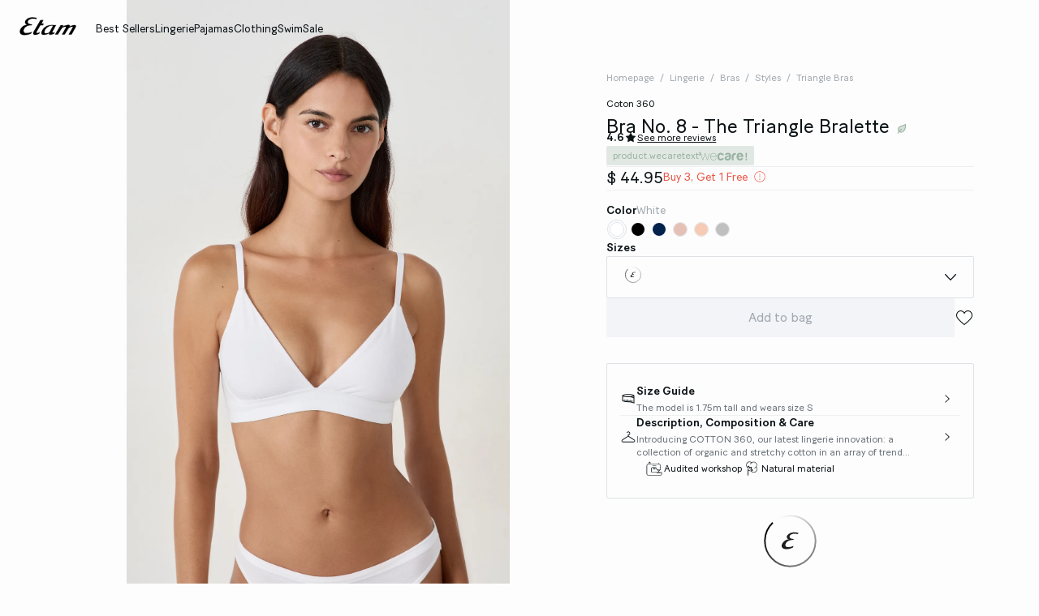

--- FILE ---
content_type: text/html;charset=UTF-8
request_url: https://us.etam.com/p/bra-no.-8---the-triangle-bralette-654090401.html
body_size: 50409
content:





















































































































































































































<!-- Include Page Designer Campaign Banner JavaScript and Styles only once here rather than at component level. -->
<!-- There should only be one Campagin Banner added on a PD page. Multiple Banners is unsupported at the moment. -->










<!DOCTYPE html>
<html lang="en">
<head>
<!--[if gt IE 9]><!-->

<script type="application/javascript">
    window.PUBLIC_PATH = "/on/demandware.static/Sites-ETAM_US-Site/-/en_US/v1767020601297/"
</script>

<!--<![endif]-->









































































































<meta charset="UTF-8">
<meta http-equiv="x-ua-compatible" content="ie=edge">
<meta name="viewport" content="width=device-width, initial-scale=1, maximum-scale=1.0, user-scalable=no">
<meta name="apple-mobile-web-app-capable" content="yes">






	<title>
		Bra No. 8 - The Triangle Bralette - COTON 360 - BLANC - ETAM
	</title>


<meta name="description" content="Discover our collection of lingerie, nightwear, swimwear, accessories and enjoy our special offers.">
<meta name="keywords" content="Etam">



    
        <meta property="og:image" content="https://us.etam.com/on/demandware.static/-/Sites-ELIN-master/default/dw52eb8701/654090401_x.jpg">
    

    
        <meta property="og:type" content="product">
    

    
        <meta name="viewport" content="width=device-width, initial-scale = 1.0, minimum-scale = 1.0">
    

    
        <meta name="SKYPE_TOOLBAR" content="SKYPE_TOOLBAR_PARSER_COMPATIBLE">
    

    
        <meta name="format-description" content="telephone=no">
    

    
        <meta property="og:title" content="Bra No. 8 - The Triangle Bralette COTON - ETAM">
    

    
        <meta name="facebook-domain-verification" content="c3toduqlfkftc9p95hcye7rdb8rykj">
    


<link rel="icon" type="image/png" href="/on/demandware.static/Sites-ETAM_US-Site/-/en_US/v1767020601297/images/favicon.svg" />
<link rel="stylesheet" href="/on/demandware.static/Sites-ETAM_US-Site/-/en_US/v1767020601297/css/global.css" />

    
        <link rel="preload" href="https://images.etam.com/on/demandware.static/-/Sites-ELIN-master/default/dw52eb8701/654090401_x.jpg?sw=1250" as="image" media="(min-width: 1024px)" fetchpriority="high">
    
        <link rel="preload" href="https://images.etam.com/on/demandware.static/-/Sites-ELIN-master/default/dw52eb8701/654090401_x.jpg?sw=800&amp;sh=1208" as="image" media="(min-width: 768px) and (max-width: 1023px)" fetchpriority="high">
    
        <link rel="preload" href="https://images.etam.com/on/demandware.static/-/Sites-ELIN-master/default/dw52eb8701/654090401_x.jpg?sw=1000&amp;sh=1510" as="image" media="(max-width: 767px)" fetchpriority="high">
    

<link rel="stylesheet" href="/on/demandware.static/Sites-ETAM_US-Site/-/en_US/v1767020601297/css/search/filters.css">





    <link rel="stylesheet" href="/on/demandware.static/Sites-ETAM_US-Site/-/en_US/v1767020601297/css/pages/product/productDetails.css" >

    <link rel="stylesheet" href="/on/demandware.static/Sites-ETAM_US-Site/-/en_US/v1767020601297/css/pages/product/productMainInfo.css" >

    <link rel="stylesheet" href="/on/demandware.static/Sites-ETAM_US-Site/-/en_US/v1767020601297/css/transitions/dezoomEffect.css" >


    <script type="application/javascript">
        (function () {
            const _addEventListener = window.addEventListener;
            window.addEventListener = function (name, handler, options) {
                if (name !== "unload") {
                    _addEventListener(name, handler, options);
                }
            }
        })();
    </script>
















  <script type="text/javascript">(function(){(function(e,r){var t=document.createElement("link");t.rel="preconnect";t.as="script";var n=document.createElement("link");n.rel="dns-prefetch";n.as="script";var i=document.createElement("script");i.id="spcloader";i.type="text/javascript";i["async"]=true;i.charset="utf-8";var o="https://sdk.privacy-center.org/"+e+"/loader.js?target_type=notice&target="+r;if(window.didomiConfig&&window.didomiConfig.user){var a=window.didomiConfig.user;var c=a.country;var d=a.region;if(c){o=o+"&country="+c;if(d){o=o+"&region="+d}}}t.href="https://sdk.privacy-center.org/";n.href="https://sdk.privacy-center.org/";i.src=o;var s=document.getElementsByTagName("script")[0];s.parentNode.insertBefore(t,s);s.parentNode.insertBefore(n,s);s.parentNode.insertBefore(i,s)})("b5058ebd-afa5-4d7c-b3c8-40fe66e6a799","TQ3Mq2zL")})();</script>






	<script id="seoProduct" type="application/ld+json">
		{"@context":"https://schema.org","@type":"Product","brand":{"@type":"Organization","name":"ETAM"},"url":"https://us.etam.com/p/bra-no.-8---the-triangle-bralette-654090401.html","offers":{"@type":"Offer","url":"https://us.etam.com/p/bra-no.-8---the-triangle-bralette-654090401.html","priceCurrency":"EUR","price":44.95,"availability":"https://schema.org/InStock","seller":{"@type":"Organization","name":"ETAM"}},"name":"Bra No. 8 - The Triangle Bralette","image":["https://us.etam.com/on/demandware.static/-/Sites-ELIN-master/default/dw52eb8701/654090401_x.jpg","https://us.etam.com/on/demandware.static/-/Sites-ELIN-master/default/dw560a69df/654090401_a.jpg","https://us.etam.com/on/demandware.static/-/Sites-ELIN-master/default/dw5103ebc7/654090401_6.jpg","https://us.etam.com/on/demandware.static/-/Sites-ELIN-master/default/dw3e7b83f0/654090401_b.jpg","https://us.etam.com/on/demandware.static/-/Sites-ELIN-master/default/dw2d0bce4e/654090401_c.jpg"],"description":"Introducing COTTON 360, our latest lingerie innovation: a collection of organic and stretchy cotton in an array of trendy colors. Crafted with a special knit, this bra smooths your curves and provides you with ultimate comfort.","sku":"654090401","color":"WHITE","material":"null COTON","category":"Triangle Bras","aggregateRating":{"@type":"AggregateRating","ratingValue":4.6,"reviewCount":134}}
	</script>



	
    
        <link rel="alternate" href="https://us.etam.com/p/bra-no.-8---the-triangle-bralette-654090401.html" hreflang="en-US"/>
    

    
        <link rel="alternate" href="https://www.etam.be/fr_BE/p/soutien-gorge-n.8---le-triangle-sans-armatures-654090401.html" hreflang="fr-BE"/>
    

    
        <link rel="alternate" href="https://www.etam.be/nl_BE/p/beha-n.8---triangle-zonder-beugels-654090401.html" hreflang="nl-BE"/>
    

    
        <link rel="alternate" href="https://www.etam.be/fr_LU/p/soutien-gorge-n.8---le-triangle-sans-armatures-654090401.html" hreflang="fr-LU"/>
    

    
        <link rel="alternate" href="https://www.etam.ru/p/soutien-gorge-n.8---le-triangle-sans-armatures-654090401.html" hreflang="ru-RU"/>
    

    
        <link rel="alternate" href="https://www.etam.ma/p/soutien-gorge-n.8---le-triangle-sans-armatures-654090401.html" hreflang="fr-MA"/>
    

    
        <link rel="alternate" href="https://www.etam.ch/fr_CH/p/soutien-gorge-n.8---le-triangle-sans-armatures-654090401.html" hreflang="fr-CH"/>
    

    
        <link rel="alternate" href="https://www.etam.ch/de_CH/p/bh-n.8---triangel-bh-654090401.html" hreflang="de-CH"/>
    

    
        <link rel="alternate" href="https://www.etam.co.uk/en_GB/p/bra-n.8---the-wireless-triangle-654090401.html" hreflang="en-GB"/>
    

    
        <link rel="alternate" href="https://www.etam.pl/p/soutien-gorge-n.8---le-triangle-sans-armatures-654090401.html" hreflang="pl-PL"/>
    

    
        <link rel="alternate" href="https://www.etam.mx/p/bra-n&ordm;8:-triangular-sin-aros-de-algod&oacute;n-654090401.html" hreflang="es-MX"/>
    

    
        <link rel="alternate" href="https://www.etam.cz/cs_CZ/p/soutien-gorge-n.8---le-triangle-sans-armatures-654090401.html" hreflang="cs-CZ"/>
    

    
        <link rel="alternate" href="https://www.etam.com/p/soutien-gorge-n.8---le-triangle-sans-armatures-654090401.html" hreflang="fr-FR"/>
    

    
        <link rel="alternate" href="https://int.etam.com/en_CA/p/bra-n.8---the-wireless-triangle-654090401.html" hreflang="x-default"/>
    

    
        <link rel="alternate" href="https://int.etam.com/en_TR/p/bra-n.8---the-wireless-triangle-654090401.html" hreflang="en-TR"/>
    

    
        <link rel="alternate" href="https://int.etam.com/en_PK/p/bra-n.8---the-wireless-triangle-654090401.html" hreflang="en-PK"/>
    

    
        <link rel="alternate" href="https://int.etam.com/en_PR/p/bra-n.8---the-wireless-triangle-654090401.html" hreflang="en-PR"/>
    

    
        <link rel="alternate" href="https://int.etam.com/en_LK/p/bra-n.8---the-wireless-triangle-654090401.html" hreflang="en-LK"/>
    

    
        <link rel="alternate" href="https://int.etam.com/en_DJ/p/bra-n.8---the-wireless-triangle-654090401.html" hreflang="en-DJ"/>
    

    
        <link rel="alternate" href="https://int.etam.com/es_UY/p/sujetador--n&ordm;-8---tri&aacute;ngulo-sin-aros-654090401.html" hreflang="es-UY"/>
    

    
        <link rel="alternate" href="https://int.etam.com/en_PT/p/bra-n.8---the-wireless-triangle-654090401.html" hreflang="en-PT"/>
    

    
        <link rel="alternate" href="https://int.etam.com/en_HK/p/bra-n.8---the-wireless-triangle-654090401.html" hreflang="en-HK"/>
    

    
        <link rel="alternate" href="https://int.etam.com/en_TW/p/bra-n.8---the-wireless-triangle-654090401.html" hreflang="en-TW"/>
    

    
        <link rel="alternate" href="https://int.etam.com/fr_DZ/p/soutien-gorge-n.8---le-triangle-sans-armatures-654090401.html" hreflang="fr-DZ"/>
    

    
        <link rel="alternate" href="https://int.etam.com/fr_MG/p/soutien-gorge-n.8---le-triangle-sans-armatures-654090401.html" hreflang="fr-MG"/>
    

    
        <link rel="alternate" href="https://int.etam.com/es/p/sujetador--n&ordm;-8---tri&aacute;ngulo-sin-aros-654090401.html" hreflang="es"/>
    

    
        <link rel="alternate" href="https://int.etam.com/en_GR/p/bra-n.8---the-wireless-triangle-654090401.html" hreflang="en-GR"/>
    

    
        <link rel="alternate" href="https://int.etam.com/fr_IL/p/soutien-gorge-n.8---le-triangle-sans-armatures-654090401.html" hreflang="fr-IL"/>
    

    
        <link rel="alternate" href="https://int.etam.com/en/p/bra-n.8---the-wireless-triangle-654090401.html" hreflang="en"/>
    

    
        <link rel="alternate" href="https://int.etam.com/en_CY/p/bra-n.8---the-wireless-triangle-654090401.html" hreflang="en-CY"/>
    

    
        <link rel="alternate" href="https://int.etam.com/en_LB/p/bra-n.8---the-wireless-triangle-654090401.html" hreflang="en-LB"/>
    

    
        <link rel="alternate" href="https://int.etam.com/en_TH/p/bra-n.8---the-wireless-triangle-654090401.html" hreflang="en-TH"/>
    

    
        <link rel="alternate" href="https://int.etam.com/en_ME/p/bra-n.8---the-wireless-triangle-654090401.html" hreflang="en-ME"/>
    

    
        <link rel="alternate" href="https://int.etam.com/en_MD/p/bra-n.8---the-wireless-triangle-654090401.html" hreflang="en-MD"/>
    

    
        <link rel="alternate" href="https://int.etam.com/en_IE/p/bra-n.8---the-wireless-triangle-654090401.html" hreflang="en-IE"/>
    

    
        <link rel="alternate" href="https://int.etam.com/en_MO/p/bra-n.8---the-wireless-triangle-654090401.html" hreflang="en-MO"/>
    

    
        <link rel="alternate" href="https://int.etam.com/en_MN/p/bra-n.8---the-wireless-triangle-654090401.html" hreflang="en-MN"/>
    

    
        <link rel="alternate" href="https://int.etam.com/en_EE/p/bra-n.8---the-wireless-triangle-654090401.html" hreflang="en-EE"/>
    

    
        <link rel="alternate" href="https://int.etam.com/fr_TG/p/soutien-gorge-n.8---le-triangle-sans-armatures-654090401.html" hreflang="fr-TG"/>
    

    
        <link rel="alternate" href="https://int.etam.com/en_IN/p/bra-n.8---the-wireless-triangle-654090401.html" hreflang="en-IN"/>
    

    
        <link rel="alternate" href="https://int.etam.com/en_UZ/p/bra-n.8---the-wireless-triangle-654090401.html" hreflang="en-UZ"/>
    

    
        <link rel="alternate" href="https://int.etam.com/en_IM/p/bra-n.8---the-wireless-triangle-654090401.html" hreflang="en-IM"/>
    

    
        <link rel="alternate" href="https://int.etam.com/en_AE/p/bra-n.8---the-wireless-triangle-654090401.html" hreflang="en-AE"/>
    

    
        <link rel="alternate" href="https://int.etam.com/en_IL/p/bra-n.8---the-wireless-triangle-654090401.html" hreflang="en-IL"/>
    

    
        <link rel="alternate" href="https://int.etam.com/fr_PF/p/soutien-gorge-n.8---le-triangle-sans-armatures-654090401.html" hreflang="fr-PF"/>
    

    
        <link rel="alternate" href="https://int.etam.com/en_HR/p/bra-n.8---the-wireless-triangle-654090401.html" hreflang="en-HR"/>
    

    
        <link rel="alternate" href="https://int.etam.com/en_LV/p/bra-n.8---the-wireless-triangle-654090401.html" hreflang="en-LV"/>
    

    
        <link rel="alternate" href="https://int.etam.com/en_DK/p/bra-n.8---the-wireless-triangle-654090401.html" hreflang="en-DK"/>
    

    
        <link rel="alternate" href="https://int.etam.com/fr/p/soutien-gorge-n.8---le-triangle-sans-armatures-654090401.html" hreflang="fr"/>
    

    
        <link rel="alternate" href="https://int.etam.com/en_HU/p/bra-n.8---the-wireless-triangle-654090401.html" hreflang="en-HU"/>
    

    
        <link rel="alternate" href="https://int.etam.com/en_DO/p/bra-n.8---the-wireless-triangle-654090401.html" hreflang="en-DO"/>
    

    
        <link rel="alternate" href="https://int.etam.com/de_LI/p/bh-n.8---triangel-bh-654090401.html" hreflang="de-LI"/>
    

    
        <link rel="alternate" href="https://int.etam.com/en_NG/p/bra-n.8---the-wireless-triangle-654090401.html" hreflang="en-NG"/>
    

    
        <link rel="alternate" href="https://int.etam.com/en_VN/p/bra-n.8---the-wireless-triangle-654090401.html" hreflang="en-VN"/>
    

    
        <link rel="alternate" href="https://int.etam.com/de/p/bh-n.8---triangel-bh-654090401.html" hreflang="de"/>
    

    
        <link rel="alternate" href="https://int.etam.com/en_RO/p/bra-n.8---the-wireless-triangle-654090401.html" hreflang="en-RO"/>
    

    
        <link rel="alternate" href="https://int.etam.com/fr_WF/p/soutien-gorge-n.8---le-triangle-sans-armatures-654090401.html" hreflang="fr-WF"/>
    

    
        <link rel="alternate" href="https://int.etam.com/en_JE/p/bra-n.8---the-wireless-triangle-654090401.html" hreflang="en-JE"/>
    

    
        <link rel="alternate" href="https://int.etam.com/en_NO/p/bra-n.8---the-wireless-triangle-654090401.html" hreflang="en-NO"/>
    

    
        <link rel="alternate" href="https://int.etam.com/en_RS/p/bra-n.8---the-wireless-triangle-654090401.html" hreflang="en-RS"/>
    

    
        <link rel="alternate" href="https://int.etam.com/en_BA/p/bra-n.8---the-wireless-triangle-654090401.html" hreflang="en-BA"/>
    

    
        <link rel="alternate" href="https://int.etam.com/en_BH/p/bra-n.8---the-wireless-triangle-654090401.html" hreflang="en-BH"/>
    

    
        <link rel="alternate" href="https://int.etam.com/en_JP/p/bra-n.8---the-wireless-triangle-654090401.html" hreflang="en-JP"/>
    

    
        <link rel="alternate" href="https://int.etam.com/en_BG/p/bra-n.8---the-wireless-triangle-654090401.html" hreflang="en-BG"/>
    

    
        <link rel="alternate" href="https://int.etam.com/en_FI/p/bra-n.8---the-wireless-triangle-654090401.html" hreflang="en-FI"/>
    

    
        <link rel="alternate" href="https://int.etam.com/en_IS/p/bra-n.8---the-wireless-triangle-654090401.html" hreflang="en-IS"/>
    

    
        <link rel="alternate" href="https://int.etam.com/en_MW/p/bra-n.8---the-wireless-triangle-654090401.html" hreflang="en-MW"/>
    

    
        <link rel="alternate" href="https://int.etam.com/en_MU/p/bra-n.8---the-wireless-triangle-654090401.html" hreflang="en-MU"/>
    

    
        <link rel="alternate" href="https://int.etam.com/en_ZA/p/bra-n.8---the-wireless-triangle-654090401.html" hreflang="en-ZA"/>
    

    
        <link rel="alternate" href="https://int.etam.com/en_MY/p/bra-n.8---the-wireless-triangle-654090401.html" hreflang="en-MY"/>
    

    
        <link rel="alternate" href="https://int.etam.com/en_AL/p/bra-n.8---the-wireless-triangle-654090401.html" hreflang="en-AL"/>
    

    
        <link rel="alternate" href="https://int.etam.com/en_IT/p/bra-n.8---the-wireless-triangle-654090401.html" hreflang="en-IT"/>
    

    
        <link rel="alternate" href="https://int.etam.com/fr_CA/p/soutien-gorge-n.8---le-triangle-sans-armatures-654090401.html" hreflang="fr-CA"/>
    

    
        <link rel="alternate" href="https://int.etam.com/en_AW/p/bra-n.8---the-wireless-triangle-654090401.html" hreflang="en-AW"/>
    

    
        <link rel="alternate" href="https://int.etam.com/en_AU/p/bra-n.8---the-wireless-triangle-654090401.html" hreflang="en-AU"/>
    

    
        <link rel="alternate" href="https://int.etam.com/en_KE/p/bra-n.8---the-wireless-triangle-654090401.html" hreflang="en-KE"/>
    

    
        <link rel="alternate" href="https://int.etam.com/en_SK/p/bra-n.8---the-wireless-triangle-654090401.html" hreflang="en-SK"/>
    

    
        <link rel="alternate" href="https://int.etam.com/en_OM/p/bra-n.8---the-wireless-triangle-654090401.html" hreflang="en-OM"/>
    

    
        <link rel="alternate" href="https://int.etam.com/en_KH/p/bra-n.8---the-wireless-triangle-654090401.html" hreflang="en-KH"/>
    

    
        <link rel="alternate" href="https://int.etam.com/en_KG/p/bra-n.8---the-wireless-triangle-654090401.html" hreflang="en-KG"/>
    

    
        <link rel="alternate" href="https://int.etam.com/en_GG/p/bra-n.8---the-wireless-triangle-654090401.html" hreflang="en-GG"/>
    

    
        <link rel="alternate" href="https://int.etam.com/en_BL/p/bra-n.8---the-wireless-triangle-654090401.html" hreflang="en-BL"/>
    

    
        <link rel="alternate" href="https://int.etam.com/de_AT/p/bh-n.8---triangel-bh-654090401.html" hreflang="de-AT"/>
    

    
        <link rel="alternate" href="https://int.etam.com/en_NZ/p/bra-n.8---the-wireless-triangle-654090401.html" hreflang="en-NZ"/>
    

    
        <link rel="alternate" href="https://int.etam.com/en_SE/p/bra-n.8---the-wireless-triangle-654090401.html" hreflang="en-SE"/>
    

    
        <link rel="alternate" href="https://int.etam.com/en_BR/p/bra-n.8---the-wireless-triangle-654090401.html" hreflang="en-BR"/>
    

    
        <link rel="alternate" href="https://int.etam.com/en_SC/p/bra-n.8---the-wireless-triangle-654090401.html" hreflang="en-SC"/>
    

    
        <link rel="alternate" href="https://int.etam.com/en_SI/p/bra-n.8---the-wireless-triangle-654090401.html" hreflang="en-SI"/>
    

    
        <link rel="alternate" href="https://int.etam.com/en_SG/p/bra-n.8---the-wireless-triangle-654090401.html" hreflang="en-SG"/>
    

    
        <link rel="alternate" href="https://www.etam.es/p/sujetador--n--8---triangulo-sin-aros-654090401.html" hreflang="es-ES"/>
    

    
        <link rel="alternate" href="https://www.etam.de/de_DE/p/bh-n.8---triangel-bh-654090401.html" hreflang="de-DE"/>
    





	<script type="application/ld+json">
		{"@context":"https://schema.org","@type":"BreadcrumbList","itemListElement":[{"@type":"ListItem","item":"https://us.etam.com/","name":"Homepage","position":1},{"@type":"ListItem","item":"https://us.etam.com/c/lingerie/","name":"Lingerie","position":2},{"@type":"ListItem","item":"https://us.etam.com/c/lingerie/bras/","name":"Bras","position":3},{"@type":"ListItem","item":"https://us.etam.com/c/lingerie/bras/styles/","name":"Styles","position":4},{"@type":"ListItem","item":"https://us.etam.com/c/lingerie/bras/styles/triangle-bras/","name":"Triangle Bras","position":5},{"@type":"ListItem","item":"https://us.etam.com/p/bra-no.-8---the-triangle-bralette-654090401.html","name":"Bra No. 8 - The Triangle Bralette","position":6}]}
	</script>



<script type="application/ld+json">
{
	"@context": "https://schema.org",
	"@type": "Organization",
	"url": "https://us.etam.com/",
	"logo": "https://us.etam.com/on/demandware.static/-/Sites/default/dw8d6ed06f/Etam_Logo_BLACK.png"
}
</script>








<meta name="theme-color" content="#FFFFFF" />

<link rel="apple-touch-icon" href="https://us.etam.com/on/demandware.static/-/Sites/default/dw7f474ce5/etam-192x192.jpg" />

<link  rel="manifest" href="/manifest.json">


<script type="speculationrules">
	{
      "prerender": [{
        "source": "document",
        "where": {
          "and": [
            { "selector_matches": ".prerender" },
            { "not": {"selector_matches": ".do-not-prerender"}}
          ]
        },
        "eagerness": "moderate"
      }]
    }
</script>

	<link rel="preload" href="/on/demandware.store/Sites-ETAM_US-Site/en_US/Product-Sizes?pid=654090401" as="fetch" />



<link rel="canonical" href="https://us.etam.com/p/bra-no.-8---the-triangle-bralette-654090401.html"/>

<script type="text/javascript">//<!--
/* <![CDATA[ (head-active_data.js) */
var dw = (window.dw || {});
dw.ac = {
    _analytics: null,
    _events: [],
    _category: "",
    _searchData: "",
    _anact: "",
    _anact_nohit_tag: "",
    _analytics_enabled: "true",
    _timeZone: "America/New_York",
    _capture: function(configs) {
        if (Object.prototype.toString.call(configs) === "[object Array]") {
            configs.forEach(captureObject);
            return;
        }
        dw.ac._events.push(configs);
    },
	capture: function() { 
		dw.ac._capture(arguments);
		// send to CQ as well:
		if (window.CQuotient) {
			window.CQuotient.trackEventsFromAC(arguments);
		}
	},
    EV_PRD_SEARCHHIT: "searchhit",
    EV_PRD_DETAIL: "detail",
    EV_PRD_RECOMMENDATION: "recommendation",
    EV_PRD_SETPRODUCT: "setproduct",
    applyContext: function(context) {
        if (typeof context === "object" && context.hasOwnProperty("category")) {
        	dw.ac._category = context.category;
        }
        if (typeof context === "object" && context.hasOwnProperty("searchData")) {
        	dw.ac._searchData = context.searchData;
        }
    },
    setDWAnalytics: function(analytics) {
        dw.ac._analytics = analytics;
    },
    eventsIsEmpty: function() {
        return 0 == dw.ac._events.length;
    }
};
/* ]]> */
// -->
</script>
<script type="text/javascript">//<!--
/* <![CDATA[ (head-cquotient.js) */
var CQuotient = window.CQuotient = {};
CQuotient.clientId = 'aaww-ETAM_US';
CQuotient.realm = 'AAWW';
CQuotient.siteId = 'ETAM_US';
CQuotient.instanceType = 'prd';
CQuotient.locale = 'en_US';
CQuotient.fbPixelId = '__UNKNOWN__';
CQuotient.activities = [];
CQuotient.cqcid='';
CQuotient.cquid='';
CQuotient.cqeid='';
CQuotient.cqlid='';
CQuotient.apiHost='api.cquotient.com';
/* Turn this on to test against Staging Einstein */
/* CQuotient.useTest= true; */
CQuotient.useTest = ('true' === 'false');
CQuotient.initFromCookies = function () {
	var ca = document.cookie.split(';');
	for(var i=0;i < ca.length;i++) {
	  var c = ca[i];
	  while (c.charAt(0)==' ') c = c.substring(1,c.length);
	  if (c.indexOf('cqcid=') == 0) {
		CQuotient.cqcid=c.substring('cqcid='.length,c.length);
	  } else if (c.indexOf('cquid=') == 0) {
		  var value = c.substring('cquid='.length,c.length);
		  if (value) {
		  	var split_value = value.split("|", 3);
		  	if (split_value.length > 0) {
			  CQuotient.cquid=split_value[0];
		  	}
		  	if (split_value.length > 1) {
			  CQuotient.cqeid=split_value[1];
		  	}
		  	if (split_value.length > 2) {
			  CQuotient.cqlid=split_value[2];
		  	}
		  }
	  }
	}
}
CQuotient.getCQCookieId = function () {
	if(window.CQuotient.cqcid == '')
		window.CQuotient.initFromCookies();
	return window.CQuotient.cqcid;
};
CQuotient.getCQUserId = function () {
	if(window.CQuotient.cquid == '')
		window.CQuotient.initFromCookies();
	return window.CQuotient.cquid;
};
CQuotient.getCQHashedEmail = function () {
	if(window.CQuotient.cqeid == '')
		window.CQuotient.initFromCookies();
	return window.CQuotient.cqeid;
};
CQuotient.getCQHashedLogin = function () {
	if(window.CQuotient.cqlid == '')
		window.CQuotient.initFromCookies();
	return window.CQuotient.cqlid;
};
CQuotient.trackEventsFromAC = function (/* Object or Array */ events) {
try {
	if (Object.prototype.toString.call(events) === "[object Array]") {
		events.forEach(_trackASingleCQEvent);
	} else {
		CQuotient._trackASingleCQEvent(events);
	}
} catch(err) {}
};
CQuotient._trackASingleCQEvent = function ( /* Object */ event) {
	if (event && event.id) {
		if (event.type === dw.ac.EV_PRD_DETAIL) {
			CQuotient.trackViewProduct( {id:'', alt_id: event.id, type: 'raw_sku'} );
		} // not handling the other dw.ac.* events currently
	}
};
CQuotient.trackViewProduct = function(/* Object */ cqParamData){
	var cq_params = {};
	cq_params.cookieId = CQuotient.getCQCookieId();
	cq_params.userId = CQuotient.getCQUserId();
	cq_params.emailId = CQuotient.getCQHashedEmail();
	cq_params.loginId = CQuotient.getCQHashedLogin();
	cq_params.product = cqParamData.product;
	cq_params.realm = cqParamData.realm;
	cq_params.siteId = cqParamData.siteId;
	cq_params.instanceType = cqParamData.instanceType;
	cq_params.locale = CQuotient.locale;
	
	if(CQuotient.sendActivity) {
		CQuotient.sendActivity(CQuotient.clientId, 'viewProduct', cq_params);
	} else {
		CQuotient.activities.push({activityType: 'viewProduct', parameters: cq_params});
	}
};
/* ]]> */
// -->
</script>





<!-- Google Tag Manager -->
<script>(function(w,d,s,l,i){w[l]=w[l]||[];w[l].push({'gtm.start':
new Date().getTime(),event:'gtm.js'});var f=d.getElementsByTagName(s)[0],
j=d.createElement(s),dl=l!='dataLayer'?'&l='+l:'';j.async=true;j.src=
'https://www.googletagmanager.com/gtm.js?id='+i+dl;f.parentNode.insertBefore(j,f);
})(window,document,'script','dataLayer','GTM-5D43HVZ');</script>
<!-- End Google Tag Manager -->





<link rel="stylesheet" href="/on/demandware.static/Sites-ETAM_US-Site/-/en_US/v1768891553346/css/globale/flags.css" />
<link rel="stylesheet" href="/on/demandware.static/Sites-ETAM_US-Site/-/en_US/v1768891553346/css/globale/styles.css" />
<script type="text/javascript" id="globale-script-loader-data" src="/on/demandware.static/Sites-ETAM_US-Site/-/en_US/v1768891553346/js/geScriptLoader.js">
{
  "action": "Globale-ScriptLoaderData",
  "queryString": "",
  "locale": "en_US",
  "clientJsUrl": "https://web.global-e.com/merchant/clientsdk/322",
  "apiVersion": "2.1.4",
  "clientJsMerchantId": 322,
  "clientSettings": "{\" IsV2Checkout \":{\"Value\":\"true\"},\"AllowClientTracking\":{\"Value\":\"true\"},\"CDNEnabled\":{\"Value\":\"true\"},\"CheckoutContainerSuffix\":{\"Value\":\"Global-e_International_Checkout\"},\"FT_IsAnalyticsSDKEnabled\":{\"Value\":\"true\"},\"FullClientTracking\":{\"Value\":\"true\"},\"IsMonitoringMerchant\":{\"Value\":\"true\"},\"IsV2Checkout\":{\"Value\":\"true\"},\"SetGEInCheckoutContainer\":{\"Value\":\"true\"},\"ShowFreeShippingBanner\":{\"Value\":\"false\"},\"SwitcherRedirectInfo\":{\"Value\":\"[{key:\\\"Country\\\", parameter:\\\"glCountry\\\"}, {key:\\\"Currency\\\",parameter:\\\"glCurrency\\\"}]\"},\"AdScaleClientSDKURL\":{\"Value\":\"https://web.global-e.com/merchant/GetAdScaleClientScript?merchantId=322\"},\"AmazonUICulture\":{\"Value\":\"en-GB\"},\"AnalyticsSDKCDN\":{\"Value\":\"https://globale-analytics-sdk.global-e.com/PROD/bundle.js\"},\"AnalyticsUrl\":{\"Value\":\"https://services.global-e.com/\"},\"BfGoogleAdsEnabled\":{\"Value\":\"false\"},\"BfGoogleAdsLifetimeInDays\":{\"Value\":\"30\"},\"CashbackServiceDomainUrl\":{\"Value\":\"https://finance-cashback.global-e.com\"},\"CDNUrl\":{\"Value\":\"https://webservices.global-e.com/\"},\"ChargeMerchantForPrepaidRMAOfReplacement\":{\"Value\":\"false\"},\"CheckoutCDNURL\":{\"Value\":\"https://webservices.global-e.com/\"},\"EnableReplaceUnsupportedCharactersInCheckout\":{\"Value\":\"false\"},\"Environment\":{\"Value\":\"PRODUCTION\"},\"FinanceServiceBaseUrl\":{\"Value\":\"https://finance-calculations.global-e.com\"},\"FT_AnalyticsSdkEnsureClientIdSynchronized\":{\"Value\":\"true\"},\"FT_BrowsingStartCircuitBreaker\":{\"Value\":\"true\"},\"FT_BrowsingStartEventInsteadOfPageViewed\":{\"Value\":\"true\"},\"FT_IsLegacyAnalyticsSDKEnabled\":{\"Value\":\"true\"},\"FT_IsShippingCountrySwitcherPopupAnalyticsEnabled\":{\"Value\":\"false\"},\"FT_IsWelcomePopupAnalyticsEnabled\":{\"Value\":\"false\"},\"FT_PostponePageViewToPageLoadComplete\":{\"Value\":\"true\"},\"FT_UseGlobalEEngineConfig\":{\"Value\":\"true\"},\"FT_UtmRaceConditionEnabled\":{\"Value\":\"true\"},\"GTM_ID\":{\"Value\":\"GTM-PWW94X2\"},\"InternalTrackingEnabled\":{\"Value\":\"false\"},\"InvoiceEditorURL\":{\"Value\":\"documents/invoice_editor\"},\"PixelAddress\":{\"Value\":\"https://utils.global-e.com\"},\"RangeOfAdditionalPaymentFieldsToDisplayIDs\":{\"Value\":\"[1,2,3,4,5,6,7,8,9,10,11,12,13,14,15,16,17,18,19,20]\"},\"ReconciliationServiceBaseUrl\":{\"Value\":\"https://finance-reconciliation-engine.global-e.com\"},\"RefundRMAReplacementShippingTypes\":{\"Value\":\"[2,3,4]\"},\"RefundRMAReplacementStatuses\":{\"Value\":\"[9,11,12]\"},\"TrackingV2\":{\"Value\":\"true\"},\"UseShopifyCheckoutForPickUpDeliveryMethod\":{\"Value\":\"false\"},\"MerchantIdHashed\":{\"Value\":\"mZyb\"}}",
  "clientJsDomain": "https://web.global-e.com",
  "cookieDomain": "us.etam.com",
  "globaleOperatedCountry": true,
  "locationRedirectUrl": "https://us.etam.com/on/demandware.store/Sites-ETAM_US-Site/en_US/Globale-LocationRedirect",
  "globaleConvertPriceUrl": "https://us.etam.com/on/demandware.store/Sites-ETAM_US-Site/en_US/Globale-ConvertPrice",
  "globaleCartTokenUrl": "https://us.etam.com/on/demandware.store/Sites-ETAM_US-Site/en_US/Globale-GetCartToken",
  "geoLocationCountry": {
    "countryCode": "UY",
    "isCountryExists": true
  },
  "siteId": "ETAM_US",
  "country": "US",
  "currency": "USD",
  "culture": "en-US",
  "languageSwitcher": {
    "siteConfig": null,
    "enabled": false,
    "countriesConfig": null,
    "languagesConfig": null,
    "selectedLanguage": "en_US"
  },
  "shippingSwitcher": {
    "siteConfig": null,
    "redirectToSamePage": true,
    "redirectToSamePageAcrossSites": true,
    "addGeParametersToUrl": true,
    "showGeoCountryPopup": false,
    "siteAllowedCountries": null,
    "siteDisallowedCountries": null,
    "localeConfig": null,
    "localeAllowedCountries": null,
    "localeDisallowedCountries": null,
    "stickToLocale": false
  },
  "allowedCurrencies": {}
}
</script>



</head>
<body>


<!-- Google Tag Manager (noscript) -->
<noscript><iframe src="https://www.googletagmanager.com/ns.html?id=GTM-5D43HVZ"
height="0" width="0" style="display:none;visibility:hidden"></iframe></noscript>
<!-- End Google Tag Manager (noscript) -->
<!-- GTM Datalayer -->
<script>
window.dataLayer = window.dataLayer || [];
</script>
<!-- GTM Datalayer end-->



<div class="page -productPage js-pageContainer" data-action="null" data-querystring="null">



	 


	








<div class="floatingBar fadeElement -clear" id="floatingBanner">

<div class="floatingBar__content js-floatingBarContent ">
<!-- CONTENT ASSET : floating-bar
-->

<link href="https://us.etam.com/on/demandware.static/-/Library-Sites-ETAM_sharedLibrary/en_US/v1768891553346/MEDIA/css/floating/floating.css" rel="stylesheet">

<style>
  /* Couleur du fond de la floating bar */
  .floating_bar_HP {
    background-color: #000000;
  }

  /* Couleur du texte */
  .floating_bar_HP {
    color: #FFFFFF;
  }

  /* Couleur des liens */
  .floating_bar_HP li a {
    color: #FFFFFF;
    font-weight: 500;
  }

  /* Style pour la floating bar, à ne pas toucher */
  .floatingBar#floatingBanner .floatingBar__content {
    max-width: 100%;
  }

  .floatingBar#floatingBanner .floatingBar__close {
    display: none;
  }

  #burnBlocLoyalty {
    display: none;
  }

  .floating_bar_HP p.body-02{
      display: flex;
      flex-direction: row;
      align-items: center;
      justify-content: center;
  }

  .floating_bar_HP p.body-02 span.font-size-mobile{
      display: flex;
      flex-direction: row;
      align-items: center;
      justify-content: center;
  }

  .floating_bar_HP a span{
        display: block;
  }
</style>

<div class="floating_bar_HP _3msg_2021">
  <ul>

    <li class="item1">
      <!-- Texte Mobile -->
      <div class="floatingTextMobile">
        <p class="body-02">
          <span class="font-size-mobile">
<a href="https://us.etam.com/c/lingerie/bras/" class="body-02">
              <span class="font-size-mobile">Buy 3 Items, Get 1 FREE</span>
            </a>
          </span>
        </p>
      </div>

      <!-- Texte Desktop -->
      <div class="floatingTextDesktop">
        <p class="body-02">
          <span class="font-size-mobile">
<a href="https://us.etam.com/c/lingerie/bras/" class="body-02">
              <span class="font-size-mobile">Buy 3 Items, Get 1 FREE</span>
            </a>

          </span>
        </p>
      </div>
    </li><!--  
                  ==========
                   Message 2
                  ========== 
            -->
    <li class="item2">
       <!-- Texte Mobile -->
       <div class="floatingTextMobile">
         <p class="body-02">
           <span class="font-size-mobile">
             <a href="https://us.etam.com/valentines-day/" class="body-02">
               <span class="font-size-mobile">Now Open: The V-Day Shop 💋</span>
</a>
          </span>
        </p>
       </div>

      <!-- Texte Desktop -->
       <div class="floatingTextDesktop">
         <p class="body-02">
           <span class="font-size-mobile">
 <a href="https://us.etam.com/valentines-day/" class="body-02">
              <span class="font-size-mobile">Now Open: The V-Day Shop 💋</span>
 </a>
           </span>
         </p>
       </div>
   </li>

    <!--  
                  ==========
                   Message 3
                  ========== 
           -->
    <li class="item3">
      <!-- Texte Mobile -->
      <div class="floatingTextMobile">
        <p class="body-02">
          <span class="font-size-mobile">
              Free express shipping on orders $125+. No tariff fees.&nbsp;
            <a href="https://us.etam.com/c/lingerie/panties/promo/" class="body-03>
              <span class="font-size-mobile"></span>
</a>
          </span>
        </p>
      </div>

      <!-- Texte Desktop -->
       <div class="floatingTextDesktop">
        <p class="body-02">
          <span class="font-size-mobile">
               Free express shipping on orders $125+. No tariff fees.&nbsp;
            <a href="https://us.etam.com/c/lingerie/panties/promo/" class="body-03>
              <span class="font-size-mobile"></span>
</a>
        </p>
      </div>
    </li>





  </ul>
</div>
</div>
</div>


 
	












































































































<header data-is-premium-page="false"
	class="header -searchMenuOpen -sticky -transparent -isTransparent
	
	 -productPage 
	  "
	id="header"
>
	<div class="header__wrapper ">
		
		<a class="header__historyBackProduct historyBackProduct" id="historyBackProduct">
			













































































































<i  class="icon icon-arrowleft -medium
   "     >
</i>


		</a>
		
		
		
			<div class="header__burger js-burgerMenu"
				data-open="false"
				id="openBurgerMenu"
				data-burger-menu-right="false"
				data-header-menu-url="/on/demandware.store/Sites-ETAM_US-Site/en_US/Page-IncludeHeaderMenu?isTransparentHeader=true&amp;cgrps=Everyone%2cUnregistered%2cdesktop%2cmobile%2cnouveaux_clients"
			>
				<i class="icon icon-burgermenu"></i>
			</div>
		
		
		<div class="header__logo js-menuLink"
			data-click_field_1="Transverse - Header"
			data-click_field_2="Menu - Icon"
			data-click_field_3="Logo">
			
			
			
			
			<a itemscope itemtype="http://schema.org/Organization" href="/" class="header__logoLink">
				
					<img class="header__logoImage -globalLogo" id="globalLogo"
						src="/on/demandware.static/-/Sites/default/dw8d6ed06f/Etam_Logo_BLACK.png"
						alt="Etam"/>
					<img class="header__logoImage -transparentLogo" id="transparentLogo"
						src="/on/demandware.static/-/Sites/default/dwd3017e46/Logo_blanc.png"
						alt="Etam"/>
					<span itemprop="name" class="hidden">Etam</span>
				
			</a>
			
		</div>

		
		
			<nav class="header__nav" id="headerNavigationWrapper">
				
				









































































































<div class="headerMenu__wrapper js-wrapperMenu" id="wrapperMenu">
  <header class="headerMenu__header">
    <a href="https://us.etam.com/" class="headerMenu__logoLink">
      
        <img class="headerMenu__logo" src="/on/demandware.static/-/Sites/default/dw8d6ed06f/Etam_Logo_BLACK.png" alt="Etam" />
      
    </a>
    













































































































<i  class="icon icon-close -medium
  js-closeBurgerMenu "     >
</i>


  </header>
  <div class="headerMenu__search js-headerIcon hideDesktop" data-search-url="/on/demandware.store/Sites-ETAM_US-Site/en_US/Search-Page"
    id="searchIcon"
    data-click_field_1="Transverse - Header"
    data-click_field_2="Menu - Icons"
    data-click_field_3="Search">
    <a class="header__searchWrapper" href="/search">
      













































































































<i  class="icon icon-search -small
  header__searchContentIcon "     >
</i>


      <span class="header__searchContentLabel body-03 u-text-transf-cap">Bodysuit, nightdress...</span>
    </a>
  </div>
  
  <div class="headerMenu__content js-headerMenuContent -searchBtnActive">
    <ul class="headerMenu__list js-headerMenuList">
      
        
          
          
          
          
          
          
          
          
          
          
          
          
          
          
          
            <li class="headerMenu__listItem js-menuItem   " role="presentation" data-selected-mobile-menu="false">
              
                <a href="/best/"
                  id="VP_US"
                  class="headerMenu__link js-topLevelCategory navigation-01 js-menuLink "
                  
                  data-redirect-app="true"
                  data-category-id="VP_US"
                  data-click_field_1="Transverse - Header"
                  data-click_field_2="Menu - Categories"
                  data-click_field_3="Best Sellers"
                >
                  
                  
                  
                    <span class="headerMenu__name">
                      
                        Best Sellers
                      
                    </span>
                  
                </a>
              
              
              




















































































































<div class="subMenu js-secondLevelCategory -twoColumns  " data-category-id="VP_US">
  
  <div class="subMenu__headerDesktop hideMobile">
    <span class="subMenu__headerDesktopClose js-backMenu js-subMenuHeaderClose body-02">
      













































































































<i  class="icon icon-arrowleft -medium
   "     >
</i>


      Close
    </span>
  </div>

  
  

  <div class="subMenu__inner js-subMenuInner -catDown">
    
    
      <div class="subMenu__wrapper oneColumn -catDown">
        
        
        
        
          <div class="subMenu__column -top  hideDesktop">
            










































































































<div class="menuVisualBloc js-menuVisualBloc -mobile-top -desktop-bottom">
  
  <div class="menuVisualBloc__wrapper menuVisualBloc__wrapper--4 -mobile-portraitSlider -desktop-list">
    
      
      
        <div class="menuVisualBloc__item menuVisualBloc__item--0 ">
          
            <a class="menuVisualBloc__link js-menuLink "
              href="/c/lingerie/panties/promo/"
              data-click_field_1="Transverse - Header"
              data-click_field_2="Menu - Subcategories Img"
              data-click_field_3="null > Le Panty Bar">
              
              <div class="menuVisualBloc__picture desktop-only hideMobile">
                

    <div class="lazyLoadedContainer lazyBackground  ">
        <picture>
            <source srcset="https://images.etam.com/on/demandware.static/-/Sites-Etam_storefront/en_US/dwd78a0e99/017-B_ETAM_ST%20VALENTIN_151225_030_CROP_H_HD.jpg?sw=2000 1x, https://images.etam.com/on/demandware.static/-/Sites-Etam_storefront/en_US/dwd78a0e99/017-B_ETAM_ST%20VALENTIN_151225_030_CROP_H_HD.jpg?sw=2000 2x"
                    data-srcset="https://images.etam.com/on/demandware.static/-/Sites-Etam_storefront/en_US/dwd78a0e99/017-B_ETAM_ST%20VALENTIN_151225_030_CROP_H_HD.jpg?sw=2000 1x, https://images.etam.com/on/demandware.static/-/Sites-Etam_storefront/en_US/dwd78a0e99/017-B_ETAM_ST%20VALENTIN_151225_030_CROP_H_HD.jpg?sw=2000 2x"
                    data-srcsetbig=""
                    media="(min-width: 1024px)"
            />
            <source srcset="https://images.etam.com/on/demandware.static/-/Sites-Etam_storefront/en_US/dwd78a0e99/017-B_ETAM_ST%20VALENTIN_151225_030_CROP_H_HD.jpg?sw=1200 1x, https://images.etam.com/on/demandware.static/-/Sites-Etam_storefront/en_US/dwd78a0e99/017-B_ETAM_ST%20VALENTIN_151225_030_CROP_H_HD.jpg?sw=1200 2x"
                    data-srcset="https://images.etam.com/on/demandware.static/-/Sites-Etam_storefront/en_US/dwd78a0e99/017-B_ETAM_ST%20VALENTIN_151225_030_CROP_H_HD.jpg?sw=1200 1x, https://images.etam.com/on/demandware.static/-/Sites-Etam_storefront/en_US/dwd78a0e99/017-B_ETAM_ST%20VALENTIN_151225_030_CROP_H_HD.jpg?sw=1200 2x"
                    data-srcsetbig=""
                    media="(min-width: 768px)"
            />
            <source srcset="https://images.etam.com/on/demandware.static/-/Sites-Etam_storefront/en_US/dwd78a0e99/017-B_ETAM_ST%20VALENTIN_151225_030_CROP_H_HD.jpg?sw=1000 1x, https://images.etam.com/on/demandware.static/-/Sites-Etam_storefront/en_US/dwd78a0e99/017-B_ETAM_ST%20VALENTIN_151225_030_CROP_H_HD.jpg?sw=1000 2x"
                    data-srcset="https://images.etam.com/on/demandware.static/-/Sites-Etam_storefront/en_US/dwd78a0e99/017-B_ETAM_ST%20VALENTIN_151225_030_CROP_H_HD.jpg?sw=1000 1x, https://images.etam.com/on/demandware.static/-/Sites-Etam_storefront/en_US/dwd78a0e99/017-B_ETAM_ST%20VALENTIN_151225_030_CROP_H_HD.jpg?sw=1000 2x"
                    data-srcsetbig=""
            />
            <img class="  menuVisualBloc__image  "
                src="https://images.etam.com/on/demandware.static/-/Sites-Etam_storefront/en_US/dwd78a0e99/017-B_ETAM_ST%20VALENTIN_151225_030_CROP_H_HD.jpg?sw=1000" alt="Le Panty Bar"
                style="--focal-point-x:50%; --focal-point-y:50%"
                 loading="lazy"
                
                
            />

            
        </picture>
    </div>
    
              </div>
              
              <div class="menuVisualBloc__picture mobile-only">
                

    <div class="lazyLoadedContainer lazyBackground  ">
        <picture>
            <source srcset="https://images.etam.com/on/demandware.static/-/Sites-Etam_storefront/en_US/dwb50ba279/017-B_ETAM_ST%20VALENTIN_151225_030_CROP_V_HD.jpg?sw=2000 1x, https://images.etam.com/on/demandware.static/-/Sites-Etam_storefront/en_US/dwb50ba279/017-B_ETAM_ST%20VALENTIN_151225_030_CROP_V_HD.jpg?sw=2000 2x"
                    data-srcset="https://images.etam.com/on/demandware.static/-/Sites-Etam_storefront/en_US/dwb50ba279/017-B_ETAM_ST%20VALENTIN_151225_030_CROP_V_HD.jpg?sw=2000 1x, https://images.etam.com/on/demandware.static/-/Sites-Etam_storefront/en_US/dwb50ba279/017-B_ETAM_ST%20VALENTIN_151225_030_CROP_V_HD.jpg?sw=2000 2x"
                    data-srcsetbig=""
                    media="(min-width: 1024px)"
            />
            <source srcset="https://images.etam.com/on/demandware.static/-/Sites-Etam_storefront/en_US/dwb50ba279/017-B_ETAM_ST%20VALENTIN_151225_030_CROP_V_HD.jpg?sw=1200 1x, https://images.etam.com/on/demandware.static/-/Sites-Etam_storefront/en_US/dwb50ba279/017-B_ETAM_ST%20VALENTIN_151225_030_CROP_V_HD.jpg?sw=1200 2x"
                    data-srcset="https://images.etam.com/on/demandware.static/-/Sites-Etam_storefront/en_US/dwb50ba279/017-B_ETAM_ST%20VALENTIN_151225_030_CROP_V_HD.jpg?sw=1200 1x, https://images.etam.com/on/demandware.static/-/Sites-Etam_storefront/en_US/dwb50ba279/017-B_ETAM_ST%20VALENTIN_151225_030_CROP_V_HD.jpg?sw=1200 2x"
                    data-srcsetbig=""
                    media="(min-width: 768px)"
            />
            <source srcset="https://images.etam.com/on/demandware.static/-/Sites-Etam_storefront/en_US/dwb50ba279/017-B_ETAM_ST%20VALENTIN_151225_030_CROP_V_HD.jpg?sw=1000 1x, https://images.etam.com/on/demandware.static/-/Sites-Etam_storefront/en_US/dwb50ba279/017-B_ETAM_ST%20VALENTIN_151225_030_CROP_V_HD.jpg?sw=1000 2x"
                    data-srcset="https://images.etam.com/on/demandware.static/-/Sites-Etam_storefront/en_US/dwb50ba279/017-B_ETAM_ST%20VALENTIN_151225_030_CROP_V_HD.jpg?sw=1000 1x, https://images.etam.com/on/demandware.static/-/Sites-Etam_storefront/en_US/dwb50ba279/017-B_ETAM_ST%20VALENTIN_151225_030_CROP_V_HD.jpg?sw=1000 2x"
                    data-srcsetbig=""
            />
            <img class="  menuVisualBloc__image  "
                src="https://images.etam.com/on/demandware.static/-/Sites-Etam_storefront/en_US/dwb50ba279/017-B_ETAM_ST%20VALENTIN_151225_030_CROP_V_HD.jpg?sw=1000" alt="Le Panty Bar"
                style="--focal-point-x:50%; --focal-point-y:50%"
                 loading="lazy"
                
                
            />

            
        </picture>
    </div>
    
              </div>
              
              
                <span class="menuVisualBloc__description title-strong-01 -title">
                  LE PANTY BAR
                </span>
              
              
              
                <span class="menuVisualBloc__name link-02">
                  
                    SHOP NOW
                  
                </span>
              
            </a>
          
        </div>
      
    
      
      
        <div class="menuVisualBloc__item menuVisualBloc__item--1 ">
          
            <a class="menuVisualBloc__link js-menuLink "
              href="/c/lingerie/our-collections/sexy-lingerie/"
              data-click_field_1="Transverse - Header"
              data-click_field_2="Menu - Subcategories Img"
              data-click_field_3="null > Sexy Lingerie">
              
              <div class="menuVisualBloc__picture desktop-only hideMobile">
                

    <div class="lazyLoadedContainer lazyBackground  ">
        <picture>
            <source srcset="https://images.etam.com/on/demandware.static/-/Sites-Etam_storefront/en_US/dw8c73838c/MASCARADE_024_ETAM%20PE26_071125_201_CROP_H_HD.jpg?sw=2000 1x, https://images.etam.com/on/demandware.static/-/Sites-Etam_storefront/en_US/dw8c73838c/MASCARADE_024_ETAM%20PE26_071125_201_CROP_H_HD.jpg?sw=2000 2x"
                    data-srcset="https://images.etam.com/on/demandware.static/-/Sites-Etam_storefront/en_US/dw8c73838c/MASCARADE_024_ETAM%20PE26_071125_201_CROP_H_HD.jpg?sw=2000 1x, https://images.etam.com/on/demandware.static/-/Sites-Etam_storefront/en_US/dw8c73838c/MASCARADE_024_ETAM%20PE26_071125_201_CROP_H_HD.jpg?sw=2000 2x"
                    data-srcsetbig=""
                    media="(min-width: 1024px)"
            />
            <source srcset="https://images.etam.com/on/demandware.static/-/Sites-Etam_storefront/en_US/dw8c73838c/MASCARADE_024_ETAM%20PE26_071125_201_CROP_H_HD.jpg?sw=1200 1x, https://images.etam.com/on/demandware.static/-/Sites-Etam_storefront/en_US/dw8c73838c/MASCARADE_024_ETAM%20PE26_071125_201_CROP_H_HD.jpg?sw=1200 2x"
                    data-srcset="https://images.etam.com/on/demandware.static/-/Sites-Etam_storefront/en_US/dw8c73838c/MASCARADE_024_ETAM%20PE26_071125_201_CROP_H_HD.jpg?sw=1200 1x, https://images.etam.com/on/demandware.static/-/Sites-Etam_storefront/en_US/dw8c73838c/MASCARADE_024_ETAM%20PE26_071125_201_CROP_H_HD.jpg?sw=1200 2x"
                    data-srcsetbig=""
                    media="(min-width: 768px)"
            />
            <source srcset="https://images.etam.com/on/demandware.static/-/Sites-Etam_storefront/en_US/dw8c73838c/MASCARADE_024_ETAM%20PE26_071125_201_CROP_H_HD.jpg?sw=1000 1x, https://images.etam.com/on/demandware.static/-/Sites-Etam_storefront/en_US/dw8c73838c/MASCARADE_024_ETAM%20PE26_071125_201_CROP_H_HD.jpg?sw=1000 2x"
                    data-srcset="https://images.etam.com/on/demandware.static/-/Sites-Etam_storefront/en_US/dw8c73838c/MASCARADE_024_ETAM%20PE26_071125_201_CROP_H_HD.jpg?sw=1000 1x, https://images.etam.com/on/demandware.static/-/Sites-Etam_storefront/en_US/dw8c73838c/MASCARADE_024_ETAM%20PE26_071125_201_CROP_H_HD.jpg?sw=1000 2x"
                    data-srcsetbig=""
            />
            <img class="  menuVisualBloc__image  "
                src="https://images.etam.com/on/demandware.static/-/Sites-Etam_storefront/en_US/dw8c73838c/MASCARADE_024_ETAM%20PE26_071125_201_CROP_H_HD.jpg?sw=1000" alt="Sexy Lingerie"
                style="--focal-point-x:50%; --focal-point-y:50%"
                 loading="lazy"
                
                
            />

            
        </picture>
    </div>
    
              </div>
              
              <div class="menuVisualBloc__picture mobile-only">
                

    <div class="lazyLoadedContainer lazyBackground  ">
        <picture>
            <source srcset="https://images.etam.com/on/demandware.static/-/Sites-Etam_storefront/en_US/dw7ad035d0/MASCARADE_024_ETAM%20PE26_071125_201_CROP_V_HD.jpg?sw=2000 1x, https://images.etam.com/on/demandware.static/-/Sites-Etam_storefront/en_US/dw7ad035d0/MASCARADE_024_ETAM%20PE26_071125_201_CROP_V_HD.jpg?sw=2000 2x"
                    data-srcset="https://images.etam.com/on/demandware.static/-/Sites-Etam_storefront/en_US/dw7ad035d0/MASCARADE_024_ETAM%20PE26_071125_201_CROP_V_HD.jpg?sw=2000 1x, https://images.etam.com/on/demandware.static/-/Sites-Etam_storefront/en_US/dw7ad035d0/MASCARADE_024_ETAM%20PE26_071125_201_CROP_V_HD.jpg?sw=2000 2x"
                    data-srcsetbig=""
                    media="(min-width: 1024px)"
            />
            <source srcset="https://images.etam.com/on/demandware.static/-/Sites-Etam_storefront/en_US/dw7ad035d0/MASCARADE_024_ETAM%20PE26_071125_201_CROP_V_HD.jpg?sw=1200 1x, https://images.etam.com/on/demandware.static/-/Sites-Etam_storefront/en_US/dw7ad035d0/MASCARADE_024_ETAM%20PE26_071125_201_CROP_V_HD.jpg?sw=1200 2x"
                    data-srcset="https://images.etam.com/on/demandware.static/-/Sites-Etam_storefront/en_US/dw7ad035d0/MASCARADE_024_ETAM%20PE26_071125_201_CROP_V_HD.jpg?sw=1200 1x, https://images.etam.com/on/demandware.static/-/Sites-Etam_storefront/en_US/dw7ad035d0/MASCARADE_024_ETAM%20PE26_071125_201_CROP_V_HD.jpg?sw=1200 2x"
                    data-srcsetbig=""
                    media="(min-width: 768px)"
            />
            <source srcset="https://images.etam.com/on/demandware.static/-/Sites-Etam_storefront/en_US/dw7ad035d0/MASCARADE_024_ETAM%20PE26_071125_201_CROP_V_HD.jpg?sw=1000 1x, https://images.etam.com/on/demandware.static/-/Sites-Etam_storefront/en_US/dw7ad035d0/MASCARADE_024_ETAM%20PE26_071125_201_CROP_V_HD.jpg?sw=1000 2x"
                    data-srcset="https://images.etam.com/on/demandware.static/-/Sites-Etam_storefront/en_US/dw7ad035d0/MASCARADE_024_ETAM%20PE26_071125_201_CROP_V_HD.jpg?sw=1000 1x, https://images.etam.com/on/demandware.static/-/Sites-Etam_storefront/en_US/dw7ad035d0/MASCARADE_024_ETAM%20PE26_071125_201_CROP_V_HD.jpg?sw=1000 2x"
                    data-srcsetbig=""
            />
            <img class="  menuVisualBloc__image  "
                src="https://images.etam.com/on/demandware.static/-/Sites-Etam_storefront/en_US/dw7ad035d0/MASCARADE_024_ETAM%20PE26_071125_201_CROP_V_HD.jpg?sw=1000" alt="Sexy Lingerie"
                style="--focal-point-x:50%; --focal-point-y:50%"
                 loading="lazy"
                
                
            />

            
        </picture>
    </div>
    
              </div>
              
              
                <span class="menuVisualBloc__description title-strong-01 -title">
                  SEXY LINGERIE
                </span>
              
              
              
                <span class="menuVisualBloc__name link-02">
                  
                    SHOP NOW
                  
                </span>
              
            </a>
          
        </div>
      
    
      
      
        <div class="menuVisualBloc__item menuVisualBloc__item--2 ">
          
            <a class="menuVisualBloc__link js-menuLink "
              href="/c/pajamas/sleepwear/collections/silk-pajamas/"
              data-click_field_1="Transverse - Header"
              data-click_field_2="Menu - Subcategories Img"
              data-click_field_3="null > Silk Pajamas">
              
              <div class="menuVisualBloc__picture desktop-only hideMobile">
                

    <div class="lazyLoadedContainer lazyBackground  ">
        <picture>
            <source srcset="https://images.etam.com/on/demandware.static/-/Sites-Etam_storefront/en_US/dwcc45027a/DRILL_PE26_ST_VAL_SELECTION_EXCPETION_DESK_V6.jpg?sw=2000 1x, https://images.etam.com/on/demandware.static/-/Sites-Etam_storefront/en_US/dwcc45027a/DRILL_PE26_ST_VAL_SELECTION_EXCPETION_DESK_V6.jpg?sw=2000 2x"
                    data-srcset="https://images.etam.com/on/demandware.static/-/Sites-Etam_storefront/en_US/dwcc45027a/DRILL_PE26_ST_VAL_SELECTION_EXCPETION_DESK_V6.jpg?sw=2000 1x, https://images.etam.com/on/demandware.static/-/Sites-Etam_storefront/en_US/dwcc45027a/DRILL_PE26_ST_VAL_SELECTION_EXCPETION_DESK_V6.jpg?sw=2000 2x"
                    data-srcsetbig=""
                    media="(min-width: 1024px)"
            />
            <source srcset="https://images.etam.com/on/demandware.static/-/Sites-Etam_storefront/en_US/dwcc45027a/DRILL_PE26_ST_VAL_SELECTION_EXCPETION_DESK_V6.jpg?sw=1200 1x, https://images.etam.com/on/demandware.static/-/Sites-Etam_storefront/en_US/dwcc45027a/DRILL_PE26_ST_VAL_SELECTION_EXCPETION_DESK_V6.jpg?sw=1200 2x"
                    data-srcset="https://images.etam.com/on/demandware.static/-/Sites-Etam_storefront/en_US/dwcc45027a/DRILL_PE26_ST_VAL_SELECTION_EXCPETION_DESK_V6.jpg?sw=1200 1x, https://images.etam.com/on/demandware.static/-/Sites-Etam_storefront/en_US/dwcc45027a/DRILL_PE26_ST_VAL_SELECTION_EXCPETION_DESK_V6.jpg?sw=1200 2x"
                    data-srcsetbig=""
                    media="(min-width: 768px)"
            />
            <source srcset="https://images.etam.com/on/demandware.static/-/Sites-Etam_storefront/en_US/dwcc45027a/DRILL_PE26_ST_VAL_SELECTION_EXCPETION_DESK_V6.jpg?sw=1000 1x, https://images.etam.com/on/demandware.static/-/Sites-Etam_storefront/en_US/dwcc45027a/DRILL_PE26_ST_VAL_SELECTION_EXCPETION_DESK_V6.jpg?sw=1000 2x"
                    data-srcset="https://images.etam.com/on/demandware.static/-/Sites-Etam_storefront/en_US/dwcc45027a/DRILL_PE26_ST_VAL_SELECTION_EXCPETION_DESK_V6.jpg?sw=1000 1x, https://images.etam.com/on/demandware.static/-/Sites-Etam_storefront/en_US/dwcc45027a/DRILL_PE26_ST_VAL_SELECTION_EXCPETION_DESK_V6.jpg?sw=1000 2x"
                    data-srcsetbig=""
            />
            <img class="  menuVisualBloc__image  "
                src="https://images.etam.com/on/demandware.static/-/Sites-Etam_storefront/en_US/dwcc45027a/DRILL_PE26_ST_VAL_SELECTION_EXCPETION_DESK_V6.jpg?sw=1000" alt="Silk Pajamas"
                style="--focal-point-x:50%; --focal-point-y:50%"
                 loading="lazy"
                
                
            />

            
        </picture>
    </div>
    
              </div>
              
              <div class="menuVisualBloc__picture mobile-only">
                

    <div class="lazyLoadedContainer lazyBackground  ">
        <picture>
            <source srcset="https://images.etam.com/on/demandware.static/-/Sites-Etam_storefront/en_US/dw8c077e1c/DRILL_PE26_ST_VAL_SELECTION_EXCPETION_MOB_V6.jpg?sw=2000 1x, https://images.etam.com/on/demandware.static/-/Sites-Etam_storefront/en_US/dw8c077e1c/DRILL_PE26_ST_VAL_SELECTION_EXCPETION_MOB_V6.jpg?sw=2000 2x"
                    data-srcset="https://images.etam.com/on/demandware.static/-/Sites-Etam_storefront/en_US/dw8c077e1c/DRILL_PE26_ST_VAL_SELECTION_EXCPETION_MOB_V6.jpg?sw=2000 1x, https://images.etam.com/on/demandware.static/-/Sites-Etam_storefront/en_US/dw8c077e1c/DRILL_PE26_ST_VAL_SELECTION_EXCPETION_MOB_V6.jpg?sw=2000 2x"
                    data-srcsetbig=""
                    media="(min-width: 1024px)"
            />
            <source srcset="https://images.etam.com/on/demandware.static/-/Sites-Etam_storefront/en_US/dw8c077e1c/DRILL_PE26_ST_VAL_SELECTION_EXCPETION_MOB_V6.jpg?sw=1200 1x, https://images.etam.com/on/demandware.static/-/Sites-Etam_storefront/en_US/dw8c077e1c/DRILL_PE26_ST_VAL_SELECTION_EXCPETION_MOB_V6.jpg?sw=1200 2x"
                    data-srcset="https://images.etam.com/on/demandware.static/-/Sites-Etam_storefront/en_US/dw8c077e1c/DRILL_PE26_ST_VAL_SELECTION_EXCPETION_MOB_V6.jpg?sw=1200 1x, https://images.etam.com/on/demandware.static/-/Sites-Etam_storefront/en_US/dw8c077e1c/DRILL_PE26_ST_VAL_SELECTION_EXCPETION_MOB_V6.jpg?sw=1200 2x"
                    data-srcsetbig=""
                    media="(min-width: 768px)"
            />
            <source srcset="https://images.etam.com/on/demandware.static/-/Sites-Etam_storefront/en_US/dw8c077e1c/DRILL_PE26_ST_VAL_SELECTION_EXCPETION_MOB_V6.jpg?sw=1000 1x, https://images.etam.com/on/demandware.static/-/Sites-Etam_storefront/en_US/dw8c077e1c/DRILL_PE26_ST_VAL_SELECTION_EXCPETION_MOB_V6.jpg?sw=1000 2x"
                    data-srcset="https://images.etam.com/on/demandware.static/-/Sites-Etam_storefront/en_US/dw8c077e1c/DRILL_PE26_ST_VAL_SELECTION_EXCPETION_MOB_V6.jpg?sw=1000 1x, https://images.etam.com/on/demandware.static/-/Sites-Etam_storefront/en_US/dw8c077e1c/DRILL_PE26_ST_VAL_SELECTION_EXCPETION_MOB_V6.jpg?sw=1000 2x"
                    data-srcsetbig=""
            />
            <img class="  menuVisualBloc__image  "
                src="https://images.etam.com/on/demandware.static/-/Sites-Etam_storefront/en_US/dw8c077e1c/DRILL_PE26_ST_VAL_SELECTION_EXCPETION_MOB_V6.jpg?sw=1000" alt="Silk Pajamas"
                style="--focal-point-x:50%; --focal-point-y:50%"
                 loading="lazy"
                
                
            />

            
        </picture>
    </div>
    
              </div>
              
              
                <span class="menuVisualBloc__description title-strong-01 -title">
                  100% SILK
                </span>
              
              
              
                <span class="menuVisualBloc__name link-02">
                  
                    SHOP NOW
                  
                </span>
              
            </a>
          
        </div>
      
    
      
      
        <div class="menuVisualBloc__item menuVisualBloc__item--3 ">
          
            <a class="menuVisualBloc__link js-menuLink "
              href="/c/lingerie/our-collections/collections/comfort-collection/"
              data-click_field_1="Transverse - Header"
              data-click_field_2="Menu - Subcategories Img"
              data-click_field_3="null > Comfort Collection">
              
              <div class="menuVisualBloc__picture desktop-only hideMobile">
                

    <div class="lazyLoadedContainer lazyBackground  ">
        <picture>
            <source srcset="https://images.etam.com/on/demandware.static/-/Sites-Etam_storefront/en_US/dwcdd085fc/DRILL_PE26_LIN_CONFORT_DESK_S1.jpg?sw=2000 1x, https://images.etam.com/on/demandware.static/-/Sites-Etam_storefront/en_US/dwcdd085fc/DRILL_PE26_LIN_CONFORT_DESK_S1.jpg?sw=2000 2x"
                    data-srcset="https://images.etam.com/on/demandware.static/-/Sites-Etam_storefront/en_US/dwcdd085fc/DRILL_PE26_LIN_CONFORT_DESK_S1.jpg?sw=2000 1x, https://images.etam.com/on/demandware.static/-/Sites-Etam_storefront/en_US/dwcdd085fc/DRILL_PE26_LIN_CONFORT_DESK_S1.jpg?sw=2000 2x"
                    data-srcsetbig=""
                    media="(min-width: 1024px)"
            />
            <source srcset="https://images.etam.com/on/demandware.static/-/Sites-Etam_storefront/en_US/dwcdd085fc/DRILL_PE26_LIN_CONFORT_DESK_S1.jpg?sw=1200 1x, https://images.etam.com/on/demandware.static/-/Sites-Etam_storefront/en_US/dwcdd085fc/DRILL_PE26_LIN_CONFORT_DESK_S1.jpg?sw=1200 2x"
                    data-srcset="https://images.etam.com/on/demandware.static/-/Sites-Etam_storefront/en_US/dwcdd085fc/DRILL_PE26_LIN_CONFORT_DESK_S1.jpg?sw=1200 1x, https://images.etam.com/on/demandware.static/-/Sites-Etam_storefront/en_US/dwcdd085fc/DRILL_PE26_LIN_CONFORT_DESK_S1.jpg?sw=1200 2x"
                    data-srcsetbig=""
                    media="(min-width: 768px)"
            />
            <source srcset="https://images.etam.com/on/demandware.static/-/Sites-Etam_storefront/en_US/dwcdd085fc/DRILL_PE26_LIN_CONFORT_DESK_S1.jpg?sw=1000 1x, https://images.etam.com/on/demandware.static/-/Sites-Etam_storefront/en_US/dwcdd085fc/DRILL_PE26_LIN_CONFORT_DESK_S1.jpg?sw=1000 2x"
                    data-srcset="https://images.etam.com/on/demandware.static/-/Sites-Etam_storefront/en_US/dwcdd085fc/DRILL_PE26_LIN_CONFORT_DESK_S1.jpg?sw=1000 1x, https://images.etam.com/on/demandware.static/-/Sites-Etam_storefront/en_US/dwcdd085fc/DRILL_PE26_LIN_CONFORT_DESK_S1.jpg?sw=1000 2x"
                    data-srcsetbig=""
            />
            <img class="  menuVisualBloc__image  "
                src="https://images.etam.com/on/demandware.static/-/Sites-Etam_storefront/en_US/dwcdd085fc/DRILL_PE26_LIN_CONFORT_DESK_S1.jpg?sw=1000" alt="Comfort Collection"
                style="--focal-point-x:50%; --focal-point-y:50%"
                 loading="lazy"
                
                
            />

            
        </picture>
    </div>
    
              </div>
              
              <div class="menuVisualBloc__picture mobile-only">
                

    <div class="lazyLoadedContainer lazyBackground  ">
        <picture>
            <source srcset="https://images.etam.com/on/demandware.static/-/Sites-Etam_storefront/en_US/dw6e5b06da/DRILL_PE26_LIN_CONFORT_MOB_S1.jpg?sw=2000 1x, https://images.etam.com/on/demandware.static/-/Sites-Etam_storefront/en_US/dw6e5b06da/DRILL_PE26_LIN_CONFORT_MOB_S1.jpg?sw=2000 2x"
                    data-srcset="https://images.etam.com/on/demandware.static/-/Sites-Etam_storefront/en_US/dw6e5b06da/DRILL_PE26_LIN_CONFORT_MOB_S1.jpg?sw=2000 1x, https://images.etam.com/on/demandware.static/-/Sites-Etam_storefront/en_US/dw6e5b06da/DRILL_PE26_LIN_CONFORT_MOB_S1.jpg?sw=2000 2x"
                    data-srcsetbig=""
                    media="(min-width: 1024px)"
            />
            <source srcset="https://images.etam.com/on/demandware.static/-/Sites-Etam_storefront/en_US/dw6e5b06da/DRILL_PE26_LIN_CONFORT_MOB_S1.jpg?sw=1200 1x, https://images.etam.com/on/demandware.static/-/Sites-Etam_storefront/en_US/dw6e5b06da/DRILL_PE26_LIN_CONFORT_MOB_S1.jpg?sw=1200 2x"
                    data-srcset="https://images.etam.com/on/demandware.static/-/Sites-Etam_storefront/en_US/dw6e5b06da/DRILL_PE26_LIN_CONFORT_MOB_S1.jpg?sw=1200 1x, https://images.etam.com/on/demandware.static/-/Sites-Etam_storefront/en_US/dw6e5b06da/DRILL_PE26_LIN_CONFORT_MOB_S1.jpg?sw=1200 2x"
                    data-srcsetbig=""
                    media="(min-width: 768px)"
            />
            <source srcset="https://images.etam.com/on/demandware.static/-/Sites-Etam_storefront/en_US/dw6e5b06da/DRILL_PE26_LIN_CONFORT_MOB_S1.jpg?sw=1000 1x, https://images.etam.com/on/demandware.static/-/Sites-Etam_storefront/en_US/dw6e5b06da/DRILL_PE26_LIN_CONFORT_MOB_S1.jpg?sw=1000 2x"
                    data-srcset="https://images.etam.com/on/demandware.static/-/Sites-Etam_storefront/en_US/dw6e5b06da/DRILL_PE26_LIN_CONFORT_MOB_S1.jpg?sw=1000 1x, https://images.etam.com/on/demandware.static/-/Sites-Etam_storefront/en_US/dw6e5b06da/DRILL_PE26_LIN_CONFORT_MOB_S1.jpg?sw=1000 2x"
                    data-srcsetbig=""
            />
            <img class="  menuVisualBloc__image  "
                src="https://images.etam.com/on/demandware.static/-/Sites-Etam_storefront/en_US/dw6e5b06da/DRILL_PE26_LIN_CONFORT_MOB_S1.jpg?sw=1000" alt="Comfort Collection"
                style="--focal-point-x:50%; --focal-point-y:50%"
                 loading="lazy"
                
                
            />

            
        </picture>
    </div>
    
              </div>
              
              
                <span class="menuVisualBloc__description title-strong-01 -title">
                  COMFORT COLLECTION
                </span>
              
              
              
                <span class="menuVisualBloc__name link-02">
                  
                    SHOP NOW
                  
                </span>
              
            </a>
          
        </div>
      
    
  </div>
</div>

          </div>
        
        
        
        













































































































  <span class="subMenu__parentLink link-02 js-thirdLevelCategoryLink js-obflink js-obftransform"
    data-click_field_1="Transverse - Header"
    data-click_field_2="Menu - Subcategories 1 Text"
    data-click_field_3="View all"
    data-obflink="L2Jlc3Qv">
      View all
  </span>



    <ul class="subMenu__list -second">
      
        
        
        
        
        <li class="subMenu__item -first   js-subMenuItem ">
          
          
            












































































































  <a href="/c/best-sellers/lingerie/"
    id="VP_US_lingerie"
    class="subMenu__link js-menuLink  "
    tabindex="0"
    data-click_field_1="Transverse - Header"
    data-click_field_2="Menu - Subcategories 1 Text"
    data-click_field_3="Best Sellers > Lingerie Best Sellers"
    
  >
    <span class="subMenu__name">
      
        Lingerie Best Sellers
      
    </span>
  </a>
  







          
        </li>
      
        
        
        
        
        <li class="subMenu__item    js-subMenuItem ">
          
          
            












































































































  <a href="/c/best-sellers/sleepwear/"
    id="VP_US_sleepwear"
    class="subMenu__link js-menuLink  "
    tabindex="0"
    data-click_field_1="Transverse - Header"
    data-click_field_2="Menu - Subcategories 1 Text"
    data-click_field_3="Best Sellers > Sleepwear Best Sellers"
    
  >
    <span class="subMenu__name">
      
        Sleepwear Best Sellers
      
    </span>
  </a>
  







          
        </li>
      
    </ul>
  









        
        
          <div class="subMenu__column -bottom hideMobile ">
            










































































































<div class="menuVisualBloc js-menuVisualBloc -mobile-top -desktop-bottom">
  
  <div class="menuVisualBloc__wrapper menuVisualBloc__wrapper--4 -mobile-portraitSlider -desktop-list">
    
      
      
        <div class="menuVisualBloc__item menuVisualBloc__item--0 ">
          
            <a class="menuVisualBloc__link js-menuLink "
              href="/c/lingerie/panties/promo/"
              data-click_field_1="Transverse - Header"
              data-click_field_2="Menu - Subcategories Img"
              data-click_field_3="Best Sellers > Le Panty Bar">
              
              <div class="menuVisualBloc__picture desktop-only hideMobile">
                

    <div class="lazyLoadedContainer lazyBackground  ">
        <picture>
            <source srcset="https://images.etam.com/on/demandware.static/-/Sites-Etam_storefront/en_US/dwd78a0e99/017-B_ETAM_ST%20VALENTIN_151225_030_CROP_H_HD.jpg?sw=2000 1x, https://images.etam.com/on/demandware.static/-/Sites-Etam_storefront/en_US/dwd78a0e99/017-B_ETAM_ST%20VALENTIN_151225_030_CROP_H_HD.jpg?sw=2000 2x"
                    data-srcset="https://images.etam.com/on/demandware.static/-/Sites-Etam_storefront/en_US/dwd78a0e99/017-B_ETAM_ST%20VALENTIN_151225_030_CROP_H_HD.jpg?sw=2000 1x, https://images.etam.com/on/demandware.static/-/Sites-Etam_storefront/en_US/dwd78a0e99/017-B_ETAM_ST%20VALENTIN_151225_030_CROP_H_HD.jpg?sw=2000 2x"
                    data-srcsetbig=""
                    media="(min-width: 1024px)"
            />
            <source srcset="https://images.etam.com/on/demandware.static/-/Sites-Etam_storefront/en_US/dwd78a0e99/017-B_ETAM_ST%20VALENTIN_151225_030_CROP_H_HD.jpg?sw=1200 1x, https://images.etam.com/on/demandware.static/-/Sites-Etam_storefront/en_US/dwd78a0e99/017-B_ETAM_ST%20VALENTIN_151225_030_CROP_H_HD.jpg?sw=1200 2x"
                    data-srcset="https://images.etam.com/on/demandware.static/-/Sites-Etam_storefront/en_US/dwd78a0e99/017-B_ETAM_ST%20VALENTIN_151225_030_CROP_H_HD.jpg?sw=1200 1x, https://images.etam.com/on/demandware.static/-/Sites-Etam_storefront/en_US/dwd78a0e99/017-B_ETAM_ST%20VALENTIN_151225_030_CROP_H_HD.jpg?sw=1200 2x"
                    data-srcsetbig=""
                    media="(min-width: 768px)"
            />
            <source srcset="https://images.etam.com/on/demandware.static/-/Sites-Etam_storefront/en_US/dwd78a0e99/017-B_ETAM_ST%20VALENTIN_151225_030_CROP_H_HD.jpg?sw=1000 1x, https://images.etam.com/on/demandware.static/-/Sites-Etam_storefront/en_US/dwd78a0e99/017-B_ETAM_ST%20VALENTIN_151225_030_CROP_H_HD.jpg?sw=1000 2x"
                    data-srcset="https://images.etam.com/on/demandware.static/-/Sites-Etam_storefront/en_US/dwd78a0e99/017-B_ETAM_ST%20VALENTIN_151225_030_CROP_H_HD.jpg?sw=1000 1x, https://images.etam.com/on/demandware.static/-/Sites-Etam_storefront/en_US/dwd78a0e99/017-B_ETAM_ST%20VALENTIN_151225_030_CROP_H_HD.jpg?sw=1000 2x"
                    data-srcsetbig=""
            />
            <img class="  menuVisualBloc__image  "
                src="https://images.etam.com/on/demandware.static/-/Sites-Etam_storefront/en_US/dwd78a0e99/017-B_ETAM_ST%20VALENTIN_151225_030_CROP_H_HD.jpg?sw=1000" alt="Le Panty Bar"
                style="--focal-point-x:50%; --focal-point-y:50%"
                 loading="lazy"
                
                
            />

            
        </picture>
    </div>
    
              </div>
              
              <div class="menuVisualBloc__picture mobile-only">
                

    <div class="lazyLoadedContainer lazyBackground  ">
        <picture>
            <source srcset="https://images.etam.com/on/demandware.static/-/Sites-Etam_storefront/en_US/dwb50ba279/017-B_ETAM_ST%20VALENTIN_151225_030_CROP_V_HD.jpg?sw=2000 1x, https://images.etam.com/on/demandware.static/-/Sites-Etam_storefront/en_US/dwb50ba279/017-B_ETAM_ST%20VALENTIN_151225_030_CROP_V_HD.jpg?sw=2000 2x"
                    data-srcset="https://images.etam.com/on/demandware.static/-/Sites-Etam_storefront/en_US/dwb50ba279/017-B_ETAM_ST%20VALENTIN_151225_030_CROP_V_HD.jpg?sw=2000 1x, https://images.etam.com/on/demandware.static/-/Sites-Etam_storefront/en_US/dwb50ba279/017-B_ETAM_ST%20VALENTIN_151225_030_CROP_V_HD.jpg?sw=2000 2x"
                    data-srcsetbig=""
                    media="(min-width: 1024px)"
            />
            <source srcset="https://images.etam.com/on/demandware.static/-/Sites-Etam_storefront/en_US/dwb50ba279/017-B_ETAM_ST%20VALENTIN_151225_030_CROP_V_HD.jpg?sw=1200 1x, https://images.etam.com/on/demandware.static/-/Sites-Etam_storefront/en_US/dwb50ba279/017-B_ETAM_ST%20VALENTIN_151225_030_CROP_V_HD.jpg?sw=1200 2x"
                    data-srcset="https://images.etam.com/on/demandware.static/-/Sites-Etam_storefront/en_US/dwb50ba279/017-B_ETAM_ST%20VALENTIN_151225_030_CROP_V_HD.jpg?sw=1200 1x, https://images.etam.com/on/demandware.static/-/Sites-Etam_storefront/en_US/dwb50ba279/017-B_ETAM_ST%20VALENTIN_151225_030_CROP_V_HD.jpg?sw=1200 2x"
                    data-srcsetbig=""
                    media="(min-width: 768px)"
            />
            <source srcset="https://images.etam.com/on/demandware.static/-/Sites-Etam_storefront/en_US/dwb50ba279/017-B_ETAM_ST%20VALENTIN_151225_030_CROP_V_HD.jpg?sw=1000 1x, https://images.etam.com/on/demandware.static/-/Sites-Etam_storefront/en_US/dwb50ba279/017-B_ETAM_ST%20VALENTIN_151225_030_CROP_V_HD.jpg?sw=1000 2x"
                    data-srcset="https://images.etam.com/on/demandware.static/-/Sites-Etam_storefront/en_US/dwb50ba279/017-B_ETAM_ST%20VALENTIN_151225_030_CROP_V_HD.jpg?sw=1000 1x, https://images.etam.com/on/demandware.static/-/Sites-Etam_storefront/en_US/dwb50ba279/017-B_ETAM_ST%20VALENTIN_151225_030_CROP_V_HD.jpg?sw=1000 2x"
                    data-srcsetbig=""
            />
            <img class="  menuVisualBloc__image  "
                src="https://images.etam.com/on/demandware.static/-/Sites-Etam_storefront/en_US/dwb50ba279/017-B_ETAM_ST%20VALENTIN_151225_030_CROP_V_HD.jpg?sw=1000" alt="Le Panty Bar"
                style="--focal-point-x:50%; --focal-point-y:50%"
                 loading="lazy"
                
                
            />

            
        </picture>
    </div>
    
              </div>
              
              
                <span class="menuVisualBloc__description title-strong-01 -title">
                  LE PANTY BAR
                </span>
              
              
              
                <span class="menuVisualBloc__name link-02">
                  
                    SHOP NOW
                  
                </span>
              
            </a>
          
        </div>
      
    
      
      
        <div class="menuVisualBloc__item menuVisualBloc__item--1 ">
          
            <a class="menuVisualBloc__link js-menuLink "
              href="/c/lingerie/our-collections/sexy-lingerie/"
              data-click_field_1="Transverse - Header"
              data-click_field_2="Menu - Subcategories Img"
              data-click_field_3="Best Sellers > Sexy Lingerie">
              
              <div class="menuVisualBloc__picture desktop-only hideMobile">
                

    <div class="lazyLoadedContainer lazyBackground  ">
        <picture>
            <source srcset="https://images.etam.com/on/demandware.static/-/Sites-Etam_storefront/en_US/dw8c73838c/MASCARADE_024_ETAM%20PE26_071125_201_CROP_H_HD.jpg?sw=2000 1x, https://images.etam.com/on/demandware.static/-/Sites-Etam_storefront/en_US/dw8c73838c/MASCARADE_024_ETAM%20PE26_071125_201_CROP_H_HD.jpg?sw=2000 2x"
                    data-srcset="https://images.etam.com/on/demandware.static/-/Sites-Etam_storefront/en_US/dw8c73838c/MASCARADE_024_ETAM%20PE26_071125_201_CROP_H_HD.jpg?sw=2000 1x, https://images.etam.com/on/demandware.static/-/Sites-Etam_storefront/en_US/dw8c73838c/MASCARADE_024_ETAM%20PE26_071125_201_CROP_H_HD.jpg?sw=2000 2x"
                    data-srcsetbig=""
                    media="(min-width: 1024px)"
            />
            <source srcset="https://images.etam.com/on/demandware.static/-/Sites-Etam_storefront/en_US/dw8c73838c/MASCARADE_024_ETAM%20PE26_071125_201_CROP_H_HD.jpg?sw=1200 1x, https://images.etam.com/on/demandware.static/-/Sites-Etam_storefront/en_US/dw8c73838c/MASCARADE_024_ETAM%20PE26_071125_201_CROP_H_HD.jpg?sw=1200 2x"
                    data-srcset="https://images.etam.com/on/demandware.static/-/Sites-Etam_storefront/en_US/dw8c73838c/MASCARADE_024_ETAM%20PE26_071125_201_CROP_H_HD.jpg?sw=1200 1x, https://images.etam.com/on/demandware.static/-/Sites-Etam_storefront/en_US/dw8c73838c/MASCARADE_024_ETAM%20PE26_071125_201_CROP_H_HD.jpg?sw=1200 2x"
                    data-srcsetbig=""
                    media="(min-width: 768px)"
            />
            <source srcset="https://images.etam.com/on/demandware.static/-/Sites-Etam_storefront/en_US/dw8c73838c/MASCARADE_024_ETAM%20PE26_071125_201_CROP_H_HD.jpg?sw=1000 1x, https://images.etam.com/on/demandware.static/-/Sites-Etam_storefront/en_US/dw8c73838c/MASCARADE_024_ETAM%20PE26_071125_201_CROP_H_HD.jpg?sw=1000 2x"
                    data-srcset="https://images.etam.com/on/demandware.static/-/Sites-Etam_storefront/en_US/dw8c73838c/MASCARADE_024_ETAM%20PE26_071125_201_CROP_H_HD.jpg?sw=1000 1x, https://images.etam.com/on/demandware.static/-/Sites-Etam_storefront/en_US/dw8c73838c/MASCARADE_024_ETAM%20PE26_071125_201_CROP_H_HD.jpg?sw=1000 2x"
                    data-srcsetbig=""
            />
            <img class="  menuVisualBloc__image  "
                src="https://images.etam.com/on/demandware.static/-/Sites-Etam_storefront/en_US/dw8c73838c/MASCARADE_024_ETAM%20PE26_071125_201_CROP_H_HD.jpg?sw=1000" alt="Sexy Lingerie"
                style="--focal-point-x:50%; --focal-point-y:50%"
                 loading="lazy"
                
                
            />

            
        </picture>
    </div>
    
              </div>
              
              <div class="menuVisualBloc__picture mobile-only">
                

    <div class="lazyLoadedContainer lazyBackground  ">
        <picture>
            <source srcset="https://images.etam.com/on/demandware.static/-/Sites-Etam_storefront/en_US/dw7ad035d0/MASCARADE_024_ETAM%20PE26_071125_201_CROP_V_HD.jpg?sw=2000 1x, https://images.etam.com/on/demandware.static/-/Sites-Etam_storefront/en_US/dw7ad035d0/MASCARADE_024_ETAM%20PE26_071125_201_CROP_V_HD.jpg?sw=2000 2x"
                    data-srcset="https://images.etam.com/on/demandware.static/-/Sites-Etam_storefront/en_US/dw7ad035d0/MASCARADE_024_ETAM%20PE26_071125_201_CROP_V_HD.jpg?sw=2000 1x, https://images.etam.com/on/demandware.static/-/Sites-Etam_storefront/en_US/dw7ad035d0/MASCARADE_024_ETAM%20PE26_071125_201_CROP_V_HD.jpg?sw=2000 2x"
                    data-srcsetbig=""
                    media="(min-width: 1024px)"
            />
            <source srcset="https://images.etam.com/on/demandware.static/-/Sites-Etam_storefront/en_US/dw7ad035d0/MASCARADE_024_ETAM%20PE26_071125_201_CROP_V_HD.jpg?sw=1200 1x, https://images.etam.com/on/demandware.static/-/Sites-Etam_storefront/en_US/dw7ad035d0/MASCARADE_024_ETAM%20PE26_071125_201_CROP_V_HD.jpg?sw=1200 2x"
                    data-srcset="https://images.etam.com/on/demandware.static/-/Sites-Etam_storefront/en_US/dw7ad035d0/MASCARADE_024_ETAM%20PE26_071125_201_CROP_V_HD.jpg?sw=1200 1x, https://images.etam.com/on/demandware.static/-/Sites-Etam_storefront/en_US/dw7ad035d0/MASCARADE_024_ETAM%20PE26_071125_201_CROP_V_HD.jpg?sw=1200 2x"
                    data-srcsetbig=""
                    media="(min-width: 768px)"
            />
            <source srcset="https://images.etam.com/on/demandware.static/-/Sites-Etam_storefront/en_US/dw7ad035d0/MASCARADE_024_ETAM%20PE26_071125_201_CROP_V_HD.jpg?sw=1000 1x, https://images.etam.com/on/demandware.static/-/Sites-Etam_storefront/en_US/dw7ad035d0/MASCARADE_024_ETAM%20PE26_071125_201_CROP_V_HD.jpg?sw=1000 2x"
                    data-srcset="https://images.etam.com/on/demandware.static/-/Sites-Etam_storefront/en_US/dw7ad035d0/MASCARADE_024_ETAM%20PE26_071125_201_CROP_V_HD.jpg?sw=1000 1x, https://images.etam.com/on/demandware.static/-/Sites-Etam_storefront/en_US/dw7ad035d0/MASCARADE_024_ETAM%20PE26_071125_201_CROP_V_HD.jpg?sw=1000 2x"
                    data-srcsetbig=""
            />
            <img class="  menuVisualBloc__image  "
                src="https://images.etam.com/on/demandware.static/-/Sites-Etam_storefront/en_US/dw7ad035d0/MASCARADE_024_ETAM%20PE26_071125_201_CROP_V_HD.jpg?sw=1000" alt="Sexy Lingerie"
                style="--focal-point-x:50%; --focal-point-y:50%"
                 loading="lazy"
                
                
            />

            
        </picture>
    </div>
    
              </div>
              
              
                <span class="menuVisualBloc__description title-strong-01 -title">
                  SEXY LINGERIE
                </span>
              
              
              
                <span class="menuVisualBloc__name link-02">
                  
                    SHOP NOW
                  
                </span>
              
            </a>
          
        </div>
      
    
      
      
        <div class="menuVisualBloc__item menuVisualBloc__item--2 ">
          
            <a class="menuVisualBloc__link js-menuLink "
              href="/c/pajamas/sleepwear/collections/silk-pajamas/"
              data-click_field_1="Transverse - Header"
              data-click_field_2="Menu - Subcategories Img"
              data-click_field_3="Best Sellers > Silk Pajamas">
              
              <div class="menuVisualBloc__picture desktop-only hideMobile">
                

    <div class="lazyLoadedContainer lazyBackground  ">
        <picture>
            <source srcset="https://images.etam.com/on/demandware.static/-/Sites-Etam_storefront/en_US/dwcc45027a/DRILL_PE26_ST_VAL_SELECTION_EXCPETION_DESK_V6.jpg?sw=2000 1x, https://images.etam.com/on/demandware.static/-/Sites-Etam_storefront/en_US/dwcc45027a/DRILL_PE26_ST_VAL_SELECTION_EXCPETION_DESK_V6.jpg?sw=2000 2x"
                    data-srcset="https://images.etam.com/on/demandware.static/-/Sites-Etam_storefront/en_US/dwcc45027a/DRILL_PE26_ST_VAL_SELECTION_EXCPETION_DESK_V6.jpg?sw=2000 1x, https://images.etam.com/on/demandware.static/-/Sites-Etam_storefront/en_US/dwcc45027a/DRILL_PE26_ST_VAL_SELECTION_EXCPETION_DESK_V6.jpg?sw=2000 2x"
                    data-srcsetbig=""
                    media="(min-width: 1024px)"
            />
            <source srcset="https://images.etam.com/on/demandware.static/-/Sites-Etam_storefront/en_US/dwcc45027a/DRILL_PE26_ST_VAL_SELECTION_EXCPETION_DESK_V6.jpg?sw=1200 1x, https://images.etam.com/on/demandware.static/-/Sites-Etam_storefront/en_US/dwcc45027a/DRILL_PE26_ST_VAL_SELECTION_EXCPETION_DESK_V6.jpg?sw=1200 2x"
                    data-srcset="https://images.etam.com/on/demandware.static/-/Sites-Etam_storefront/en_US/dwcc45027a/DRILL_PE26_ST_VAL_SELECTION_EXCPETION_DESK_V6.jpg?sw=1200 1x, https://images.etam.com/on/demandware.static/-/Sites-Etam_storefront/en_US/dwcc45027a/DRILL_PE26_ST_VAL_SELECTION_EXCPETION_DESK_V6.jpg?sw=1200 2x"
                    data-srcsetbig=""
                    media="(min-width: 768px)"
            />
            <source srcset="https://images.etam.com/on/demandware.static/-/Sites-Etam_storefront/en_US/dwcc45027a/DRILL_PE26_ST_VAL_SELECTION_EXCPETION_DESK_V6.jpg?sw=1000 1x, https://images.etam.com/on/demandware.static/-/Sites-Etam_storefront/en_US/dwcc45027a/DRILL_PE26_ST_VAL_SELECTION_EXCPETION_DESK_V6.jpg?sw=1000 2x"
                    data-srcset="https://images.etam.com/on/demandware.static/-/Sites-Etam_storefront/en_US/dwcc45027a/DRILL_PE26_ST_VAL_SELECTION_EXCPETION_DESK_V6.jpg?sw=1000 1x, https://images.etam.com/on/demandware.static/-/Sites-Etam_storefront/en_US/dwcc45027a/DRILL_PE26_ST_VAL_SELECTION_EXCPETION_DESK_V6.jpg?sw=1000 2x"
                    data-srcsetbig=""
            />
            <img class="  menuVisualBloc__image  "
                src="https://images.etam.com/on/demandware.static/-/Sites-Etam_storefront/en_US/dwcc45027a/DRILL_PE26_ST_VAL_SELECTION_EXCPETION_DESK_V6.jpg?sw=1000" alt="Silk Pajamas"
                style="--focal-point-x:50%; --focal-point-y:50%"
                 loading="lazy"
                
                
            />

            
        </picture>
    </div>
    
              </div>
              
              <div class="menuVisualBloc__picture mobile-only">
                

    <div class="lazyLoadedContainer lazyBackground  ">
        <picture>
            <source srcset="https://images.etam.com/on/demandware.static/-/Sites-Etam_storefront/en_US/dw8c077e1c/DRILL_PE26_ST_VAL_SELECTION_EXCPETION_MOB_V6.jpg?sw=2000 1x, https://images.etam.com/on/demandware.static/-/Sites-Etam_storefront/en_US/dw8c077e1c/DRILL_PE26_ST_VAL_SELECTION_EXCPETION_MOB_V6.jpg?sw=2000 2x"
                    data-srcset="https://images.etam.com/on/demandware.static/-/Sites-Etam_storefront/en_US/dw8c077e1c/DRILL_PE26_ST_VAL_SELECTION_EXCPETION_MOB_V6.jpg?sw=2000 1x, https://images.etam.com/on/demandware.static/-/Sites-Etam_storefront/en_US/dw8c077e1c/DRILL_PE26_ST_VAL_SELECTION_EXCPETION_MOB_V6.jpg?sw=2000 2x"
                    data-srcsetbig=""
                    media="(min-width: 1024px)"
            />
            <source srcset="https://images.etam.com/on/demandware.static/-/Sites-Etam_storefront/en_US/dw8c077e1c/DRILL_PE26_ST_VAL_SELECTION_EXCPETION_MOB_V6.jpg?sw=1200 1x, https://images.etam.com/on/demandware.static/-/Sites-Etam_storefront/en_US/dw8c077e1c/DRILL_PE26_ST_VAL_SELECTION_EXCPETION_MOB_V6.jpg?sw=1200 2x"
                    data-srcset="https://images.etam.com/on/demandware.static/-/Sites-Etam_storefront/en_US/dw8c077e1c/DRILL_PE26_ST_VAL_SELECTION_EXCPETION_MOB_V6.jpg?sw=1200 1x, https://images.etam.com/on/demandware.static/-/Sites-Etam_storefront/en_US/dw8c077e1c/DRILL_PE26_ST_VAL_SELECTION_EXCPETION_MOB_V6.jpg?sw=1200 2x"
                    data-srcsetbig=""
                    media="(min-width: 768px)"
            />
            <source srcset="https://images.etam.com/on/demandware.static/-/Sites-Etam_storefront/en_US/dw8c077e1c/DRILL_PE26_ST_VAL_SELECTION_EXCPETION_MOB_V6.jpg?sw=1000 1x, https://images.etam.com/on/demandware.static/-/Sites-Etam_storefront/en_US/dw8c077e1c/DRILL_PE26_ST_VAL_SELECTION_EXCPETION_MOB_V6.jpg?sw=1000 2x"
                    data-srcset="https://images.etam.com/on/demandware.static/-/Sites-Etam_storefront/en_US/dw8c077e1c/DRILL_PE26_ST_VAL_SELECTION_EXCPETION_MOB_V6.jpg?sw=1000 1x, https://images.etam.com/on/demandware.static/-/Sites-Etam_storefront/en_US/dw8c077e1c/DRILL_PE26_ST_VAL_SELECTION_EXCPETION_MOB_V6.jpg?sw=1000 2x"
                    data-srcsetbig=""
            />
            <img class="  menuVisualBloc__image  "
                src="https://images.etam.com/on/demandware.static/-/Sites-Etam_storefront/en_US/dw8c077e1c/DRILL_PE26_ST_VAL_SELECTION_EXCPETION_MOB_V6.jpg?sw=1000" alt="Silk Pajamas"
                style="--focal-point-x:50%; --focal-point-y:50%"
                 loading="lazy"
                
                
            />

            
        </picture>
    </div>
    
              </div>
              
              
                <span class="menuVisualBloc__description title-strong-01 -title">
                  100% SILK
                </span>
              
              
              
                <span class="menuVisualBloc__name link-02">
                  
                    SHOP NOW
                  
                </span>
              
            </a>
          
        </div>
      
    
      
      
        <div class="menuVisualBloc__item menuVisualBloc__item--3 ">
          
            <a class="menuVisualBloc__link js-menuLink "
              href="/c/lingerie/our-collections/collections/comfort-collection/"
              data-click_field_1="Transverse - Header"
              data-click_field_2="Menu - Subcategories Img"
              data-click_field_3="Best Sellers > Comfort Collection">
              
              <div class="menuVisualBloc__picture desktop-only hideMobile">
                

    <div class="lazyLoadedContainer lazyBackground  ">
        <picture>
            <source srcset="https://images.etam.com/on/demandware.static/-/Sites-Etam_storefront/en_US/dwcdd085fc/DRILL_PE26_LIN_CONFORT_DESK_S1.jpg?sw=2000 1x, https://images.etam.com/on/demandware.static/-/Sites-Etam_storefront/en_US/dwcdd085fc/DRILL_PE26_LIN_CONFORT_DESK_S1.jpg?sw=2000 2x"
                    data-srcset="https://images.etam.com/on/demandware.static/-/Sites-Etam_storefront/en_US/dwcdd085fc/DRILL_PE26_LIN_CONFORT_DESK_S1.jpg?sw=2000 1x, https://images.etam.com/on/demandware.static/-/Sites-Etam_storefront/en_US/dwcdd085fc/DRILL_PE26_LIN_CONFORT_DESK_S1.jpg?sw=2000 2x"
                    data-srcsetbig=""
                    media="(min-width: 1024px)"
            />
            <source srcset="https://images.etam.com/on/demandware.static/-/Sites-Etam_storefront/en_US/dwcdd085fc/DRILL_PE26_LIN_CONFORT_DESK_S1.jpg?sw=1200 1x, https://images.etam.com/on/demandware.static/-/Sites-Etam_storefront/en_US/dwcdd085fc/DRILL_PE26_LIN_CONFORT_DESK_S1.jpg?sw=1200 2x"
                    data-srcset="https://images.etam.com/on/demandware.static/-/Sites-Etam_storefront/en_US/dwcdd085fc/DRILL_PE26_LIN_CONFORT_DESK_S1.jpg?sw=1200 1x, https://images.etam.com/on/demandware.static/-/Sites-Etam_storefront/en_US/dwcdd085fc/DRILL_PE26_LIN_CONFORT_DESK_S1.jpg?sw=1200 2x"
                    data-srcsetbig=""
                    media="(min-width: 768px)"
            />
            <source srcset="https://images.etam.com/on/demandware.static/-/Sites-Etam_storefront/en_US/dwcdd085fc/DRILL_PE26_LIN_CONFORT_DESK_S1.jpg?sw=1000 1x, https://images.etam.com/on/demandware.static/-/Sites-Etam_storefront/en_US/dwcdd085fc/DRILL_PE26_LIN_CONFORT_DESK_S1.jpg?sw=1000 2x"
                    data-srcset="https://images.etam.com/on/demandware.static/-/Sites-Etam_storefront/en_US/dwcdd085fc/DRILL_PE26_LIN_CONFORT_DESK_S1.jpg?sw=1000 1x, https://images.etam.com/on/demandware.static/-/Sites-Etam_storefront/en_US/dwcdd085fc/DRILL_PE26_LIN_CONFORT_DESK_S1.jpg?sw=1000 2x"
                    data-srcsetbig=""
            />
            <img class="  menuVisualBloc__image  "
                src="https://images.etam.com/on/demandware.static/-/Sites-Etam_storefront/en_US/dwcdd085fc/DRILL_PE26_LIN_CONFORT_DESK_S1.jpg?sw=1000" alt="Comfort Collection"
                style="--focal-point-x:50%; --focal-point-y:50%"
                 loading="lazy"
                
                
            />

            
        </picture>
    </div>
    
              </div>
              
              <div class="menuVisualBloc__picture mobile-only">
                

    <div class="lazyLoadedContainer lazyBackground  ">
        <picture>
            <source srcset="https://images.etam.com/on/demandware.static/-/Sites-Etam_storefront/en_US/dw6e5b06da/DRILL_PE26_LIN_CONFORT_MOB_S1.jpg?sw=2000 1x, https://images.etam.com/on/demandware.static/-/Sites-Etam_storefront/en_US/dw6e5b06da/DRILL_PE26_LIN_CONFORT_MOB_S1.jpg?sw=2000 2x"
                    data-srcset="https://images.etam.com/on/demandware.static/-/Sites-Etam_storefront/en_US/dw6e5b06da/DRILL_PE26_LIN_CONFORT_MOB_S1.jpg?sw=2000 1x, https://images.etam.com/on/demandware.static/-/Sites-Etam_storefront/en_US/dw6e5b06da/DRILL_PE26_LIN_CONFORT_MOB_S1.jpg?sw=2000 2x"
                    data-srcsetbig=""
                    media="(min-width: 1024px)"
            />
            <source srcset="https://images.etam.com/on/demandware.static/-/Sites-Etam_storefront/en_US/dw6e5b06da/DRILL_PE26_LIN_CONFORT_MOB_S1.jpg?sw=1200 1x, https://images.etam.com/on/demandware.static/-/Sites-Etam_storefront/en_US/dw6e5b06da/DRILL_PE26_LIN_CONFORT_MOB_S1.jpg?sw=1200 2x"
                    data-srcset="https://images.etam.com/on/demandware.static/-/Sites-Etam_storefront/en_US/dw6e5b06da/DRILL_PE26_LIN_CONFORT_MOB_S1.jpg?sw=1200 1x, https://images.etam.com/on/demandware.static/-/Sites-Etam_storefront/en_US/dw6e5b06da/DRILL_PE26_LIN_CONFORT_MOB_S1.jpg?sw=1200 2x"
                    data-srcsetbig=""
                    media="(min-width: 768px)"
            />
            <source srcset="https://images.etam.com/on/demandware.static/-/Sites-Etam_storefront/en_US/dw6e5b06da/DRILL_PE26_LIN_CONFORT_MOB_S1.jpg?sw=1000 1x, https://images.etam.com/on/demandware.static/-/Sites-Etam_storefront/en_US/dw6e5b06da/DRILL_PE26_LIN_CONFORT_MOB_S1.jpg?sw=1000 2x"
                    data-srcset="https://images.etam.com/on/demandware.static/-/Sites-Etam_storefront/en_US/dw6e5b06da/DRILL_PE26_LIN_CONFORT_MOB_S1.jpg?sw=1000 1x, https://images.etam.com/on/demandware.static/-/Sites-Etam_storefront/en_US/dw6e5b06da/DRILL_PE26_LIN_CONFORT_MOB_S1.jpg?sw=1000 2x"
                    data-srcsetbig=""
            />
            <img class="  menuVisualBloc__image  "
                src="https://images.etam.com/on/demandware.static/-/Sites-Etam_storefront/en_US/dw6e5b06da/DRILL_PE26_LIN_CONFORT_MOB_S1.jpg?sw=1000" alt="Comfort Collection"
                style="--focal-point-x:50%; --focal-point-y:50%"
                 loading="lazy"
                
                
            />

            
        </picture>
    </div>
    
              </div>
              
              
                <span class="menuVisualBloc__description title-strong-01 -title">
                  COMFORT COLLECTION
                </span>
              
              
              
                <span class="menuVisualBloc__name link-02">
                  
                    SHOP NOW
                  
                </span>
              
            </a>
          
        </div>
      
    
  </div>
</div>

          </div>
        

      </div>
    
  </div>

  
  
    <div class="subMenu__inner -categoryLevel3 js-categoryLevel3Panel">
      <div class="subMenu__wrapper">
        
          
          
        
          
          
        
        </div>
    </div>
  

  
  
</div>

            </li>
          
        
          
          
          
          
          
          
          
          
          
          
          
          
          
          
            
          
          
            <li class="headerMenu__listItem js-menuItem   " role="presentation" data-selected-mobile-menu="true">
              
                <a href="/c/lingerie/"
                  id="LIN"
                  class="headerMenu__link js-topLevelCategory navigation-01 js-menuLink "
                  
                  data-redirect-app="true"
                  data-category-id="LIN"
                  data-click_field_1="Transverse - Header"
                  data-click_field_2="Menu - Categories"
                  data-click_field_3="Lingerie"
                >
                  
                  
                  
                    <span class="headerMenu__name">
                      
                        Lingerie
                      
                    </span>
                  
                </a>
              
              
              




















































































































<div class="subMenu js-secondLevelCategory -twoColumns -threeColumns -isVisualPanel" data-category-id="LIN">
  
  <div class="subMenu__headerDesktop hideMobile">
    <span class="subMenu__headerDesktopClose js-backMenu js-subMenuHeaderClose body-02">
      













































































































<i  class="icon icon-arrowleft -medium
   "     >
</i>


      Close
    </span>
  </div>

  
  
    
    <div class="subMenu__inner -visualPanel js-visualPanelWrapper">
      <div class="subMenu__wrapper">
        










































































































<div class="menuVisualBloc js-menuVisualPanel -top mb-24">
  
    <p class="menuVisualBloc__title body-01 u-color-grey-04" >Featured Collections</p>
  
  <div class="menuVisualBloc__wrapper menuVisualBloc__wrapper--4 -portraitSlider">
    
      
      
        <div class="menuVisualBloc__item menuVisualBloc__item--0 ">
          
            <a class="menuVisualBloc__link js-menuLink "
              href="/valentines-day/"
              data-click_field_1="Transverse - Header"
              data-click_field_2="Menu - Subcategories Img"
              data-click_field_3="Best Sellers > V-Day Shop">
              <div class="menuVisualBloc__picture hideMobile">
                

    <div class="lazyLoadedContainer lazyBackground  ">
        <picture>
            <source srcset="https://images.etam.com/on/demandware.static/-/Sites-Etam_storefront/default/dwfcc38515/Drills_Downs/FR-Drilldowns/DRILL_PE26_ST_VAL_LINGERIE_SEXY_DESK_V2.jpg?sw=2000 1x, https://images.etam.com/on/demandware.static/-/Sites-Etam_storefront/default/dwfcc38515/Drills_Downs/FR-Drilldowns/DRILL_PE26_ST_VAL_LINGERIE_SEXY_DESK_V2.jpg?sw=2000 2x"
                    data-srcset="https://images.etam.com/on/demandware.static/-/Sites-Etam_storefront/default/dwfcc38515/Drills_Downs/FR-Drilldowns/DRILL_PE26_ST_VAL_LINGERIE_SEXY_DESK_V2.jpg?sw=2000 1x, https://images.etam.com/on/demandware.static/-/Sites-Etam_storefront/default/dwfcc38515/Drills_Downs/FR-Drilldowns/DRILL_PE26_ST_VAL_LINGERIE_SEXY_DESK_V2.jpg?sw=2000 2x"
                    data-srcsetbig=""
                    media="(min-width: 1024px)"
            />
            <source srcset="https://images.etam.com/on/demandware.static/-/Sites-Etam_storefront/default/dwfcc38515/Drills_Downs/FR-Drilldowns/DRILL_PE26_ST_VAL_LINGERIE_SEXY_DESK_V2.jpg?sw=1200 1x, https://images.etam.com/on/demandware.static/-/Sites-Etam_storefront/default/dwfcc38515/Drills_Downs/FR-Drilldowns/DRILL_PE26_ST_VAL_LINGERIE_SEXY_DESK_V2.jpg?sw=1200 2x"
                    data-srcset="https://images.etam.com/on/demandware.static/-/Sites-Etam_storefront/default/dwfcc38515/Drills_Downs/FR-Drilldowns/DRILL_PE26_ST_VAL_LINGERIE_SEXY_DESK_V2.jpg?sw=1200 1x, https://images.etam.com/on/demandware.static/-/Sites-Etam_storefront/default/dwfcc38515/Drills_Downs/FR-Drilldowns/DRILL_PE26_ST_VAL_LINGERIE_SEXY_DESK_V2.jpg?sw=1200 2x"
                    data-srcsetbig=""
                    media="(min-width: 768px)"
            />
            <source srcset="https://images.etam.com/on/demandware.static/-/Sites-Etam_storefront/default/dwfcc38515/Drills_Downs/FR-Drilldowns/DRILL_PE26_ST_VAL_LINGERIE_SEXY_DESK_V2.jpg?sw=1000 1x, https://images.etam.com/on/demandware.static/-/Sites-Etam_storefront/default/dwfcc38515/Drills_Downs/FR-Drilldowns/DRILL_PE26_ST_VAL_LINGERIE_SEXY_DESK_V2.jpg?sw=1000 2x"
                    data-srcset="https://images.etam.com/on/demandware.static/-/Sites-Etam_storefront/default/dwfcc38515/Drills_Downs/FR-Drilldowns/DRILL_PE26_ST_VAL_LINGERIE_SEXY_DESK_V2.jpg?sw=1000 1x, https://images.etam.com/on/demandware.static/-/Sites-Etam_storefront/default/dwfcc38515/Drills_Downs/FR-Drilldowns/DRILL_PE26_ST_VAL_LINGERIE_SEXY_DESK_V2.jpg?sw=1000 2x"
                    data-srcsetbig=""
            />
            <img class="  menuVisualBloc__image  "
                src="https://images.etam.com/on/demandware.static/-/Sites-Etam_storefront/default/dwfcc38515/Drills_Downs/FR-Drilldowns/DRILL_PE26_ST_VAL_LINGERIE_SEXY_DESK_V2.jpg?sw=1000" alt="V-Day Shop"
                style="--focal-point-x:50%; --focal-point-y:50%"
                 loading="lazy"
                
                
            />

            
        </picture>
    </div>
    
              </div>
              
                <div class="menuVisualBloc__picture -mobile">
                  

    <div class="lazyLoadedContainer lazyBackground  ">
        <picture>
            <source srcset="https://images.etam.com/on/demandware.static/-/Sites-Etam_storefront/default/dw6ff8c4fa/Drills_Downs/FR-Drilldowns/DRILL_PE26_ST_VAL_LINGERIE_SEXY_MOB_V2.jpg?sw=2000 1x, https://images.etam.com/on/demandware.static/-/Sites-Etam_storefront/default/dw6ff8c4fa/Drills_Downs/FR-Drilldowns/DRILL_PE26_ST_VAL_LINGERIE_SEXY_MOB_V2.jpg?sw=2000 2x"
                    data-srcset="https://images.etam.com/on/demandware.static/-/Sites-Etam_storefront/default/dw6ff8c4fa/Drills_Downs/FR-Drilldowns/DRILL_PE26_ST_VAL_LINGERIE_SEXY_MOB_V2.jpg?sw=2000 1x, https://images.etam.com/on/demandware.static/-/Sites-Etam_storefront/default/dw6ff8c4fa/Drills_Downs/FR-Drilldowns/DRILL_PE26_ST_VAL_LINGERIE_SEXY_MOB_V2.jpg?sw=2000 2x"
                    data-srcsetbig=""
                    media="(min-width: 1024px)"
            />
            <source srcset="https://images.etam.com/on/demandware.static/-/Sites-Etam_storefront/default/dw6ff8c4fa/Drills_Downs/FR-Drilldowns/DRILL_PE26_ST_VAL_LINGERIE_SEXY_MOB_V2.jpg?sw=1200 1x, https://images.etam.com/on/demandware.static/-/Sites-Etam_storefront/default/dw6ff8c4fa/Drills_Downs/FR-Drilldowns/DRILL_PE26_ST_VAL_LINGERIE_SEXY_MOB_V2.jpg?sw=1200 2x"
                    data-srcset="https://images.etam.com/on/demandware.static/-/Sites-Etam_storefront/default/dw6ff8c4fa/Drills_Downs/FR-Drilldowns/DRILL_PE26_ST_VAL_LINGERIE_SEXY_MOB_V2.jpg?sw=1200 1x, https://images.etam.com/on/demandware.static/-/Sites-Etam_storefront/default/dw6ff8c4fa/Drills_Downs/FR-Drilldowns/DRILL_PE26_ST_VAL_LINGERIE_SEXY_MOB_V2.jpg?sw=1200 2x"
                    data-srcsetbig=""
                    media="(min-width: 768px)"
            />
            <source srcset="https://images.etam.com/on/demandware.static/-/Sites-Etam_storefront/default/dw6ff8c4fa/Drills_Downs/FR-Drilldowns/DRILL_PE26_ST_VAL_LINGERIE_SEXY_MOB_V2.jpg?sw=1000 1x, https://images.etam.com/on/demandware.static/-/Sites-Etam_storefront/default/dw6ff8c4fa/Drills_Downs/FR-Drilldowns/DRILL_PE26_ST_VAL_LINGERIE_SEXY_MOB_V2.jpg?sw=1000 2x"
                    data-srcset="https://images.etam.com/on/demandware.static/-/Sites-Etam_storefront/default/dw6ff8c4fa/Drills_Downs/FR-Drilldowns/DRILL_PE26_ST_VAL_LINGERIE_SEXY_MOB_V2.jpg?sw=1000 1x, https://images.etam.com/on/demandware.static/-/Sites-Etam_storefront/default/dw6ff8c4fa/Drills_Downs/FR-Drilldowns/DRILL_PE26_ST_VAL_LINGERIE_SEXY_MOB_V2.jpg?sw=1000 2x"
                    data-srcsetbig=""
            />
            <img class="  menuVisualBloc__image  "
                src="https://images.etam.com/on/demandware.static/-/Sites-Etam_storefront/default/dw6ff8c4fa/Drills_Downs/FR-Drilldowns/DRILL_PE26_ST_VAL_LINGERIE_SEXY_MOB_V2.jpg?sw=1000" alt="V-Day Shop"
                style="--focal-point-x:50%; --focal-point-y:50%"
                 loading="lazy"
                
                
            />

            
        </picture>
    </div>
    
                </div>
              
              
              
                <span class="menuVisualBloc__description title-strong-01 -title">
                  V-DAY SHOP
                </span>
              
              
              
                <span class="menuVisualBloc__name link-02">
                  
                    DISCOVER
                  
                </span>
              
            </a>
          
        </div>
      
    
      
      
        <div class="menuVisualBloc__item menuVisualBloc__item--1 ">
          
            <a class="menuVisualBloc__link js-menuLink "
              href="/c/lingerie/our-collections/invisible-lingerie/"
              data-click_field_1="Transverse - Header"
              data-click_field_2="Menu - Subcategories Img"
              data-click_field_3="Best Sellers > Invisible Lingerie">
              <div class="menuVisualBloc__picture hideMobile">
                

    <div class="lazyLoadedContainer lazyBackground  ">
        <picture>
            <source srcset="https://images.etam.com/on/demandware.static/-/Sites-Etam_storefront/default/dw4c97427b/Drills_Downs/FR-Drilldowns/DRILL_DESK_PureGlow.jpg?sw=2000 1x, https://images.etam.com/on/demandware.static/-/Sites-Etam_storefront/default/dw4c97427b/Drills_Downs/FR-Drilldowns/DRILL_DESK_PureGlow.jpg?sw=2000 2x"
                    data-srcset="https://images.etam.com/on/demandware.static/-/Sites-Etam_storefront/default/dw4c97427b/Drills_Downs/FR-Drilldowns/DRILL_DESK_PureGlow.jpg?sw=2000 1x, https://images.etam.com/on/demandware.static/-/Sites-Etam_storefront/default/dw4c97427b/Drills_Downs/FR-Drilldowns/DRILL_DESK_PureGlow.jpg?sw=2000 2x"
                    data-srcsetbig=""
                    media="(min-width: 1024px)"
            />
            <source srcset="https://images.etam.com/on/demandware.static/-/Sites-Etam_storefront/default/dw4c97427b/Drills_Downs/FR-Drilldowns/DRILL_DESK_PureGlow.jpg?sw=1200 1x, https://images.etam.com/on/demandware.static/-/Sites-Etam_storefront/default/dw4c97427b/Drills_Downs/FR-Drilldowns/DRILL_DESK_PureGlow.jpg?sw=1200 2x"
                    data-srcset="https://images.etam.com/on/demandware.static/-/Sites-Etam_storefront/default/dw4c97427b/Drills_Downs/FR-Drilldowns/DRILL_DESK_PureGlow.jpg?sw=1200 1x, https://images.etam.com/on/demandware.static/-/Sites-Etam_storefront/default/dw4c97427b/Drills_Downs/FR-Drilldowns/DRILL_DESK_PureGlow.jpg?sw=1200 2x"
                    data-srcsetbig=""
                    media="(min-width: 768px)"
            />
            <source srcset="https://images.etam.com/on/demandware.static/-/Sites-Etam_storefront/default/dw4c97427b/Drills_Downs/FR-Drilldowns/DRILL_DESK_PureGlow.jpg?sw=1000 1x, https://images.etam.com/on/demandware.static/-/Sites-Etam_storefront/default/dw4c97427b/Drills_Downs/FR-Drilldowns/DRILL_DESK_PureGlow.jpg?sw=1000 2x"
                    data-srcset="https://images.etam.com/on/demandware.static/-/Sites-Etam_storefront/default/dw4c97427b/Drills_Downs/FR-Drilldowns/DRILL_DESK_PureGlow.jpg?sw=1000 1x, https://images.etam.com/on/demandware.static/-/Sites-Etam_storefront/default/dw4c97427b/Drills_Downs/FR-Drilldowns/DRILL_DESK_PureGlow.jpg?sw=1000 2x"
                    data-srcsetbig=""
            />
            <img class="  menuVisualBloc__image  "
                src="https://images.etam.com/on/demandware.static/-/Sites-Etam_storefront/default/dw4c97427b/Drills_Downs/FR-Drilldowns/DRILL_DESK_PureGlow.jpg?sw=1000" alt="Invisible Lingerie"
                style="--focal-point-x:50%; --focal-point-y:50%"
                 loading="lazy"
                
                
            />

            
        </picture>
    </div>
    
              </div>
              
                <div class="menuVisualBloc__picture -mobile">
                  

    <div class="lazyLoadedContainer lazyBackground  ">
        <picture>
            <source srcset="https://images.etam.com/on/demandware.static/-/Sites-Etam_storefront/default/dw1d5efc26/Drills_Downs/FR-Drilldowns/DRILL_MOB_PureGlow.jpg?sw=2000 1x, https://images.etam.com/on/demandware.static/-/Sites-Etam_storefront/default/dw1d5efc26/Drills_Downs/FR-Drilldowns/DRILL_MOB_PureGlow.jpg?sw=2000 2x"
                    data-srcset="https://images.etam.com/on/demandware.static/-/Sites-Etam_storefront/default/dw1d5efc26/Drills_Downs/FR-Drilldowns/DRILL_MOB_PureGlow.jpg?sw=2000 1x, https://images.etam.com/on/demandware.static/-/Sites-Etam_storefront/default/dw1d5efc26/Drills_Downs/FR-Drilldowns/DRILL_MOB_PureGlow.jpg?sw=2000 2x"
                    data-srcsetbig=""
                    media="(min-width: 1024px)"
            />
            <source srcset="https://images.etam.com/on/demandware.static/-/Sites-Etam_storefront/default/dw1d5efc26/Drills_Downs/FR-Drilldowns/DRILL_MOB_PureGlow.jpg?sw=1200 1x, https://images.etam.com/on/demandware.static/-/Sites-Etam_storefront/default/dw1d5efc26/Drills_Downs/FR-Drilldowns/DRILL_MOB_PureGlow.jpg?sw=1200 2x"
                    data-srcset="https://images.etam.com/on/demandware.static/-/Sites-Etam_storefront/default/dw1d5efc26/Drills_Downs/FR-Drilldowns/DRILL_MOB_PureGlow.jpg?sw=1200 1x, https://images.etam.com/on/demandware.static/-/Sites-Etam_storefront/default/dw1d5efc26/Drills_Downs/FR-Drilldowns/DRILL_MOB_PureGlow.jpg?sw=1200 2x"
                    data-srcsetbig=""
                    media="(min-width: 768px)"
            />
            <source srcset="https://images.etam.com/on/demandware.static/-/Sites-Etam_storefront/default/dw1d5efc26/Drills_Downs/FR-Drilldowns/DRILL_MOB_PureGlow.jpg?sw=1000 1x, https://images.etam.com/on/demandware.static/-/Sites-Etam_storefront/default/dw1d5efc26/Drills_Downs/FR-Drilldowns/DRILL_MOB_PureGlow.jpg?sw=1000 2x"
                    data-srcset="https://images.etam.com/on/demandware.static/-/Sites-Etam_storefront/default/dw1d5efc26/Drills_Downs/FR-Drilldowns/DRILL_MOB_PureGlow.jpg?sw=1000 1x, https://images.etam.com/on/demandware.static/-/Sites-Etam_storefront/default/dw1d5efc26/Drills_Downs/FR-Drilldowns/DRILL_MOB_PureGlow.jpg?sw=1000 2x"
                    data-srcsetbig=""
            />
            <img class="  menuVisualBloc__image  "
                src="https://images.etam.com/on/demandware.static/-/Sites-Etam_storefront/default/dw1d5efc26/Drills_Downs/FR-Drilldowns/DRILL_MOB_PureGlow.jpg?sw=1000" alt="Invisible Lingerie"
                style="--focal-point-x:50%; --focal-point-y:50%"
                 loading="lazy"
                
                
            />

            
        </picture>
    </div>
    
                </div>
              
              
              
                <span class="menuVisualBloc__description title-strong-01 -title">
                  INVISIBLE LINGERIE
                </span>
              
              
              
                <span class="menuVisualBloc__name link-02">
                  
                    SHOP NOW
                  
                </span>
              
            </a>
          
        </div>
      
    
      
      
        <div class="menuVisualBloc__item menuVisualBloc__item--2 ">
          
            <a class="menuVisualBloc__link js-menuLink "
              href="/c/lingerie/our-collections/sexy-lingerie/"
              data-click_field_1="Transverse - Header"
              data-click_field_2="Menu - Subcategories Img"
              data-click_field_3="Best Sellers > Sexy Lingerie">
              <div class="menuVisualBloc__picture hideMobile">
                

    <div class="lazyLoadedContainer lazyBackground  ">
        <picture>
            <source srcset="https://images.etam.com/on/demandware.static/-/Sites-Etam_storefront/en_US/dw8c73838c/MASCARADE_024_ETAM%20PE26_071125_201_CROP_H_HD.jpg?sw=2000 1x, https://images.etam.com/on/demandware.static/-/Sites-Etam_storefront/en_US/dw8c73838c/MASCARADE_024_ETAM%20PE26_071125_201_CROP_H_HD.jpg?sw=2000 2x"
                    data-srcset="https://images.etam.com/on/demandware.static/-/Sites-Etam_storefront/en_US/dw8c73838c/MASCARADE_024_ETAM%20PE26_071125_201_CROP_H_HD.jpg?sw=2000 1x, https://images.etam.com/on/demandware.static/-/Sites-Etam_storefront/en_US/dw8c73838c/MASCARADE_024_ETAM%20PE26_071125_201_CROP_H_HD.jpg?sw=2000 2x"
                    data-srcsetbig=""
                    media="(min-width: 1024px)"
            />
            <source srcset="https://images.etam.com/on/demandware.static/-/Sites-Etam_storefront/en_US/dw8c73838c/MASCARADE_024_ETAM%20PE26_071125_201_CROP_H_HD.jpg?sw=1200 1x, https://images.etam.com/on/demandware.static/-/Sites-Etam_storefront/en_US/dw8c73838c/MASCARADE_024_ETAM%20PE26_071125_201_CROP_H_HD.jpg?sw=1200 2x"
                    data-srcset="https://images.etam.com/on/demandware.static/-/Sites-Etam_storefront/en_US/dw8c73838c/MASCARADE_024_ETAM%20PE26_071125_201_CROP_H_HD.jpg?sw=1200 1x, https://images.etam.com/on/demandware.static/-/Sites-Etam_storefront/en_US/dw8c73838c/MASCARADE_024_ETAM%20PE26_071125_201_CROP_H_HD.jpg?sw=1200 2x"
                    data-srcsetbig=""
                    media="(min-width: 768px)"
            />
            <source srcset="https://images.etam.com/on/demandware.static/-/Sites-Etam_storefront/en_US/dw8c73838c/MASCARADE_024_ETAM%20PE26_071125_201_CROP_H_HD.jpg?sw=1000 1x, https://images.etam.com/on/demandware.static/-/Sites-Etam_storefront/en_US/dw8c73838c/MASCARADE_024_ETAM%20PE26_071125_201_CROP_H_HD.jpg?sw=1000 2x"
                    data-srcset="https://images.etam.com/on/demandware.static/-/Sites-Etam_storefront/en_US/dw8c73838c/MASCARADE_024_ETAM%20PE26_071125_201_CROP_H_HD.jpg?sw=1000 1x, https://images.etam.com/on/demandware.static/-/Sites-Etam_storefront/en_US/dw8c73838c/MASCARADE_024_ETAM%20PE26_071125_201_CROP_H_HD.jpg?sw=1000 2x"
                    data-srcsetbig=""
            />
            <img class="  menuVisualBloc__image  "
                src="https://images.etam.com/on/demandware.static/-/Sites-Etam_storefront/en_US/dw8c73838c/MASCARADE_024_ETAM%20PE26_071125_201_CROP_H_HD.jpg?sw=1000" alt="Sexy Lingerie"
                style="--focal-point-x:50%; --focal-point-y:50%"
                 loading="lazy"
                
                
            />

            
        </picture>
    </div>
    
              </div>
              
                <div class="menuVisualBloc__picture -mobile">
                  

    <div class="lazyLoadedContainer lazyBackground  ">
        <picture>
            <source srcset="https://images.etam.com/on/demandware.static/-/Sites-Etam_storefront/en_US/dw7ad035d0/MASCARADE_024_ETAM%20PE26_071125_201_CROP_V_HD.jpg?sw=2000 1x, https://images.etam.com/on/demandware.static/-/Sites-Etam_storefront/en_US/dw7ad035d0/MASCARADE_024_ETAM%20PE26_071125_201_CROP_V_HD.jpg?sw=2000 2x"
                    data-srcset="https://images.etam.com/on/demandware.static/-/Sites-Etam_storefront/en_US/dw7ad035d0/MASCARADE_024_ETAM%20PE26_071125_201_CROP_V_HD.jpg?sw=2000 1x, https://images.etam.com/on/demandware.static/-/Sites-Etam_storefront/en_US/dw7ad035d0/MASCARADE_024_ETAM%20PE26_071125_201_CROP_V_HD.jpg?sw=2000 2x"
                    data-srcsetbig=""
                    media="(min-width: 1024px)"
            />
            <source srcset="https://images.etam.com/on/demandware.static/-/Sites-Etam_storefront/en_US/dw7ad035d0/MASCARADE_024_ETAM%20PE26_071125_201_CROP_V_HD.jpg?sw=1200 1x, https://images.etam.com/on/demandware.static/-/Sites-Etam_storefront/en_US/dw7ad035d0/MASCARADE_024_ETAM%20PE26_071125_201_CROP_V_HD.jpg?sw=1200 2x"
                    data-srcset="https://images.etam.com/on/demandware.static/-/Sites-Etam_storefront/en_US/dw7ad035d0/MASCARADE_024_ETAM%20PE26_071125_201_CROP_V_HD.jpg?sw=1200 1x, https://images.etam.com/on/demandware.static/-/Sites-Etam_storefront/en_US/dw7ad035d0/MASCARADE_024_ETAM%20PE26_071125_201_CROP_V_HD.jpg?sw=1200 2x"
                    data-srcsetbig=""
                    media="(min-width: 768px)"
            />
            <source srcset="https://images.etam.com/on/demandware.static/-/Sites-Etam_storefront/en_US/dw7ad035d0/MASCARADE_024_ETAM%20PE26_071125_201_CROP_V_HD.jpg?sw=1000 1x, https://images.etam.com/on/demandware.static/-/Sites-Etam_storefront/en_US/dw7ad035d0/MASCARADE_024_ETAM%20PE26_071125_201_CROP_V_HD.jpg?sw=1000 2x"
                    data-srcset="https://images.etam.com/on/demandware.static/-/Sites-Etam_storefront/en_US/dw7ad035d0/MASCARADE_024_ETAM%20PE26_071125_201_CROP_V_HD.jpg?sw=1000 1x, https://images.etam.com/on/demandware.static/-/Sites-Etam_storefront/en_US/dw7ad035d0/MASCARADE_024_ETAM%20PE26_071125_201_CROP_V_HD.jpg?sw=1000 2x"
                    data-srcsetbig=""
            />
            <img class="  menuVisualBloc__image  "
                src="https://images.etam.com/on/demandware.static/-/Sites-Etam_storefront/en_US/dw7ad035d0/MASCARADE_024_ETAM%20PE26_071125_201_CROP_V_HD.jpg?sw=1000" alt="Sexy Lingerie"
                style="--focal-point-x:50%; --focal-point-y:50%"
                 loading="lazy"
                
                
            />

            
        </picture>
    </div>
    
                </div>
              
              
              
                <span class="menuVisualBloc__description title-strong-01 -title">
                  SEXY LINGERIE
                </span>
              
              
              
                <span class="menuVisualBloc__name link-02">
                  
                    SHOP NOW
                  
                </span>
              
            </a>
          
        </div>
      
    
      
      
        <div class="menuVisualBloc__item menuVisualBloc__item--3 ">
          
            <a class="menuVisualBloc__link js-menuLink "
              href="/c/lingerie/our-collections/collections/comfort-collection/"
              data-click_field_1="Transverse - Header"
              data-click_field_2="Menu - Subcategories Img"
              data-click_field_3="Best Sellers > Comfort Collection">
              <div class="menuVisualBloc__picture hideMobile">
                

    <div class="lazyLoadedContainer lazyBackground  ">
        <picture>
            <source srcset="https://images.etam.com/on/demandware.static/-/Sites-Etam_storefront/en_US/dwcdd085fc/DRILL_PE26_LIN_CONFORT_DESK_S1.jpg?sw=2000 1x, https://images.etam.com/on/demandware.static/-/Sites-Etam_storefront/en_US/dwcdd085fc/DRILL_PE26_LIN_CONFORT_DESK_S1.jpg?sw=2000 2x"
                    data-srcset="https://images.etam.com/on/demandware.static/-/Sites-Etam_storefront/en_US/dwcdd085fc/DRILL_PE26_LIN_CONFORT_DESK_S1.jpg?sw=2000 1x, https://images.etam.com/on/demandware.static/-/Sites-Etam_storefront/en_US/dwcdd085fc/DRILL_PE26_LIN_CONFORT_DESK_S1.jpg?sw=2000 2x"
                    data-srcsetbig=""
                    media="(min-width: 1024px)"
            />
            <source srcset="https://images.etam.com/on/demandware.static/-/Sites-Etam_storefront/en_US/dwcdd085fc/DRILL_PE26_LIN_CONFORT_DESK_S1.jpg?sw=1200 1x, https://images.etam.com/on/demandware.static/-/Sites-Etam_storefront/en_US/dwcdd085fc/DRILL_PE26_LIN_CONFORT_DESK_S1.jpg?sw=1200 2x"
                    data-srcset="https://images.etam.com/on/demandware.static/-/Sites-Etam_storefront/en_US/dwcdd085fc/DRILL_PE26_LIN_CONFORT_DESK_S1.jpg?sw=1200 1x, https://images.etam.com/on/demandware.static/-/Sites-Etam_storefront/en_US/dwcdd085fc/DRILL_PE26_LIN_CONFORT_DESK_S1.jpg?sw=1200 2x"
                    data-srcsetbig=""
                    media="(min-width: 768px)"
            />
            <source srcset="https://images.etam.com/on/demandware.static/-/Sites-Etam_storefront/en_US/dwcdd085fc/DRILL_PE26_LIN_CONFORT_DESK_S1.jpg?sw=1000 1x, https://images.etam.com/on/demandware.static/-/Sites-Etam_storefront/en_US/dwcdd085fc/DRILL_PE26_LIN_CONFORT_DESK_S1.jpg?sw=1000 2x"
                    data-srcset="https://images.etam.com/on/demandware.static/-/Sites-Etam_storefront/en_US/dwcdd085fc/DRILL_PE26_LIN_CONFORT_DESK_S1.jpg?sw=1000 1x, https://images.etam.com/on/demandware.static/-/Sites-Etam_storefront/en_US/dwcdd085fc/DRILL_PE26_LIN_CONFORT_DESK_S1.jpg?sw=1000 2x"
                    data-srcsetbig=""
            />
            <img class="  menuVisualBloc__image  "
                src="https://images.etam.com/on/demandware.static/-/Sites-Etam_storefront/en_US/dwcdd085fc/DRILL_PE26_LIN_CONFORT_DESK_S1.jpg?sw=1000" alt="Comfort Collection"
                style="--focal-point-x:50%; --focal-point-y:50%"
                 loading="lazy"
                
                
            />

            
        </picture>
    </div>
    
              </div>
              
                <div class="menuVisualBloc__picture -mobile">
                  

    <div class="lazyLoadedContainer lazyBackground  ">
        <picture>
            <source srcset="https://images.etam.com/on/demandware.static/-/Sites-Etam_storefront/en_US/dw6e5b06da/DRILL_PE26_LIN_CONFORT_MOB_S1.jpg?sw=2000 1x, https://images.etam.com/on/demandware.static/-/Sites-Etam_storefront/en_US/dw6e5b06da/DRILL_PE26_LIN_CONFORT_MOB_S1.jpg?sw=2000 2x"
                    data-srcset="https://images.etam.com/on/demandware.static/-/Sites-Etam_storefront/en_US/dw6e5b06da/DRILL_PE26_LIN_CONFORT_MOB_S1.jpg?sw=2000 1x, https://images.etam.com/on/demandware.static/-/Sites-Etam_storefront/en_US/dw6e5b06da/DRILL_PE26_LIN_CONFORT_MOB_S1.jpg?sw=2000 2x"
                    data-srcsetbig=""
                    media="(min-width: 1024px)"
            />
            <source srcset="https://images.etam.com/on/demandware.static/-/Sites-Etam_storefront/en_US/dw6e5b06da/DRILL_PE26_LIN_CONFORT_MOB_S1.jpg?sw=1200 1x, https://images.etam.com/on/demandware.static/-/Sites-Etam_storefront/en_US/dw6e5b06da/DRILL_PE26_LIN_CONFORT_MOB_S1.jpg?sw=1200 2x"
                    data-srcset="https://images.etam.com/on/demandware.static/-/Sites-Etam_storefront/en_US/dw6e5b06da/DRILL_PE26_LIN_CONFORT_MOB_S1.jpg?sw=1200 1x, https://images.etam.com/on/demandware.static/-/Sites-Etam_storefront/en_US/dw6e5b06da/DRILL_PE26_LIN_CONFORT_MOB_S1.jpg?sw=1200 2x"
                    data-srcsetbig=""
                    media="(min-width: 768px)"
            />
            <source srcset="https://images.etam.com/on/demandware.static/-/Sites-Etam_storefront/en_US/dw6e5b06da/DRILL_PE26_LIN_CONFORT_MOB_S1.jpg?sw=1000 1x, https://images.etam.com/on/demandware.static/-/Sites-Etam_storefront/en_US/dw6e5b06da/DRILL_PE26_LIN_CONFORT_MOB_S1.jpg?sw=1000 2x"
                    data-srcset="https://images.etam.com/on/demandware.static/-/Sites-Etam_storefront/en_US/dw6e5b06da/DRILL_PE26_LIN_CONFORT_MOB_S1.jpg?sw=1000 1x, https://images.etam.com/on/demandware.static/-/Sites-Etam_storefront/en_US/dw6e5b06da/DRILL_PE26_LIN_CONFORT_MOB_S1.jpg?sw=1000 2x"
                    data-srcsetbig=""
            />
            <img class="  menuVisualBloc__image  "
                src="https://images.etam.com/on/demandware.static/-/Sites-Etam_storefront/en_US/dw6e5b06da/DRILL_PE26_LIN_CONFORT_MOB_S1.jpg?sw=1000" alt="Comfort Collection"
                style="--focal-point-x:50%; --focal-point-y:50%"
                 loading="lazy"
                
                
            />

            
        </picture>
    </div>
    
                </div>
              
              
              
                <span class="menuVisualBloc__description title-strong-01 -title">
                  COMFORT COLLECTION
                </span>
              
              
              
                <span class="menuVisualBloc__name link-02">
                  
                    SHOP NOW
                  
                </span>
              
            </a>
          
        </div>
      
    
  </div>
</div>

      </div>
    </div>
  

  <div class="subMenu__inner js-subMenuInner ">
    
    
      <div class="subMenu__wrapper oneColumn ">
        
        
        
        
        
        
        













































































































  <span class="subMenu__parentLink link-02 js-thirdLevelCategoryLink js-obflink js-obftransform"
    data-click_field_1="Transverse - Header"
    data-click_field_2="Menu - Subcategories 1 Text"
    data-click_field_3="View all"
    data-obflink="L2MvbGluZ2VyaWUv">
      View all
  </span>



    <ul class="subMenu__list -second">
      
        
        
        
        
        <li class="subMenu__item -first   js-subMenuItem -child">
          
          
            












































































































  <a href="/c/lingerie/new/"
    id="LIN_nouveaute"
    class="subMenu__link js-menuLink -parent js-thirdLevelCategoryLink "
    tabindex="0"
    data-click_field_1="Transverse - Header"
    data-click_field_2="Menu - Subcategories 1 Text"
    data-click_field_3="Lingerie > New in Lingerie"
    
  >
    <span class="subMenu__name">
      
        New
      
    </span>
  </a>
  







          
        </li>
      
        
        
        
        
        <li class="subMenu__item    js-subMenuItem -child">
          
          
            












































































































  <a href="/c/lingerie/our-collections/"
    id="LIN_univers"
    class="subMenu__link js-menuLink -parent js-thirdLevelCategoryLink "
    tabindex="0"
    data-click_field_1="Transverse - Header"
    data-click_field_2="Menu - Subcategories 1 Text"
    data-click_field_3="Lingerie > Our Collections"
    
  >
    <span class="subMenu__name">
      
        Our Collections
      
    </span>
  </a>
  







          
        </li>
      
        
        
        
        
        <li class="subMenu__item    js-subMenuItem -child">
          
          
            












































































































  <a href="/c/lingerie/bras/"
    id="SG"
    class="subMenu__link js-menuLink -parent js-thirdLevelCategoryLink "
    tabindex="0"
    data-click_field_1="Transverse - Header"
    data-click_field_2="Menu - Subcategories 1 Text"
    data-click_field_3="Lingerie > Bras"
    
  >
    <span class="subMenu__name">
      
        Bras
      
    </span>
  </a>
  







          
        </li>
      
        
        
        
        
        <li class="subMenu__item    js-subMenuItem -child">
          
          
            












































































































  <a href="/c/lingerie/panties/"
    id="CU"
    class="subMenu__link js-menuLink -parent js-thirdLevelCategoryLink "
    tabindex="0"
    data-click_field_1="Transverse - Header"
    data-click_field_2="Menu - Subcategories 1 Text"
    data-click_field_3="Lingerie > Panties"
    
  >
    <span class="subMenu__name">
      
        Panties
      
    </span>
  </a>
  







          
        </li>
      
        
        
        
        
        <li class="subMenu__item    js-subMenuItem ">
          
          
            












































































































  <a href="/c/lingerie/bodysuits/"
    id="BO"
    class="subMenu__link js-menuLink  "
    tabindex="0"
    data-click_field_1="Transverse - Header"
    data-click_field_2="Menu - Subcategories 1 Text"
    data-click_field_3="Lingerie > Bodysuits"
    
  >
    <span class="subMenu__name">
      
        Bodysuits
      
    </span>
  </a>
  







          
        </li>
      
        
        
        
        
        <li class="subMenu__item    js-subMenuItem ">
          
          
            












































































































  <a href="https://us.etam.com/c/clothing/accessories/tights-stockings/"
    id="COLL"
    class="subMenu__link js-menuLink  "
    tabindex="0"
    data-click_field_1="Transverse - Header"
    data-click_field_2="Menu - Subcategories 1 Text"
    data-click_field_3="Lingerie > Tights"
    
  >
    <span class="subMenu__name">
      
        Tights &amp; Stockings
      
    </span>
  </a>
  







          
        </li>
      
        
        
        
        
        <li class="subMenu__item    js-subMenuItem -child">
          
          
            












































































































  <a href="/c/lingerie/sport/"
    id="SP"
    class="subMenu__link js-menuLink -parent js-thirdLevelCategoryLink "
    tabindex="0"
    data-click_field_1="Transverse - Header"
    data-click_field_2="Menu - Subcategories 1 Text"
    data-click_field_3="Lingerie > Sport Collection"
    
  >
    <span class="subMenu__name">
      
        Sport
      
    </span>
  </a>
  







          
        </li>
      
        
        
        
        
        <li class="subMenu__item    js-subMenuItem -child">
          
          
            












































































































  <a href="https://us.etam.com/c/lingerie/best-sellers/best-sellers"
    id="LIN_promotion"
    class="subMenu__link js-menuLink -parent js-thirdLevelCategoryLink "
    tabindex="0"
    data-click_field_1="Transverse - Header"
    data-click_field_2="Menu - Subcategories 1 Text"
    data-click_field_3="Lingerie > Promotions"
    
  >
    <span class="subMenu__name">
      
        Promotions
      
    </span>
  </a>
  







          
        </li>
      
        
        
        
        
        <li class="subMenu__item    js-subMenuItem ">
          
          
            












































































































  <a href="https://us.etam.com/c/live-show-%E2%98%85/"
    id="LIN_marketing_1"
    class="subMenu__link js-menuLink  "
    tabindex="0"
    data-click_field_1="Transverse - Header"
    data-click_field_2="Menu - Subcategories 1 Text"
    data-click_field_3="Lingerie > Live Show"
    
  >
    <span class="subMenu__name">
      
        Live Show
      
    </span>
  </a>
  
    











































































































<div class="tag subMenu__tag -bestseller">
  
    <p class="body-01"> Replay the Show </p>
  
  
</div>

  







          
        </li>
      
    </ul>
  









        
        

      </div>
    
  </div>

  
  
    <div class="subMenu__inner -categoryLevel3 js-categoryLevel3Panel">
      <div class="subMenu__wrapper">
        
          
          
            <div class="subMenu__list -thirdLevel js-thirdLevelCategoryItem" data-categories-id="LIN_nouveaute">
              <div class="subMenu__headerMobile hideDesktop">
                













































































































<i  class="icon icon-arrowleft -medium
  subMenu__headerMobileBack js-backToParentCategory "     >
</i>


                <span class="subMenu__headerMobileCategName title-strong-01">New in Lingerie</span>
                













































































































<i  class="icon icon-close -medium
  subMenu__headerMobileClose js-closeBurgerMenu "     >
</i>


              </div>
              
                
                
                
                
                
                
                
                  <span class="subMenu__parentLink link-02 js-menuLink js-obflink js-obftransform"
                    data-click_field_1="Transverse - Header"
                    data-click_field_2="Menu - Subcategories 2 Text"
                    data-click_field_3="View all"
                    data-obflink="L2MvbGluZ2VyaWUvbmV3Lw==">
                    View all
                  </span>
                
                <div class="subMenu__item -nospace -first">
                  












































































































  <a href="/c/lingerie/new/new-in-bras/"
    id="LIN_nouveaute_soutien_gorge"
    class="subMenu__link js-menuLink  "
    tabindex="0"
    data-click_field_1="Transverse - Header"
    data-click_field_2="Menu - Subcategories 2 Text"
    data-click_field_3="Lingerie > New in Bras"
    
  >
    <span class="subMenu__name">
      
        New In Bras
      
    </span>
  </a>
  







                </div>
              
                
                
                
                
                
                
                
                <div class="subMenu__item -nospace ">
                  












































































































  <a href="/c/lingerie/new/new-in-panties/"
    id="LIN_nouveaute_culotte"
    class="subMenu__link js-menuLink  "
    tabindex="0"
    data-click_field_1="Transverse - Header"
    data-click_field_2="Menu - Subcategories 2 Text"
    data-click_field_3="Lingerie > New in Panties"
    
  >
    <span class="subMenu__name">
      
        New in Panties
      
    </span>
  </a>
  







                </div>
              
            </div>
          
        
          
          
            <div class="subMenu__list -thirdLevel js-thirdLevelCategoryItem" data-categories-id="LIN_univers">
              <div class="subMenu__headerMobile hideDesktop">
                













































































































<i  class="icon icon-arrowleft -medium
  subMenu__headerMobileBack js-backToParentCategory "     >
</i>


                <span class="subMenu__headerMobileCategName title-strong-01">Our Collections</span>
                













































































































<i  class="icon icon-close -medium
  subMenu__headerMobileClose js-closeBurgerMenu "     >
</i>


              </div>
              
                
                
                
                
                
                  <div class="subMenu__column -top hideMobile ">
                    










































































































<div class="menuVisualBloc js-menuVisualBloc -mobile-null -desktop-top">
  
  <div class="menuVisualBloc__wrapper menuVisualBloc__wrapper--1 -mobile-list -desktop-list">
    
      
      
        <div class="menuVisualBloc__item menuVisualBloc__item--0 ">
          
            <a class="menuVisualBloc__link js-menuLink "
              href="/c/lingerie/our-collections/sexy-lingerie/"
              data-click_field_1="Transverse - Header"
              data-click_field_2="Menu - Subcategories Img"
              data-click_field_3="Lingerie > Sexy Lingerie">
              
              <div class="menuVisualBloc__picture desktop-only hideMobile">
                

    <div class="lazyLoadedContainer lazyBackground  ">
        <picture>
            <source srcset="https://images.etam.com/on/demandware.static/-/Sites-Etam_storefront/en_US/dw8c73838c/MASCARADE_024_ETAM%20PE26_071125_201_CROP_H_HD.jpg?sw=2000 1x, https://images.etam.com/on/demandware.static/-/Sites-Etam_storefront/en_US/dw8c73838c/MASCARADE_024_ETAM%20PE26_071125_201_CROP_H_HD.jpg?sw=2000 2x"
                    data-srcset="https://images.etam.com/on/demandware.static/-/Sites-Etam_storefront/en_US/dw8c73838c/MASCARADE_024_ETAM%20PE26_071125_201_CROP_H_HD.jpg?sw=2000 1x, https://images.etam.com/on/demandware.static/-/Sites-Etam_storefront/en_US/dw8c73838c/MASCARADE_024_ETAM%20PE26_071125_201_CROP_H_HD.jpg?sw=2000 2x"
                    data-srcsetbig=""
                    media="(min-width: 1024px)"
            />
            <source srcset="https://images.etam.com/on/demandware.static/-/Sites-Etam_storefront/en_US/dw8c73838c/MASCARADE_024_ETAM%20PE26_071125_201_CROP_H_HD.jpg?sw=1200 1x, https://images.etam.com/on/demandware.static/-/Sites-Etam_storefront/en_US/dw8c73838c/MASCARADE_024_ETAM%20PE26_071125_201_CROP_H_HD.jpg?sw=1200 2x"
                    data-srcset="https://images.etam.com/on/demandware.static/-/Sites-Etam_storefront/en_US/dw8c73838c/MASCARADE_024_ETAM%20PE26_071125_201_CROP_H_HD.jpg?sw=1200 1x, https://images.etam.com/on/demandware.static/-/Sites-Etam_storefront/en_US/dw8c73838c/MASCARADE_024_ETAM%20PE26_071125_201_CROP_H_HD.jpg?sw=1200 2x"
                    data-srcsetbig=""
                    media="(min-width: 768px)"
            />
            <source srcset="https://images.etam.com/on/demandware.static/-/Sites-Etam_storefront/en_US/dw8c73838c/MASCARADE_024_ETAM%20PE26_071125_201_CROP_H_HD.jpg?sw=1000 1x, https://images.etam.com/on/demandware.static/-/Sites-Etam_storefront/en_US/dw8c73838c/MASCARADE_024_ETAM%20PE26_071125_201_CROP_H_HD.jpg?sw=1000 2x"
                    data-srcset="https://images.etam.com/on/demandware.static/-/Sites-Etam_storefront/en_US/dw8c73838c/MASCARADE_024_ETAM%20PE26_071125_201_CROP_H_HD.jpg?sw=1000 1x, https://images.etam.com/on/demandware.static/-/Sites-Etam_storefront/en_US/dw8c73838c/MASCARADE_024_ETAM%20PE26_071125_201_CROP_H_HD.jpg?sw=1000 2x"
                    data-srcsetbig=""
            />
            <img class="  menuVisualBloc__image  "
                src="https://images.etam.com/on/demandware.static/-/Sites-Etam_storefront/en_US/dw8c73838c/MASCARADE_024_ETAM%20PE26_071125_201_CROP_H_HD.jpg?sw=1000" alt="Sexy Lingerie"
                style="--focal-point-x:50%; --focal-point-y:50%"
                 loading="lazy"
                
                
            />

            
        </picture>
    </div>
    
              </div>
              
              <div class="menuVisualBloc__picture mobile-only">
                

    <div class="lazyLoadedContainer lazyBackground  ">
        <picture>
            <source srcset="https://images.etam.com/on/demandware.static/-/Sites-Etam_storefront/en_US/dw7ad035d0/MASCARADE_024_ETAM%20PE26_071125_201_CROP_V_HD.jpg?sw=2000 1x, https://images.etam.com/on/demandware.static/-/Sites-Etam_storefront/en_US/dw7ad035d0/MASCARADE_024_ETAM%20PE26_071125_201_CROP_V_HD.jpg?sw=2000 2x"
                    data-srcset="https://images.etam.com/on/demandware.static/-/Sites-Etam_storefront/en_US/dw7ad035d0/MASCARADE_024_ETAM%20PE26_071125_201_CROP_V_HD.jpg?sw=2000 1x, https://images.etam.com/on/demandware.static/-/Sites-Etam_storefront/en_US/dw7ad035d0/MASCARADE_024_ETAM%20PE26_071125_201_CROP_V_HD.jpg?sw=2000 2x"
                    data-srcsetbig=""
                    media="(min-width: 1024px)"
            />
            <source srcset="https://images.etam.com/on/demandware.static/-/Sites-Etam_storefront/en_US/dw7ad035d0/MASCARADE_024_ETAM%20PE26_071125_201_CROP_V_HD.jpg?sw=1200 1x, https://images.etam.com/on/demandware.static/-/Sites-Etam_storefront/en_US/dw7ad035d0/MASCARADE_024_ETAM%20PE26_071125_201_CROP_V_HD.jpg?sw=1200 2x"
                    data-srcset="https://images.etam.com/on/demandware.static/-/Sites-Etam_storefront/en_US/dw7ad035d0/MASCARADE_024_ETAM%20PE26_071125_201_CROP_V_HD.jpg?sw=1200 1x, https://images.etam.com/on/demandware.static/-/Sites-Etam_storefront/en_US/dw7ad035d0/MASCARADE_024_ETAM%20PE26_071125_201_CROP_V_HD.jpg?sw=1200 2x"
                    data-srcsetbig=""
                    media="(min-width: 768px)"
            />
            <source srcset="https://images.etam.com/on/demandware.static/-/Sites-Etam_storefront/en_US/dw7ad035d0/MASCARADE_024_ETAM%20PE26_071125_201_CROP_V_HD.jpg?sw=1000 1x, https://images.etam.com/on/demandware.static/-/Sites-Etam_storefront/en_US/dw7ad035d0/MASCARADE_024_ETAM%20PE26_071125_201_CROP_V_HD.jpg?sw=1000 2x"
                    data-srcset="https://images.etam.com/on/demandware.static/-/Sites-Etam_storefront/en_US/dw7ad035d0/MASCARADE_024_ETAM%20PE26_071125_201_CROP_V_HD.jpg?sw=1000 1x, https://images.etam.com/on/demandware.static/-/Sites-Etam_storefront/en_US/dw7ad035d0/MASCARADE_024_ETAM%20PE26_071125_201_CROP_V_HD.jpg?sw=1000 2x"
                    data-srcsetbig=""
            />
            <img class="  menuVisualBloc__image  "
                src="https://images.etam.com/on/demandware.static/-/Sites-Etam_storefront/en_US/dw7ad035d0/MASCARADE_024_ETAM%20PE26_071125_201_CROP_V_HD.jpg?sw=1000" alt="Sexy Lingerie"
                style="--focal-point-x:50%; --focal-point-y:50%"
                 loading="lazy"
                
                
            />

            
        </picture>
    </div>
    
              </div>
              
              
                <span class="menuVisualBloc__description title-strong-01 -title">
                  SEXY LINGERIE
                </span>
              
              
              
                <span class="menuVisualBloc__name link-02">
                  
                    SHOP NOW
                  
                </span>
              
            </a>
          
        </div>
      
    
  </div>
</div>

                  </div>
                
                
                
                <div class="subMenu__item -nospace -first">
                  












































































































  <a href="/c/lingerie/our-collections/sexy-lingerie/"
    id="LIN_univers_sexy"
    class="subMenu__link js-menuLink  "
    tabindex="0"
    data-click_field_1="Transverse - Header"
    data-click_field_2="Menu - Subcategories 2 Text"
    data-click_field_3="Lingerie > Sexy Lingerie"
    
  >
    <span class="u-color-grey-04 u-weight-medium u-text-transf-upp body-01">
      
        Sexy Lingerie
      
    </span>
  </a>
  




  <ul class="subMenu__list -fourthLevel">
    
      
      
      

      <li class="subMenu__item   js-subMenuItem  ">
        
          <a href="/c/lingerie/our-collections/sexy-lingerie/sexy-bodysuits/" id="LIN_univers_sexy_body"
            class="subMenu__link js-menuLink "
            
            tabindex="0"
            data-click_field_1="Transverse - Header"
            data-click_field_2="Menu - Subcategories 2 Text"
            data-click_field_3="Lingerie > Sexy Bodysuits"
          >
            <span class="subMenu__name ">
              
                Sexy Bodysuits
              
            </span>
          </a>
          
        
      </li>
    
      
      
      

      <li class="subMenu__item   js-subMenuItem  ">
        
          <a href="/c/lingerie/our-collections/sexy-lingerie/sexy-bras/" id="LIN_univers_sexy_soutien_gorge"
            class="subMenu__link js-menuLink "
            
            tabindex="0"
            data-click_field_1="Transverse - Header"
            data-click_field_2="Menu - Subcategories 2 Text"
            data-click_field_3="Lingerie > Sexy Bras"
          >
            <span class="subMenu__name ">
              
                Sexy Bras
              
            </span>
          </a>
          
        
      </li>
    
      
      
      

      <li class="subMenu__item   js-subMenuItem  ">
        
          <a href="/c/lingerie/our-collections/sexy-lingerie/sexy-panties/" id="LIN_univers_sexy_culotte"
            class="subMenu__link js-menuLink "
            
            tabindex="0"
            data-click_field_1="Transverse - Header"
            data-click_field_2="Menu - Subcategories 2 Text"
            data-click_field_3="Lingerie > Sexy Panties"
          >
            <span class="subMenu__name ">
              
                Sexy Panties
              
            </span>
          </a>
          
        
      </li>
    
      
      
      

      <li class="subMenu__item   js-subMenuItem  ">
        
          <a href="/c/lingerie/our-collections/sexy-lingerie/garters/" id="LIN_univers_sexy_porte_jarretelle"
            class="subMenu__link js-menuLink "
            
            tabindex="0"
            data-click_field_1="Transverse - Header"
            data-click_field_2="Menu - Subcategories 2 Text"
            data-click_field_3="Lingerie > Garters"
          >
            <span class="subMenu__name ">
              
                Garters
              
            </span>
          </a>
          
        
      </li>
    
      
      
      

      <li class="subMenu__item   js-subMenuItem  ">
        
          <a href="/c/lingerie/our-collections/sexy-lingerie/bustiers/" id="LIN_univers_sexy_guepiere"
            class="subMenu__link js-menuLink "
            
            tabindex="0"
            data-click_field_1="Transverse - Header"
            data-click_field_2="Menu - Subcategories 2 Text"
            data-click_field_3="Lingerie > Bustiers"
          >
            <span class="subMenu__name ">
              
                Bustiers
              
            </span>
          </a>
          
        
      </li>
    
      
      
      

      <li class="subMenu__item   js-subMenuItem  ">
        
          <a href="/c/lingerie/our-collections/sexy-lingerie/sexy-stockings/" id="LIN_univers_sexy_bas"
            class="subMenu__link js-menuLink "
            
            tabindex="0"
            data-click_field_1="Transverse - Header"
            data-click_field_2="Menu - Subcategories 2 Text"
            data-click_field_3="Lingerie > Sexy Stockings"
          >
            <span class="subMenu__name ">
              
                Sexy Stockings
              
            </span>
          </a>
          
        
      </li>
    
    
    
  </ul>




                </div>
              
                
                
                
                
                
                
                
                <div class="subMenu__item  ">
                  












































































































  










































































































<div id="LIN_univers_invisible" class="subMenu__title "  tabindex="0">
  <span class="body-01 u-color-grey-04 u-text-transf-upp">
    
      Invisible Lingerie
    
  </span>
</div>




  <ul class="subMenu__list -fourthLevel">
    
      
      
      

      <li class="subMenu__item   js-subMenuItem  ">
        
          <a href="/c/lingerie/our-collections/invisible-lingerie/invisible-bras/" id="LIN_univers_invisible_soutien_gorge"
            class="subMenu__link js-menuLink "
            
            tabindex="0"
            data-click_field_1="Transverse - Header"
            data-click_field_2="Menu - Subcategories 2 Text"
            data-click_field_3="Lingerie > Invisible Bras"
          >
            <span class="subMenu__name ">
              
                Invisible Bras
              
            </span>
          </a>
          
        
      </li>
    
      
      
      

      <li class="subMenu__item   js-subMenuItem  ">
        
          <a href="/c/lingerie/our-collections/invisible-lingerie/invisible-panties/" id="LIN_univers_invisible_culotte"
            class="subMenu__link js-menuLink "
            
            tabindex="0"
            data-click_field_1="Transverse - Header"
            data-click_field_2="Menu - Subcategories 2 Text"
            data-click_field_3="Lingerie > Invisible Panties"
          >
            <span class="subMenu__name ">
              
                Invisible Panties
              
            </span>
          </a>
          
        
      </li>
    
      
      
      

      <li class="subMenu__item   js-subMenuItem  ">
        
          <a href="/c/lingerie/our-collections/invisible-lingerie/accessories/" id="LIN_univers_invisible_accessoire"
            class="subMenu__link js-menuLink "
            
            tabindex="0"
            data-click_field_1="Transverse - Header"
            data-click_field_2="Menu - Subcategories 2 Text"
            data-click_field_3="Lingerie > Accessories"
          >
            <span class="subMenu__name ">
              
                Accessories
              
            </span>
          </a>
          
        
      </li>
    
    
    
      <li class="subMenu__item">
        <a href="/c/lingerie/our-collections/invisible-lingerie/"
          id="LIN_univers_invisible" class="subMenu__link" tabindex="0"
          data-click_field_1="Transverse - Header"
          data-click_field_2="Menu - Subcategories Text"
          data-click_field_3="Lingerie > Invisible Lingerie"
        >
          <span class="subMenu__name -notClickableAndLink">
            
              View All
            
          </span>
        </a>
      </li>
    
  </ul>




                </div>
              
                
                
                
                
                
                
                
                <div class="subMenu__item  ">
                  












































































































  










































































































<div id="LIN_univers_collection" class="subMenu__title "  tabindex="0">
  <span class="body-01 u-color-grey-04 u-text-transf-upp">
    
      Collections
    
  </span>
</div>




  <ul class="subMenu__list -fourthLevel">
    
      
      
      

      <li class="subMenu__item   js-subMenuItem  ">
        
          <a href="/c/lingerie/our-collections/collections/private-collection/" id="LIN_univers_collection_private"
            class="subMenu__link js-menuLink "
            
            tabindex="0"
            data-click_field_1="Transverse - Header"
            data-click_field_2="Menu - Subcategories 2 Text"
            data-click_field_3="Lingerie > Private Collection"
          >
            <span class="subMenu__name ">
              
                Private Collection
              
            </span>
          </a>
          
        
      </li>
    
      
      
      

      <li class="subMenu__item   js-subMenuItem  ">
        
          <a href="/c/lingerie/our-collections/collections/comfort-collection/" id="LIN_univers_collection_confort"
            class="subMenu__link js-menuLink "
            
            tabindex="0"
            data-click_field_1="Transverse - Header"
            data-click_field_2="Menu - Subcategories 2 Text"
            data-click_field_3="Lingerie > Comfort Collection"
          >
            <span class="subMenu__name ">
              
                Comfort Collection
              
            </span>
          </a>
          
        
      </li>
    
      
      
      

      <li class="subMenu__item   js-subMenuItem  ">
        
          <a href="/c/lingerie/our-collections/collections/masectomy-lingerie/" id="LIN_univers_post_operatoire"
            class="subMenu__link js-menuLink "
            
            tabindex="0"
            data-click_field_1="Transverse - Header"
            data-click_field_2="Menu - Subcategories 2 Text"
            data-click_field_3="Lingerie > Masectomy Lingerie"
          >
            <span class="subMenu__name ">
              
                Masectomy Lingerie
              
            </span>
          </a>
          
        
      </li>
    
      
      
      

      <li class="subMenu__item   js-subMenuItem  ">
        
          <a href="/c/lingerie/our-collections/collections/shapewear/" id="LIN_univers_collection_gainante"
            class="subMenu__link js-menuLink "
            
            tabindex="0"
            data-click_field_1="Transverse - Header"
            data-click_field_2="Menu - Subcategories 2 Text"
            data-click_field_3="Lingerie > Shapewear"
          >
            <span class="subMenu__name ">
              
                Shapewear
              
            </span>
          </a>
          
        
      </li>
    
      
      
      

      <li class="subMenu__item   js-subMenuItem  ">
        
          <a href="/c/lingerie/our-collections/collections/lingerie-accessories/" id="LIN_univers_collection_accessoire_lingerie"
            class="subMenu__link js-menuLink "
            
            tabindex="0"
            data-click_field_1="Transverse - Header"
            data-click_field_2="Menu - Subcategories 2 Text"
            data-click_field_3="Lingerie > Lingerie Accessories"
          >
            <span class="subMenu__name ">
              
                Lingerie Accessories
              
            </span>
          </a>
          
        
      </li>
    
      
      
      

      <li class="subMenu__item   js-subMenuItem  ">
        
          <a href="/c/lingerie/our-collections/collections/bridal-lingerie/" id="LIN_univers_collection_mariage"
            class="subMenu__link js-menuLink "
            
            tabindex="0"
            data-click_field_1="Transverse - Header"
            data-click_field_2="Menu - Subcategories 2 Text"
            data-click_field_3="Lingerie > Bridal Lingerie"
          >
            <span class="subMenu__name ">
              
                Bridal Lingerie
              
            </span>
          </a>
          
        
      </li>
    
      
      
      

      <li class="subMenu__item   js-subMenuItem  ">
        
          <a href="/c/lingerie/our-collections/collections/maternity-lingerie/" id="LIN_univers_collection_maternite"
            class="subMenu__link js-menuLink "
            
            tabindex="0"
            data-click_field_1="Transverse - Header"
            data-click_field_2="Menu - Subcategories 2 Text"
            data-click_field_3="Lingerie > Maternity Lingerie"
          >
            <span class="subMenu__name ">
              
                Maternity Lingerie
              
            </span>
          </a>
          
        
      </li>
    
      
      
      

      <li class="subMenu__item   js-subMenuItem  ">
        
          <a href="/c/lingerie/our-collections/collections/curvy-lingerie/" id="LIN_univers_collection_grande_taille"
            class="subMenu__link js-menuLink "
            
            tabindex="0"
            data-click_field_1="Transverse - Header"
            data-click_field_2="Menu - Subcategories 2 Text"
            data-click_field_3="Lingerie > Curvy Lingerie"
          >
            <span class="subMenu__name ">
              
                Curvy Lingerie
              
            </span>
          </a>
          
        
      </li>
    
      
      
      

      <li class="subMenu__item   js-subMenuItem  ">
        
          <a href="/c/lingerie/our-collections/collections/eco-friendly-lingerie/" id="LIN_univers_collection_wecare"
            class="subMenu__link js-menuLink "
            
            tabindex="0"
            data-click_field_1="Transverse - Header"
            data-click_field_2="Menu - Subcategories 2 Text"
            data-click_field_3="Lingerie > Eco-Friendly Lingerie"
          >
            <span class="subMenu__name ">
              
                Eco-Friendly Lingerie
              
            </span>
          </a>
          
        
      </li>
    
    
    
  </ul>




                </div>
              
            </div>
          
        
          
          
            <div class="subMenu__list -thirdLevel js-thirdLevelCategoryItem" data-categories-id="SG">
              <div class="subMenu__headerMobile hideDesktop">
                













































































































<i  class="icon icon-arrowleft -medium
  subMenu__headerMobileBack js-backToParentCategory "     >
</i>


                <span class="subMenu__headerMobileCategName title-strong-01">Bras</span>
                













































































































<i  class="icon icon-close -medium
  subMenu__headerMobileClose js-closeBurgerMenu "     >
</i>


              </div>
              
                
                
                
                
                
                
                
                  <span class="subMenu__parentLink link-02 js-menuLink js-obflink js-obftransform"
                    data-click_field_1="Transverse - Header"
                    data-click_field_2="Menu - Subcategories 2 Text"
                    data-click_field_3="View all"
                    data-obflink="L2MvbGluZ2VyaWUvYnJhcy8=">
                    View all
                  </span>
                
                <div class="subMenu__item  -first">
                  












































































































  










































































































<div id="SG_forme" class="subMenu__title "  tabindex="0">
  <span class="body-01 u-color-grey-04 u-text-transf-upp">
    
      Styles
    
  </span>
</div>




  <ul class="subMenu__list -fourthLevel">
    
      
      
      

      <li class="subMenu__item   js-subMenuItem  ">
        
          <a href="/c/lingerie/bras/styles/lightly-lined-bras/" id="SG_forme_coque_fine"
            class="subMenu__link js-menuLink "
            
            tabindex="0"
            data-click_field_1="Transverse - Header"
            data-click_field_2="Menu - Subcategories 2 Text"
            data-click_field_3="Lingerie > Lightly Lined Bras"
          >
            <span class="subMenu__name ">
              
                Lightly Lined Bras
              
            </span>
          </a>
          
        
      </li>
    
      
      
      

      <li class="subMenu__item   js-subMenuItem  ">
        
          <a href="/c/lingerie/bras/styles/push-up-bras/" id="SG_forme_push_up"
            class="subMenu__link js-menuLink "
            
            tabindex="0"
            data-click_field_1="Transverse - Header"
            data-click_field_2="Menu - Subcategories 2 Text"
            data-click_field_3="Lingerie > Push-Up Bras"
          >
            <span class="subMenu__name ">
              
                Push-Up Bras
              
            </span>
          </a>
          
        
      </li>
    
      
      
      

      <li class="subMenu__item   js-subMenuItem  ">
        
          <a href="/c/lingerie/bras/styles/wireless-bras/" id="SG_forme_sans_armature"
            class="subMenu__link js-menuLink "
            
            tabindex="0"
            data-click_field_1="Transverse - Header"
            data-click_field_2="Menu - Subcategories 2 Text"
            data-click_field_3="Lingerie > Wireless Bras"
          >
            <span class="subMenu__name ">
              
                Wireless Bras
              
            </span>
          </a>
          
        
      </li>
    
      
      
      

      <li class="subMenu__item   js-subMenuItem  ">
        
          <a href="/c/lingerie/bras/styles/balconette-bras/" id="SG_forme_corbeille"
            class="subMenu__link js-menuLink "
            
            tabindex="0"
            data-click_field_1="Transverse - Header"
            data-click_field_2="Menu - Subcategories 2 Text"
            data-click_field_3="Lingerie > Balconette &amp; Demi Bras"
          >
            <span class="subMenu__name ">
              
                Balconette Bras
              
            </span>
          </a>
          
        
      </li>
    
      
      
      

      <li class="subMenu__item   js-subMenuItem  ">
        
          <a href="/c/lingerie/bras/styles/triangle-bras/" id="SG_forme_triangle"
            class="subMenu__link js-menuLink "
            
            tabindex="0"
            data-click_field_1="Transverse - Header"
            data-click_field_2="Menu - Subcategories 2 Text"
            data-click_field_3="Lingerie > Triangle Bras"
          >
            <span class="subMenu__name ">
              
                Triangle Bras
              
            </span>
          </a>
          
        
      </li>
    
      
      
      

      <li class="subMenu__item   js-subMenuItem  ">
        
          <a href="/c/lingerie/bras/styles/bralettes/" id="SG_forme_brassiere"
            class="subMenu__link js-menuLink "
            
            tabindex="0"
            data-click_field_1="Transverse - Header"
            data-click_field_2="Menu - Subcategories 2 Text"
            data-click_field_3="Lingerie > Bralettes"
          >
            <span class="subMenu__name ">
              
                Bralettes
              
            </span>
          </a>
          
        
      </li>
    
      
      
      

      <li class="subMenu__item   js-subMenuItem  ">
        
          <a href="/c/lingerie/bras/styles/strapless-bras/" id="SG_forme_bandeau"
            class="subMenu__link js-menuLink "
            
            tabindex="0"
            data-click_field_1="Transverse - Header"
            data-click_field_2="Menu - Subcategories 2 Text"
            data-click_field_3="Lingerie > Strapless Bras"
          >
            <span class="subMenu__name ">
              
                Strapless Bras
              
            </span>
          </a>
          
        
      </li>
    
      
      
      

      <li class="subMenu__item   js-subMenuItem  ">
        
          <a href="/c/lingerie/bras/styles/bustier-bras/" id="SG_forme_bustier"
            class="subMenu__link js-menuLink "
            
            tabindex="0"
            data-click_field_1="Transverse - Header"
            data-click_field_2="Menu - Subcategories 2 Text"
            data-click_field_3="Lingerie > Bustier Bras"
          >
            <span class="subMenu__name ">
              
                Bustiers
              
            </span>
          </a>
          
        
      </li>
    
    
    
  </ul>




                </div>
              
                
                
                
                
                
                
                
                <div class="subMenu__item  ">
                  












































































































  










































































































<div id="SG_collection" class="subMenu__title "  tabindex="0">
  <span class="body-01 u-color-grey-04 u-text-transf-upp">
    
      Collections
    
  </span>
</div>




  <ul class="subMenu__list -fourthLevel">
    
      
      
      

      <li class="subMenu__item   js-subMenuItem  ">
        
          <a href="https://us.etam.com/c/lingerie/our-collections/sexy-lingerie/sexy-bras/" id="SG_collection_sexy"
            class="subMenu__link js-menuLink "
            
            tabindex="0"
            data-click_field_1="Transverse - Header"
            data-click_field_2="Menu - Subcategories 2 Text"
            data-click_field_3="Lingerie > Sexy Bras"
          >
            <span class="subMenu__name ">
              
                Sexy Bras
              
            </span>
          </a>
          
        
      </li>
    
      
      
      

      <li class="subMenu__item   js-subMenuItem  ">
        
          <a href="https://us.etam.com/c/lingerie/our-collections/invisible-lingerie/invisible-bras/" id="SG_collection_invisible"
            class="subMenu__link js-menuLink "
            
            tabindex="0"
            data-click_field_1="Transverse - Header"
            data-click_field_2="Menu - Subcategories 2 Text"
            data-click_field_3="Lingerie > Invisible Bras"
          >
            <span class="subMenu__name ">
              
                Invisible Bras
              
            </span>
          </a>
          
        
      </li>
    
      
      
      

      <li class="subMenu__item   js-subMenuItem  ">
        
          <a href="/c/lingerie/bras/collections/dd--bras/" id="SG_collection_grande_taille"
            class="subMenu__link js-menuLink "
            
            tabindex="0"
            data-click_field_1="Transverse - Header"
            data-click_field_2="Menu - Subcategories 2 Text"
            data-click_field_3="Lingerie > DD+ Bras"
          >
            <span class="subMenu__name ">
              
                DD+ Bras
              
            </span>
          </a>
          
        
      </li>
    
      
      
      

      <li class="subMenu__item   js-subMenuItem  ">
        
          <a href="/c/lingerie/bras/collections/lace-bras/" id="SG_collection_dentelle"
            class="subMenu__link js-menuLink "
            
            tabindex="0"
            data-click_field_1="Transverse - Header"
            data-click_field_2="Menu - Subcategories 2 Text"
            data-click_field_3="Lingerie > Lace Bras"
          >
            <span class="subMenu__name ">
              
                Lace Bras
              
            </span>
          </a>
          
        
      </li>
    
      
      
      

      <li class="subMenu__item   js-subMenuItem  ">
        
          <a href="/c/lingerie/bras/collections/maternity-nursing-bras/" id="SG_collection_grosesse"
            class="subMenu__link js-menuLink "
            
            tabindex="0"
            data-click_field_1="Transverse - Header"
            data-click_field_2="Menu - Subcategories 2 Text"
            data-click_field_3="Lingerie > Maternity &amp; Nursing Bras"
          >
            <span class="subMenu__name ">
              
                Maternity Bras
              
            </span>
          </a>
          
        
      </li>
    
      
      
      

      <li class="subMenu__item   js-subMenuItem  ">
        
          <a href="https://us.etam.com/c/lingerie/our-collections/collections/masectomy-lingerie/" id="SG_collection_post_operatoire"
            class="subMenu__link js-menuLink "
            
            tabindex="0"
            data-click_field_1="Transverse - Header"
            data-click_field_2="Menu - Subcategories 2 Text"
            data-click_field_3="Lingerie > Mastectomy &amp; Post-Surgical Bras"
          >
            <span class="subMenu__name ">
              
                Masectomy Bras
              
            </span>
          </a>
          
        
      </li>
    
      
      
      

      <li class="subMenu__item   js-subMenuItem  ">
        
          <a href="/c/lingerie/bras/collections/bra-accessories/" id="SG_collection_accessoire_lingerie"
            class="subMenu__link js-menuLink "
            
            tabindex="0"
            data-click_field_1="Transverse - Header"
            data-click_field_2="Menu - Subcategories 2 Text"
            data-click_field_3="Lingerie > Bra Accessories"
          >
            <span class="subMenu__name ">
              
                Bra Accessories
              
            </span>
          </a>
          
        
      </li>
    
      
      
      

      <li class="subMenu__item   js-subMenuItem  ">
        
          <a href="/c/lingerie/bras/collections/bridal-bras/" id="SG_collection_mariage"
            class="subMenu__link js-menuLink "
            
            tabindex="0"
            data-click_field_1="Transverse - Header"
            data-click_field_2="Menu - Subcategories 2 Text"
            data-click_field_3="Lingerie > Bridal Bras"
          >
            <span class="subMenu__name ">
              
                Bridal Bras
              
            </span>
          </a>
          
        
      </li>
    
      
      
      

      <li class="subMenu__item   js-subMenuItem  ">
        
          <a href="/c/lingerie/bras/collections/sports-bras/" id="SG_collection_soutien_gorge_de_sport"
            class="subMenu__link js-menuLink "
            
            tabindex="0"
            data-click_field_1="Transverse - Header"
            data-click_field_2="Menu - Subcategories 2 Text"
            data-click_field_3="Lingerie > Sports Bras"
          >
            <span class="subMenu__name ">
              
                Sports Bras
              
            </span>
          </a>
          
        
      </li>
    
    
    
  </ul>




                </div>
              
                
                
                
                
                
                
                
                <div class="subMenu__item -nospace ">
                  












































































































  <a href="/c/lingerie/bras/t-shirt-bras/"
    id="SG_marketing_1"
    class="subMenu__link js-menuLink  "
    tabindex="0"
    data-click_field_1="Transverse - Header"
    data-click_field_2="Menu - Subcategories 2 Text"
    data-click_field_3="Lingerie > T-shirt Bras"
    
  >
    <span class="subMenu__name">
      
        T-shirt Bras
      
    </span>
  </a>
  







                </div>
              
            </div>
          
        
          
          
            <div class="subMenu__list -thirdLevel js-thirdLevelCategoryItem" data-categories-id="CU">
              <div class="subMenu__headerMobile hideDesktop">
                













































































































<i  class="icon icon-arrowleft -medium
  subMenu__headerMobileBack js-backToParentCategory "     >
</i>


                <span class="subMenu__headerMobileCategName title-strong-01">Panties</span>
                













































































































<i  class="icon icon-close -medium
  subMenu__headerMobileClose js-closeBurgerMenu "     >
</i>


              </div>
              
                
                
                
                
                
                  <div class="subMenu__column -top  ">
                    










































































































<div class="menuVisualBloc js-menuVisualBloc -mobile-top -desktop-top">
  
  <div class="menuVisualBloc__wrapper menuVisualBloc__wrapper--1 -mobile-portraitSlider -desktop-landscapeSlider">
    
      
      
        <div class="menuVisualBloc__item menuVisualBloc__item--0 ">
          
            <a class="menuVisualBloc__link js-menuLink "
              href="/c/lingerie/panties/promo/"
              data-click_field_1="Transverse - Header"
              data-click_field_2="Menu - Subcategories Img"
              data-click_field_3="Lingerie > Le Panty Bar">
              
              <div class="menuVisualBloc__picture desktop-only hideMobile">
                

    <div class="lazyLoadedContainer lazyBackground  ">
        <picture>
            <source srcset="https://images.etam.com/on/demandware.static/-/Sites-Etam_storefront/en_US/dwd78a0e99/017-B_ETAM_ST%20VALENTIN_151225_030_CROP_H_HD.jpg?sw=2000 1x, https://images.etam.com/on/demandware.static/-/Sites-Etam_storefront/en_US/dwd78a0e99/017-B_ETAM_ST%20VALENTIN_151225_030_CROP_H_HD.jpg?sw=2000 2x"
                    data-srcset="https://images.etam.com/on/demandware.static/-/Sites-Etam_storefront/en_US/dwd78a0e99/017-B_ETAM_ST%20VALENTIN_151225_030_CROP_H_HD.jpg?sw=2000 1x, https://images.etam.com/on/demandware.static/-/Sites-Etam_storefront/en_US/dwd78a0e99/017-B_ETAM_ST%20VALENTIN_151225_030_CROP_H_HD.jpg?sw=2000 2x"
                    data-srcsetbig=""
                    media="(min-width: 1024px)"
            />
            <source srcset="https://images.etam.com/on/demandware.static/-/Sites-Etam_storefront/en_US/dwd78a0e99/017-B_ETAM_ST%20VALENTIN_151225_030_CROP_H_HD.jpg?sw=1200 1x, https://images.etam.com/on/demandware.static/-/Sites-Etam_storefront/en_US/dwd78a0e99/017-B_ETAM_ST%20VALENTIN_151225_030_CROP_H_HD.jpg?sw=1200 2x"
                    data-srcset="https://images.etam.com/on/demandware.static/-/Sites-Etam_storefront/en_US/dwd78a0e99/017-B_ETAM_ST%20VALENTIN_151225_030_CROP_H_HD.jpg?sw=1200 1x, https://images.etam.com/on/demandware.static/-/Sites-Etam_storefront/en_US/dwd78a0e99/017-B_ETAM_ST%20VALENTIN_151225_030_CROP_H_HD.jpg?sw=1200 2x"
                    data-srcsetbig=""
                    media="(min-width: 768px)"
            />
            <source srcset="https://images.etam.com/on/demandware.static/-/Sites-Etam_storefront/en_US/dwd78a0e99/017-B_ETAM_ST%20VALENTIN_151225_030_CROP_H_HD.jpg?sw=1000 1x, https://images.etam.com/on/demandware.static/-/Sites-Etam_storefront/en_US/dwd78a0e99/017-B_ETAM_ST%20VALENTIN_151225_030_CROP_H_HD.jpg?sw=1000 2x"
                    data-srcset="https://images.etam.com/on/demandware.static/-/Sites-Etam_storefront/en_US/dwd78a0e99/017-B_ETAM_ST%20VALENTIN_151225_030_CROP_H_HD.jpg?sw=1000 1x, https://images.etam.com/on/demandware.static/-/Sites-Etam_storefront/en_US/dwd78a0e99/017-B_ETAM_ST%20VALENTIN_151225_030_CROP_H_HD.jpg?sw=1000 2x"
                    data-srcsetbig=""
            />
            <img class="  menuVisualBloc__image  "
                src="https://images.etam.com/on/demandware.static/-/Sites-Etam_storefront/en_US/dwd78a0e99/017-B_ETAM_ST%20VALENTIN_151225_030_CROP_H_HD.jpg?sw=1000" alt="Le Panty Bar"
                style="--focal-point-x:50%; --focal-point-y:50%"
                 loading="lazy"
                
                
            />

            
        </picture>
    </div>
    
              </div>
              
              <div class="menuVisualBloc__picture mobile-only">
                

    <div class="lazyLoadedContainer lazyBackground  ">
        <picture>
            <source srcset="https://images.etam.com/on/demandware.static/-/Sites-Etam_storefront/en_US/dwb50ba279/017-B_ETAM_ST%20VALENTIN_151225_030_CROP_V_HD.jpg?sw=2000 1x, https://images.etam.com/on/demandware.static/-/Sites-Etam_storefront/en_US/dwb50ba279/017-B_ETAM_ST%20VALENTIN_151225_030_CROP_V_HD.jpg?sw=2000 2x"
                    data-srcset="https://images.etam.com/on/demandware.static/-/Sites-Etam_storefront/en_US/dwb50ba279/017-B_ETAM_ST%20VALENTIN_151225_030_CROP_V_HD.jpg?sw=2000 1x, https://images.etam.com/on/demandware.static/-/Sites-Etam_storefront/en_US/dwb50ba279/017-B_ETAM_ST%20VALENTIN_151225_030_CROP_V_HD.jpg?sw=2000 2x"
                    data-srcsetbig=""
                    media="(min-width: 1024px)"
            />
            <source srcset="https://images.etam.com/on/demandware.static/-/Sites-Etam_storefront/en_US/dwb50ba279/017-B_ETAM_ST%20VALENTIN_151225_030_CROP_V_HD.jpg?sw=1200 1x, https://images.etam.com/on/demandware.static/-/Sites-Etam_storefront/en_US/dwb50ba279/017-B_ETAM_ST%20VALENTIN_151225_030_CROP_V_HD.jpg?sw=1200 2x"
                    data-srcset="https://images.etam.com/on/demandware.static/-/Sites-Etam_storefront/en_US/dwb50ba279/017-B_ETAM_ST%20VALENTIN_151225_030_CROP_V_HD.jpg?sw=1200 1x, https://images.etam.com/on/demandware.static/-/Sites-Etam_storefront/en_US/dwb50ba279/017-B_ETAM_ST%20VALENTIN_151225_030_CROP_V_HD.jpg?sw=1200 2x"
                    data-srcsetbig=""
                    media="(min-width: 768px)"
            />
            <source srcset="https://images.etam.com/on/demandware.static/-/Sites-Etam_storefront/en_US/dwb50ba279/017-B_ETAM_ST%20VALENTIN_151225_030_CROP_V_HD.jpg?sw=1000 1x, https://images.etam.com/on/demandware.static/-/Sites-Etam_storefront/en_US/dwb50ba279/017-B_ETAM_ST%20VALENTIN_151225_030_CROP_V_HD.jpg?sw=1000 2x"
                    data-srcset="https://images.etam.com/on/demandware.static/-/Sites-Etam_storefront/en_US/dwb50ba279/017-B_ETAM_ST%20VALENTIN_151225_030_CROP_V_HD.jpg?sw=1000 1x, https://images.etam.com/on/demandware.static/-/Sites-Etam_storefront/en_US/dwb50ba279/017-B_ETAM_ST%20VALENTIN_151225_030_CROP_V_HD.jpg?sw=1000 2x"
                    data-srcsetbig=""
            />
            <img class="  menuVisualBloc__image  "
                src="https://images.etam.com/on/demandware.static/-/Sites-Etam_storefront/en_US/dwb50ba279/017-B_ETAM_ST%20VALENTIN_151225_030_CROP_V_HD.jpg?sw=1000" alt="Le Panty Bar"
                style="--focal-point-x:50%; --focal-point-y:50%"
                 loading="lazy"
                
                
            />

            
        </picture>
    </div>
    
              </div>
              
              
                <span class="menuVisualBloc__description title-strong-01 -title">
                  LE PANTY BAR
                </span>
              
              
              
                <span class="menuVisualBloc__name link-02">
                  
                    SHOP NOW
                  
                </span>
              
            </a>
          
        </div>
      
    
  </div>
</div>

                  </div>
                
                
                
                  <span class="subMenu__parentLink link-02 js-menuLink js-obflink js-obftransform"
                    data-click_field_1="Transverse - Header"
                    data-click_field_2="Menu - Subcategories 2 Text"
                    data-click_field_3="View all"
                    data-obflink="L2MvbGluZ2VyaWUvcGFudGllcy8=">
                    View all
                  </span>
                
                <div class="subMenu__item  -first">
                  












































































































  










































































































<div id="CU_forme" class="subMenu__title "  tabindex="0">
  <span class="body-01 u-color-grey-04 u-text-transf-upp">
    
      Styles
    
  </span>
</div>




  <ul class="subMenu__list -fourthLevel">
    
      
      
      

      <li class="subMenu__item   js-subMenuItem  ">
        
          <a href="/c/lingerie/panties/styles/panty-packs/" id="CU_forme_lot"
            class="subMenu__link js-menuLink "
            
            tabindex="0"
            data-click_field_1="Transverse - Header"
            data-click_field_2="Menu - Subcategories 2 Text"
            data-click_field_3="Lingerie > Panty Packs"
          >
            <span class="subMenu__name ">
              
                Panty Packs
              
            </span>
          </a>
          
            











































































































<div class="tag subMenu__tag -bestseller">
  
    <p class="body-01"> 100% Cotton </p>
  
  
</div>

          
        
      </li>
    
      
      
      

      <li class="subMenu__item   js-subMenuItem  ">
        
          <a href="/c/lingerie/panties/styles/tanga-panties/" id="CU_forme_tanga"
            class="subMenu__link js-menuLink "
            
            tabindex="0"
            data-click_field_1="Transverse - Header"
            data-click_field_2="Menu - Subcategories 2 Text"
            data-click_field_3="Lingerie > Tanga Panties"
          >
            <span class="subMenu__name ">
              
                Tanga Panties
              
            </span>
          </a>
          
        
      </li>
    
      
      
      

      <li class="subMenu__item   js-subMenuItem  ">
        
          <a href="/c/lingerie/panties/styles/brief-panties/" id="CU_forme_culotte"
            class="subMenu__link js-menuLink "
            
            tabindex="0"
            data-click_field_1="Transverse - Header"
            data-click_field_2="Menu - Subcategories 2 Text"
            data-click_field_3="Lingerie > Brief Panties"
          >
            <span class="subMenu__name ">
              
                Brief Panties
              
            </span>
          </a>
          
        
      </li>
    
      
      
      

      <li class="subMenu__item   js-subMenuItem  ">
        
          <a href="/c/lingerie/panties/styles/cheeky-panties/" id="CU_forme_shorty"
            class="subMenu__link js-menuLink "
            
            tabindex="0"
            data-click_field_1="Transverse - Header"
            data-click_field_2="Menu - Subcategories 2 Text"
            data-click_field_3="Lingerie > Cheeky Panties"
          >
            <span class="subMenu__name ">
              
                Cheeky Panties
              
            </span>
          </a>
          
        
      </li>
    
      
      
      

      <li class="subMenu__item   js-subMenuItem  ">
        
          <a href="/c/lingerie/panties/styles/thong-panties/" id="CU_forme_string"
            class="subMenu__link js-menuLink "
            
            tabindex="0"
            data-click_field_1="Transverse - Header"
            data-click_field_2="Menu - Subcategories 2 Text"
            data-click_field_3="Lingerie > Thong Panties"
          >
            <span class="subMenu__name ">
              
                Thong Panties
              
            </span>
          </a>
          
        
      </li>
    
      
      
      

      <li class="subMenu__item   js-subMenuItem  ">
        
          <a href="/c/lingerie/panties/styles/hipster-panties/" id="CU_forme_hipster"
            class="subMenu__link js-menuLink "
            
            tabindex="0"
            data-click_field_1="Transverse - Header"
            data-click_field_2="Menu - Subcategories 2 Text"
            data-click_field_3="Lingerie > Hipster Panties"
          >
            <span class="subMenu__name ">
              
                Hipster Panties
              
            </span>
          </a>
          
        
      </li>
    
      
      
      

      <li class="subMenu__item   js-subMenuItem  ">
        
          <a href="/c/lingerie/panties/styles/high-waist-panties/" id="CU_forme_taille_haute"
            class="subMenu__link js-menuLink "
            
            tabindex="0"
            data-click_field_1="Transverse - Header"
            data-click_field_2="Menu - Subcategories 2 Text"
            data-click_field_3="Lingerie > High-Waist Panties"
          >
            <span class="subMenu__name ">
              
                High-Waist Panties
              
            </span>
          </a>
          
        
      </li>
    
      
      
      

      <li class="subMenu__item   js-subMenuItem  ">
        
          <a href="/c/lingerie/panties/styles/garters-waist-cinchers/" id="CU_forme_porte_jarretelle"
            class="subMenu__link js-menuLink "
            
            tabindex="0"
            data-click_field_1="Transverse - Header"
            data-click_field_2="Menu - Subcategories 2 Text"
            data-click_field_3="Lingerie > Garters &amp; Waist Cinchers"
          >
            <span class="subMenu__name ">
              
                Garters &amp; Waist Cinchers
              
            </span>
          </a>
          
        
      </li>
    
    
    
  </ul>




                </div>
              
                
                
                
                
                
                
                
                <div class="subMenu__item  ">
                  












































































































  










































































































<div id="CU_collection" class="subMenu__title "  tabindex="0">
  <span class="body-01 u-color-grey-04 u-text-transf-upp">
    
      Collections
    
  </span>
</div>




  <ul class="subMenu__list -fourthLevel">
    
      
      
      

      <li class="subMenu__item   js-subMenuItem  ">
        
          <a href="/c/lingerie/panties/collections/period-panties/" id="CU_collection_menstruelle"
            class="subMenu__link js-menuLink "
            
            tabindex="0"
            data-click_field_1="Transverse - Header"
            data-click_field_2="Menu - Subcategories 2 Text"
            data-click_field_3="Lingerie > Period brief"
          >
            <span class="subMenu__name ">
              
                Period Panties
              
            </span>
          </a>
          
        
      </li>
    
      
      
      

      <li class="subMenu__item   js-subMenuItem  ">
        
          <a href="https://us.etam.com/c/lingerie/our-collections/invisible-lingerie/invisible-panties/" id="CU_collection_invisible"
            class="subMenu__link js-menuLink "
            
            tabindex="0"
            data-click_field_1="Transverse - Header"
            data-click_field_2="Menu - Subcategories 2 Text"
            data-click_field_3="Lingerie > Invisible Panties"
          >
            <span class="subMenu__name ">
              
                Invisible Panties
              
            </span>
          </a>
          
        
      </li>
    
      
      
      

      <li class="subMenu__item   js-subMenuItem  ">
        
          <a href="/c/lingerie/panties/collections/lace-panties/" id="CU_collection_dentelle"
            class="subMenu__link js-menuLink "
            
            tabindex="0"
            data-click_field_1="Transverse - Header"
            data-click_field_2="Menu - Subcategories 2 Text"
            data-click_field_3="Lingerie > Lace Panties"
          >
            <span class="subMenu__name ">
              
                Lace Panties
              
            </span>
          </a>
          
        
      </li>
    
      
      
      

      <li class="subMenu__item   js-subMenuItem  ">
        
          <a href="/c/lingerie/panties/collections/shapewear-panties/" id="CU_collection_gainante"
            class="subMenu__link js-menuLink "
            
            tabindex="0"
            data-click_field_1="Transverse - Header"
            data-click_field_2="Menu - Subcategories 2 Text"
            data-click_field_3="Lingerie > Shapewear Panties"
          >
            <span class="subMenu__name ">
              
                Shapewear Panties
              
            </span>
          </a>
          
        
      </li>
    
      
      
      

      <li class="subMenu__item   js-subMenuItem  ">
        
          <a href="https://us.etam.com/c/lingerie/our-collections/sexy-lingerie/sexy-panties/" id="CU_collection_sexy"
            class="subMenu__link js-menuLink "
            
            tabindex="0"
            data-click_field_1="Transverse - Header"
            data-click_field_2="Menu - Subcategories 2 Text"
            data-click_field_3="Lingerie > Sexy Panties"
          >
            <span class="subMenu__name ">
              
                Sexy Panties
              
            </span>
          </a>
          
        
      </li>
    
      
      
      

      <li class="subMenu__item   js-subMenuItem  ">
        
          <a href="/c/lingerie/panties/collections/maternity-panties/" id="CU_collection_grossesse"
            class="subMenu__link js-menuLink "
            
            tabindex="0"
            data-click_field_1="Transverse - Header"
            data-click_field_2="Menu - Subcategories 2 Text"
            data-click_field_3="Lingerie > Maternity Panties"
          >
            <span class="subMenu__name ">
              
                Maternity Panties
              
            </span>
          </a>
          
        
      </li>
    
      
      
      

      <li class="subMenu__item   js-subMenuItem  ">
        
          <a href="/c/lingerie/panties/collections/bridal-panties/" id="CU_collection_mariage"
            class="subMenu__link js-menuLink "
            
            tabindex="0"
            data-click_field_1="Transverse - Header"
            data-click_field_2="Menu - Subcategories 2 Text"
            data-click_field_3="Lingerie > Bridal Panties"
          >
            <span class="subMenu__name ">
              
                Bridal Panties
              
            </span>
          </a>
          
        
      </li>
    
      
      
      

      <li class="subMenu__item   js-subMenuItem  ">
        
          <a href="/c/lingerie/panties/collections/sports-panties/" id="CU_collection_sport"
            class="subMenu__link js-menuLink "
            
            tabindex="0"
            data-click_field_1="Transverse - Header"
            data-click_field_2="Menu - Subcategories 2 Text"
            data-click_field_3="Lingerie > Sports Panties"
          >
            <span class="subMenu__name ">
              
                Sports Panties
              
            </span>
          </a>
          
        
      </li>
    
    
    
  </ul>




                </div>
              
                
                
                
                
                
                
                
                <div class="subMenu__item  ">
                  












































































































  










































































































<div id="CU_promotion" class="subMenu__title "  tabindex="0">
  <span class="body-01 u-color-grey-04 u-text-transf-upp">
    
      Promotions
    
  </span>
</div>




  <ul class="subMenu__list -fourthLevel">
    
      
      
      

      <li class="subMenu__item   js-subMenuItem  ">
        
          <a href="/c/lingerie/panties/promo/" id="US_CU_promotion_1"
            class="subMenu__link js-menuLink "
            style=color:#eb5544
            tabindex="0"
            data-click_field_1="Transverse - Header"
            data-click_field_2="Menu - Subcategories 2 Text"
            data-click_field_3="Lingerie > Le Panty Bar"
          >
            <span class="subMenu__name ">
              
                7/$35 Panties
              
            </span>
          </a>
          
        
      </li>
    
    
    
  </ul>




                </div>
              
            </div>
          
        
          
          
        
          
          
        
          
          
            <div class="subMenu__list -thirdLevel js-thirdLevelCategoryItem" data-categories-id="SP">
              <div class="subMenu__headerMobile hideDesktop">
                













































































































<i  class="icon icon-arrowleft -medium
  subMenu__headerMobileBack js-backToParentCategory "     >
</i>


                <span class="subMenu__headerMobileCategName title-strong-01">Sport Collection</span>
                













































































































<i  class="icon icon-close -medium
  subMenu__headerMobileClose js-closeBurgerMenu "     >
</i>


              </div>
              
                
                
                
                
                
                  <div class="subMenu__column -top  ">
                    










































































































<div class="menuVisualBloc js-menuVisualBloc -mobile-top -desktop-top">
  
  <div class="menuVisualBloc__wrapper menuVisualBloc__wrapper--1 -mobile-portraitSlider -desktop-landscapeSlider">
    
      
      
        <div class="menuVisualBloc__item menuVisualBloc__item--0 ">
          
            <a class="menuVisualBloc__link js-menuLink "
              href="/c/pajamas/marketing-1/"
              data-click_field_1="Transverse - Header"
              data-click_field_2="Menu - Subcategories Img"
              data-click_field_3="Lingerie > Chic Pajamas">
              
              <div class="menuVisualBloc__picture desktop-only hideMobile">
                

    <div class="lazyLoadedContainer lazyBackground  ">
        <picture>
            <source srcset="https://images.etam.com/on/demandware.static/-/Sites-Etam_storefront/en_US/v1768891553346/Drills_Downs/FR-Drilldowns/Drills_DownsFR-DrilldownsDRILL_AH25_NightColors_Desk.jpg?sw=2000 1x, https://images.etam.com/on/demandware.static/-/Sites-Etam_storefront/en_US/v1768891553346/Drills_Downs/FR-Drilldowns/Drills_DownsFR-DrilldownsDRILL_AH25_NightColors_Desk.jpg?sw=2000 2x"
                    data-srcset="https://images.etam.com/on/demandware.static/-/Sites-Etam_storefront/en_US/v1768891553346/Drills_Downs/FR-Drilldowns/Drills_DownsFR-DrilldownsDRILL_AH25_NightColors_Desk.jpg?sw=2000 1x, https://images.etam.com/on/demandware.static/-/Sites-Etam_storefront/en_US/v1768891553346/Drills_Downs/FR-Drilldowns/Drills_DownsFR-DrilldownsDRILL_AH25_NightColors_Desk.jpg?sw=2000 2x"
                    data-srcsetbig=""
                    media="(min-width: 1024px)"
            />
            <source srcset="https://images.etam.com/on/demandware.static/-/Sites-Etam_storefront/en_US/v1768891553346/Drills_Downs/FR-Drilldowns/Drills_DownsFR-DrilldownsDRILL_AH25_NightColors_Desk.jpg?sw=1200 1x, https://images.etam.com/on/demandware.static/-/Sites-Etam_storefront/en_US/v1768891553346/Drills_Downs/FR-Drilldowns/Drills_DownsFR-DrilldownsDRILL_AH25_NightColors_Desk.jpg?sw=1200 2x"
                    data-srcset="https://images.etam.com/on/demandware.static/-/Sites-Etam_storefront/en_US/v1768891553346/Drills_Downs/FR-Drilldowns/Drills_DownsFR-DrilldownsDRILL_AH25_NightColors_Desk.jpg?sw=1200 1x, https://images.etam.com/on/demandware.static/-/Sites-Etam_storefront/en_US/v1768891553346/Drills_Downs/FR-Drilldowns/Drills_DownsFR-DrilldownsDRILL_AH25_NightColors_Desk.jpg?sw=1200 2x"
                    data-srcsetbig=""
                    media="(min-width: 768px)"
            />
            <source srcset="https://images.etam.com/on/demandware.static/-/Sites-Etam_storefront/en_US/v1768891553346/Drills_Downs/FR-Drilldowns/Drills_DownsFR-DrilldownsDRILL_AH25_NightColors_Desk.jpg?sw=1000 1x, https://images.etam.com/on/demandware.static/-/Sites-Etam_storefront/en_US/v1768891553346/Drills_Downs/FR-Drilldowns/Drills_DownsFR-DrilldownsDRILL_AH25_NightColors_Desk.jpg?sw=1000 2x"
                    data-srcset="https://images.etam.com/on/demandware.static/-/Sites-Etam_storefront/en_US/v1768891553346/Drills_Downs/FR-Drilldowns/Drills_DownsFR-DrilldownsDRILL_AH25_NightColors_Desk.jpg?sw=1000 1x, https://images.etam.com/on/demandware.static/-/Sites-Etam_storefront/en_US/v1768891553346/Drills_Downs/FR-Drilldowns/Drills_DownsFR-DrilldownsDRILL_AH25_NightColors_Desk.jpg?sw=1000 2x"
                    data-srcsetbig=""
            />
            <img class="  menuVisualBloc__image  "
                src="https://images.etam.com/on/demandware.static/-/Sites-Etam_storefront/en_US/v1768891553346/Drills_Downs/FR-Drilldowns/Drills_DownsFR-DrilldownsDRILL_AH25_NightColors_Desk.jpg?sw=1000" alt="Chic Pajamas"
                style="--focal-point-x:50%; --focal-point-y:50%"
                 loading="lazy"
                
                
            />

            
        </picture>
    </div>
    
              </div>
              
              <div class="menuVisualBloc__picture mobile-only">
                

    <div class="lazyLoadedContainer lazyBackground  ">
        <picture>
            <source srcset="https://images.etam.com/on/demandware.static/-/Sites-Etam_storefront/en_US/v1768891553346/Drills_Downs/FR-Drilldowns/Drills_DownsFR-DrilldownsDRILL_AH25_NightColors_Mob.jpg?sw=2000 1x, https://images.etam.com/on/demandware.static/-/Sites-Etam_storefront/en_US/v1768891553346/Drills_Downs/FR-Drilldowns/Drills_DownsFR-DrilldownsDRILL_AH25_NightColors_Mob.jpg?sw=2000 2x"
                    data-srcset="https://images.etam.com/on/demandware.static/-/Sites-Etam_storefront/en_US/v1768891553346/Drills_Downs/FR-Drilldowns/Drills_DownsFR-DrilldownsDRILL_AH25_NightColors_Mob.jpg?sw=2000 1x, https://images.etam.com/on/demandware.static/-/Sites-Etam_storefront/en_US/v1768891553346/Drills_Downs/FR-Drilldowns/Drills_DownsFR-DrilldownsDRILL_AH25_NightColors_Mob.jpg?sw=2000 2x"
                    data-srcsetbig=""
                    media="(min-width: 1024px)"
            />
            <source srcset="https://images.etam.com/on/demandware.static/-/Sites-Etam_storefront/en_US/v1768891553346/Drills_Downs/FR-Drilldowns/Drills_DownsFR-DrilldownsDRILL_AH25_NightColors_Mob.jpg?sw=1200 1x, https://images.etam.com/on/demandware.static/-/Sites-Etam_storefront/en_US/v1768891553346/Drills_Downs/FR-Drilldowns/Drills_DownsFR-DrilldownsDRILL_AH25_NightColors_Mob.jpg?sw=1200 2x"
                    data-srcset="https://images.etam.com/on/demandware.static/-/Sites-Etam_storefront/en_US/v1768891553346/Drills_Downs/FR-Drilldowns/Drills_DownsFR-DrilldownsDRILL_AH25_NightColors_Mob.jpg?sw=1200 1x, https://images.etam.com/on/demandware.static/-/Sites-Etam_storefront/en_US/v1768891553346/Drills_Downs/FR-Drilldowns/Drills_DownsFR-DrilldownsDRILL_AH25_NightColors_Mob.jpg?sw=1200 2x"
                    data-srcsetbig=""
                    media="(min-width: 768px)"
            />
            <source srcset="https://images.etam.com/on/demandware.static/-/Sites-Etam_storefront/en_US/v1768891553346/Drills_Downs/FR-Drilldowns/Drills_DownsFR-DrilldownsDRILL_AH25_NightColors_Mob.jpg?sw=1000 1x, https://images.etam.com/on/demandware.static/-/Sites-Etam_storefront/en_US/v1768891553346/Drills_Downs/FR-Drilldowns/Drills_DownsFR-DrilldownsDRILL_AH25_NightColors_Mob.jpg?sw=1000 2x"
                    data-srcset="https://images.etam.com/on/demandware.static/-/Sites-Etam_storefront/en_US/v1768891553346/Drills_Downs/FR-Drilldowns/Drills_DownsFR-DrilldownsDRILL_AH25_NightColors_Mob.jpg?sw=1000 1x, https://images.etam.com/on/demandware.static/-/Sites-Etam_storefront/en_US/v1768891553346/Drills_Downs/FR-Drilldowns/Drills_DownsFR-DrilldownsDRILL_AH25_NightColors_Mob.jpg?sw=1000 2x"
                    data-srcsetbig=""
            />
            <img class="  menuVisualBloc__image  "
                src="https://images.etam.com/on/demandware.static/-/Sites-Etam_storefront/en_US/v1768891553346/Drills_Downs/FR-Drilldowns/Drills_DownsFR-DrilldownsDRILL_AH25_NightColors_Mob.jpg?sw=1000" alt="Chic Pajamas"
                style="--focal-point-x:50%; --focal-point-y:50%"
                 loading="lazy"
                
                
            />

            
        </picture>
    </div>
    
              </div>
              
              
                <span class="menuVisualBloc__description title-strong-01 -title">
                  CHIC PAJAMAS
                </span>
              
              
              
                <span class="menuVisualBloc__name link-02">
                  
                    SHOP NOW
                  
                </span>
              
            </a>
          
        </div>
      
    
  </div>
</div>

                  </div>
                
                
                
                  <span class="subMenu__parentLink link-02 js-menuLink js-obflink js-obftransform"
                    data-click_field_1="Transverse - Header"
                    data-click_field_2="Menu - Subcategories 2 Text"
                    data-click_field_3="View all"
                    data-obflink="L2MvbGluZ2VyaWUvc3BvcnQv">
                    View all
                  </span>
                
                <div class="subMenu__item  -first">
                  












































































































  










































































































<div id="SP_forme" class="subMenu__title "  tabindex="0">
  <span class="body-01 u-color-grey-04 u-text-transf-upp">
    
      Styles
    
  </span>
</div>




  <ul class="subMenu__list -fourthLevel">
    
      
      
      

      <li class="subMenu__item   js-subMenuItem  ">
        
          <a href="/c/lingerie/sport/styles/sports-bras/" id="SP_forme_brassiere"
            class="subMenu__link js-menuLink "
            
            tabindex="0"
            data-click_field_1="Transverse - Header"
            data-click_field_2="Menu - Subcategories 2 Text"
            data-click_field_3="Lingerie > Sports Bras"
          >
            <span class="subMenu__name ">
              
                Sports Bras
              
            </span>
          </a>
          
        
      </li>
    
      
      
      

      <li class="subMenu__item   js-subMenuItem  ">
        
          <a href="/c/lingerie/sport/styles/leggings/" id="SP_forme_legging"
            class="subMenu__link js-menuLink "
            
            tabindex="0"
            data-click_field_1="Transverse - Header"
            data-click_field_2="Menu - Subcategories 2 Text"
            data-click_field_3="Lingerie > Leggings"
          >
            <span class="subMenu__name ">
              
                Leggings
              
            </span>
          </a>
          
        
      </li>
    
      
      
      

      <li class="subMenu__item   js-subMenuItem  ">
        
          <a href="/c/lingerie/sport/styles/tees-tank-tops/" id="SP_forme_debardeur"
            class="subMenu__link js-menuLink "
            
            tabindex="0"
            data-click_field_1="Transverse - Header"
            data-click_field_2="Menu - Subcategories 2 Text"
            data-click_field_3="Lingerie > Tees &amp; Tank Tops"
          >
            <span class="subMenu__name ">
              
                Tees &amp; Tank Tops
              
            </span>
          </a>
          
        
      </li>
    
      
      
      

      <li class="subMenu__item   js-subMenuItem  ">
        
          <a href="/c/lingerie/sport/styles/sports-panties/" id="SP_forme_culotte"
            class="subMenu__link js-menuLink "
            
            tabindex="0"
            data-click_field_1="Transverse - Header"
            data-click_field_2="Menu - Subcategories 2 Text"
            data-click_field_3="Lingerie > Sports Panties"
          >
            <span class="subMenu__name ">
              
                Sports Briefs
              
            </span>
          </a>
          
        
      </li>
    
    
    
  </ul>




                </div>
              
            </div>
          
        
          
          
            <div class="subMenu__list -thirdLevel js-thirdLevelCategoryItem" data-categories-id="LIN_promotion">
              <div class="subMenu__headerMobile hideDesktop">
                













































































































<i  class="icon icon-arrowleft -medium
  subMenu__headerMobileBack js-backToParentCategory "     >
</i>


                <span class="subMenu__headerMobileCategName title-strong-01">Promotions</span>
                













































































































<i  class="icon icon-close -medium
  subMenu__headerMobileClose js-closeBurgerMenu "     >
</i>


              </div>
              
                
                
                
                
                
                  <div class="subMenu__column -top  hideDesktop">
                    










































































































<div class="menuVisualBloc js-menuVisualBloc -mobile-top -desktop-bottom">
  
  <div class="menuVisualBloc__wrapper menuVisualBloc__wrapper--1 -mobile-list -desktop-list">
    
      
      
        <div class="menuVisualBloc__item menuVisualBloc__item--0 ">
          
            <a class="menuVisualBloc__link js-menuLink "
              href="/c/lingerie/panties/promo/"
              data-click_field_1="Transverse - Header"
              data-click_field_2="Menu - Subcategories Img"
              data-click_field_3="Lingerie > Le Panty Bar">
              
              <div class="menuVisualBloc__picture desktop-only hideMobile">
                

    <div class="lazyLoadedContainer lazyBackground  ">
        <picture>
            <source srcset="https://images.etam.com/on/demandware.static/-/Sites-Etam_storefront/en_US/dwd78a0e99/017-B_ETAM_ST%20VALENTIN_151225_030_CROP_H_HD.jpg?sw=2000 1x, https://images.etam.com/on/demandware.static/-/Sites-Etam_storefront/en_US/dwd78a0e99/017-B_ETAM_ST%20VALENTIN_151225_030_CROP_H_HD.jpg?sw=2000 2x"
                    data-srcset="https://images.etam.com/on/demandware.static/-/Sites-Etam_storefront/en_US/dwd78a0e99/017-B_ETAM_ST%20VALENTIN_151225_030_CROP_H_HD.jpg?sw=2000 1x, https://images.etam.com/on/demandware.static/-/Sites-Etam_storefront/en_US/dwd78a0e99/017-B_ETAM_ST%20VALENTIN_151225_030_CROP_H_HD.jpg?sw=2000 2x"
                    data-srcsetbig=""
                    media="(min-width: 1024px)"
            />
            <source srcset="https://images.etam.com/on/demandware.static/-/Sites-Etam_storefront/en_US/dwd78a0e99/017-B_ETAM_ST%20VALENTIN_151225_030_CROP_H_HD.jpg?sw=1200 1x, https://images.etam.com/on/demandware.static/-/Sites-Etam_storefront/en_US/dwd78a0e99/017-B_ETAM_ST%20VALENTIN_151225_030_CROP_H_HD.jpg?sw=1200 2x"
                    data-srcset="https://images.etam.com/on/demandware.static/-/Sites-Etam_storefront/en_US/dwd78a0e99/017-B_ETAM_ST%20VALENTIN_151225_030_CROP_H_HD.jpg?sw=1200 1x, https://images.etam.com/on/demandware.static/-/Sites-Etam_storefront/en_US/dwd78a0e99/017-B_ETAM_ST%20VALENTIN_151225_030_CROP_H_HD.jpg?sw=1200 2x"
                    data-srcsetbig=""
                    media="(min-width: 768px)"
            />
            <source srcset="https://images.etam.com/on/demandware.static/-/Sites-Etam_storefront/en_US/dwd78a0e99/017-B_ETAM_ST%20VALENTIN_151225_030_CROP_H_HD.jpg?sw=1000 1x, https://images.etam.com/on/demandware.static/-/Sites-Etam_storefront/en_US/dwd78a0e99/017-B_ETAM_ST%20VALENTIN_151225_030_CROP_H_HD.jpg?sw=1000 2x"
                    data-srcset="https://images.etam.com/on/demandware.static/-/Sites-Etam_storefront/en_US/dwd78a0e99/017-B_ETAM_ST%20VALENTIN_151225_030_CROP_H_HD.jpg?sw=1000 1x, https://images.etam.com/on/demandware.static/-/Sites-Etam_storefront/en_US/dwd78a0e99/017-B_ETAM_ST%20VALENTIN_151225_030_CROP_H_HD.jpg?sw=1000 2x"
                    data-srcsetbig=""
            />
            <img class="  menuVisualBloc__image  "
                src="https://images.etam.com/on/demandware.static/-/Sites-Etam_storefront/en_US/dwd78a0e99/017-B_ETAM_ST%20VALENTIN_151225_030_CROP_H_HD.jpg?sw=1000" alt="Le Panty Bar"
                style="--focal-point-x:50%; --focal-point-y:50%"
                 loading="lazy"
                
                
            />

            
        </picture>
    </div>
    
              </div>
              
              <div class="menuVisualBloc__picture mobile-only">
                

    <div class="lazyLoadedContainer lazyBackground  ">
        <picture>
            <source srcset="https://images.etam.com/on/demandware.static/-/Sites-Etam_storefront/en_US/dwb50ba279/017-B_ETAM_ST%20VALENTIN_151225_030_CROP_V_HD.jpg?sw=2000 1x, https://images.etam.com/on/demandware.static/-/Sites-Etam_storefront/en_US/dwb50ba279/017-B_ETAM_ST%20VALENTIN_151225_030_CROP_V_HD.jpg?sw=2000 2x"
                    data-srcset="https://images.etam.com/on/demandware.static/-/Sites-Etam_storefront/en_US/dwb50ba279/017-B_ETAM_ST%20VALENTIN_151225_030_CROP_V_HD.jpg?sw=2000 1x, https://images.etam.com/on/demandware.static/-/Sites-Etam_storefront/en_US/dwb50ba279/017-B_ETAM_ST%20VALENTIN_151225_030_CROP_V_HD.jpg?sw=2000 2x"
                    data-srcsetbig=""
                    media="(min-width: 1024px)"
            />
            <source srcset="https://images.etam.com/on/demandware.static/-/Sites-Etam_storefront/en_US/dwb50ba279/017-B_ETAM_ST%20VALENTIN_151225_030_CROP_V_HD.jpg?sw=1200 1x, https://images.etam.com/on/demandware.static/-/Sites-Etam_storefront/en_US/dwb50ba279/017-B_ETAM_ST%20VALENTIN_151225_030_CROP_V_HD.jpg?sw=1200 2x"
                    data-srcset="https://images.etam.com/on/demandware.static/-/Sites-Etam_storefront/en_US/dwb50ba279/017-B_ETAM_ST%20VALENTIN_151225_030_CROP_V_HD.jpg?sw=1200 1x, https://images.etam.com/on/demandware.static/-/Sites-Etam_storefront/en_US/dwb50ba279/017-B_ETAM_ST%20VALENTIN_151225_030_CROP_V_HD.jpg?sw=1200 2x"
                    data-srcsetbig=""
                    media="(min-width: 768px)"
            />
            <source srcset="https://images.etam.com/on/demandware.static/-/Sites-Etam_storefront/en_US/dwb50ba279/017-B_ETAM_ST%20VALENTIN_151225_030_CROP_V_HD.jpg?sw=1000 1x, https://images.etam.com/on/demandware.static/-/Sites-Etam_storefront/en_US/dwb50ba279/017-B_ETAM_ST%20VALENTIN_151225_030_CROP_V_HD.jpg?sw=1000 2x"
                    data-srcset="https://images.etam.com/on/demandware.static/-/Sites-Etam_storefront/en_US/dwb50ba279/017-B_ETAM_ST%20VALENTIN_151225_030_CROP_V_HD.jpg?sw=1000 1x, https://images.etam.com/on/demandware.static/-/Sites-Etam_storefront/en_US/dwb50ba279/017-B_ETAM_ST%20VALENTIN_151225_030_CROP_V_HD.jpg?sw=1000 2x"
                    data-srcsetbig=""
            />
            <img class="  menuVisualBloc__image  "
                src="https://images.etam.com/on/demandware.static/-/Sites-Etam_storefront/en_US/dwb50ba279/017-B_ETAM_ST%20VALENTIN_151225_030_CROP_V_HD.jpg?sw=1000" alt="Le Panty Bar"
                style="--focal-point-x:50%; --focal-point-y:50%"
                 loading="lazy"
                
                
            />

            
        </picture>
    </div>
    
              </div>
              
              
                <span class="menuVisualBloc__description title-strong-01 -title">
                  LE PANTY BAR
                </span>
              
              
              
                <span class="menuVisualBloc__name link-02">
                  
                    SHOP NOW
                  
                </span>
              
            </a>
          
        </div>
      
    
  </div>
</div>

                  </div>
                
                
                
                <div class="subMenu__item  -first">
                  












































































































  










































































































<div id="LIN_promotion_promotion" class="subMenu__title "  tabindex="0">
  <span class="body-01 u-color-grey-04 u-text-transf-upp">
    
      PROMOTIONS
    
  </span>
</div>







  <div class="subMenu__column -bottom hideMobile ">
    










































































































<div class="menuVisualBloc js-menuVisualBloc -mobile-top -desktop-bottom">
  
  <div class="menuVisualBloc__wrapper menuVisualBloc__wrapper--1 -mobile-list -desktop-list">
    
      
      
        <div class="menuVisualBloc__item menuVisualBloc__item--0 ">
          
            <a class="menuVisualBloc__link js-menuLink "
              href="/c/lingerie/panties/promo/"
              data-click_field_1="Transverse - Header"
              data-click_field_2="Menu - Subcategories Img"
              data-click_field_3="Lingerie > Le Panty Bar">
              
              <div class="menuVisualBloc__picture desktop-only hideMobile">
                

    <div class="lazyLoadedContainer lazyBackground  ">
        <picture>
            <source srcset="https://images.etam.com/on/demandware.static/-/Sites-Etam_storefront/en_US/dwd78a0e99/017-B_ETAM_ST%20VALENTIN_151225_030_CROP_H_HD.jpg?sw=2000 1x, https://images.etam.com/on/demandware.static/-/Sites-Etam_storefront/en_US/dwd78a0e99/017-B_ETAM_ST%20VALENTIN_151225_030_CROP_H_HD.jpg?sw=2000 2x"
                    data-srcset="https://images.etam.com/on/demandware.static/-/Sites-Etam_storefront/en_US/dwd78a0e99/017-B_ETAM_ST%20VALENTIN_151225_030_CROP_H_HD.jpg?sw=2000 1x, https://images.etam.com/on/demandware.static/-/Sites-Etam_storefront/en_US/dwd78a0e99/017-B_ETAM_ST%20VALENTIN_151225_030_CROP_H_HD.jpg?sw=2000 2x"
                    data-srcsetbig=""
                    media="(min-width: 1024px)"
            />
            <source srcset="https://images.etam.com/on/demandware.static/-/Sites-Etam_storefront/en_US/dwd78a0e99/017-B_ETAM_ST%20VALENTIN_151225_030_CROP_H_HD.jpg?sw=1200 1x, https://images.etam.com/on/demandware.static/-/Sites-Etam_storefront/en_US/dwd78a0e99/017-B_ETAM_ST%20VALENTIN_151225_030_CROP_H_HD.jpg?sw=1200 2x"
                    data-srcset="https://images.etam.com/on/demandware.static/-/Sites-Etam_storefront/en_US/dwd78a0e99/017-B_ETAM_ST%20VALENTIN_151225_030_CROP_H_HD.jpg?sw=1200 1x, https://images.etam.com/on/demandware.static/-/Sites-Etam_storefront/en_US/dwd78a0e99/017-B_ETAM_ST%20VALENTIN_151225_030_CROP_H_HD.jpg?sw=1200 2x"
                    data-srcsetbig=""
                    media="(min-width: 768px)"
            />
            <source srcset="https://images.etam.com/on/demandware.static/-/Sites-Etam_storefront/en_US/dwd78a0e99/017-B_ETAM_ST%20VALENTIN_151225_030_CROP_H_HD.jpg?sw=1000 1x, https://images.etam.com/on/demandware.static/-/Sites-Etam_storefront/en_US/dwd78a0e99/017-B_ETAM_ST%20VALENTIN_151225_030_CROP_H_HD.jpg?sw=1000 2x"
                    data-srcset="https://images.etam.com/on/demandware.static/-/Sites-Etam_storefront/en_US/dwd78a0e99/017-B_ETAM_ST%20VALENTIN_151225_030_CROP_H_HD.jpg?sw=1000 1x, https://images.etam.com/on/demandware.static/-/Sites-Etam_storefront/en_US/dwd78a0e99/017-B_ETAM_ST%20VALENTIN_151225_030_CROP_H_HD.jpg?sw=1000 2x"
                    data-srcsetbig=""
            />
            <img class="  menuVisualBloc__image  "
                src="https://images.etam.com/on/demandware.static/-/Sites-Etam_storefront/en_US/dwd78a0e99/017-B_ETAM_ST%20VALENTIN_151225_030_CROP_H_HD.jpg?sw=1000" alt="Le Panty Bar"
                style="--focal-point-x:50%; --focal-point-y:50%"
                 loading="lazy"
                
                
            />

            
        </picture>
    </div>
    
              </div>
              
              <div class="menuVisualBloc__picture mobile-only">
                

    <div class="lazyLoadedContainer lazyBackground  ">
        <picture>
            <source srcset="https://images.etam.com/on/demandware.static/-/Sites-Etam_storefront/en_US/dwb50ba279/017-B_ETAM_ST%20VALENTIN_151225_030_CROP_V_HD.jpg?sw=2000 1x, https://images.etam.com/on/demandware.static/-/Sites-Etam_storefront/en_US/dwb50ba279/017-B_ETAM_ST%20VALENTIN_151225_030_CROP_V_HD.jpg?sw=2000 2x"
                    data-srcset="https://images.etam.com/on/demandware.static/-/Sites-Etam_storefront/en_US/dwb50ba279/017-B_ETAM_ST%20VALENTIN_151225_030_CROP_V_HD.jpg?sw=2000 1x, https://images.etam.com/on/demandware.static/-/Sites-Etam_storefront/en_US/dwb50ba279/017-B_ETAM_ST%20VALENTIN_151225_030_CROP_V_HD.jpg?sw=2000 2x"
                    data-srcsetbig=""
                    media="(min-width: 1024px)"
            />
            <source srcset="https://images.etam.com/on/demandware.static/-/Sites-Etam_storefront/en_US/dwb50ba279/017-B_ETAM_ST%20VALENTIN_151225_030_CROP_V_HD.jpg?sw=1200 1x, https://images.etam.com/on/demandware.static/-/Sites-Etam_storefront/en_US/dwb50ba279/017-B_ETAM_ST%20VALENTIN_151225_030_CROP_V_HD.jpg?sw=1200 2x"
                    data-srcset="https://images.etam.com/on/demandware.static/-/Sites-Etam_storefront/en_US/dwb50ba279/017-B_ETAM_ST%20VALENTIN_151225_030_CROP_V_HD.jpg?sw=1200 1x, https://images.etam.com/on/demandware.static/-/Sites-Etam_storefront/en_US/dwb50ba279/017-B_ETAM_ST%20VALENTIN_151225_030_CROP_V_HD.jpg?sw=1200 2x"
                    data-srcsetbig=""
                    media="(min-width: 768px)"
            />
            <source srcset="https://images.etam.com/on/demandware.static/-/Sites-Etam_storefront/en_US/dwb50ba279/017-B_ETAM_ST%20VALENTIN_151225_030_CROP_V_HD.jpg?sw=1000 1x, https://images.etam.com/on/demandware.static/-/Sites-Etam_storefront/en_US/dwb50ba279/017-B_ETAM_ST%20VALENTIN_151225_030_CROP_V_HD.jpg?sw=1000 2x"
                    data-srcset="https://images.etam.com/on/demandware.static/-/Sites-Etam_storefront/en_US/dwb50ba279/017-B_ETAM_ST%20VALENTIN_151225_030_CROP_V_HD.jpg?sw=1000 1x, https://images.etam.com/on/demandware.static/-/Sites-Etam_storefront/en_US/dwb50ba279/017-B_ETAM_ST%20VALENTIN_151225_030_CROP_V_HD.jpg?sw=1000 2x"
                    data-srcsetbig=""
            />
            <img class="  menuVisualBloc__image  "
                src="https://images.etam.com/on/demandware.static/-/Sites-Etam_storefront/en_US/dwb50ba279/017-B_ETAM_ST%20VALENTIN_151225_030_CROP_V_HD.jpg?sw=1000" alt="Le Panty Bar"
                style="--focal-point-x:50%; --focal-point-y:50%"
                 loading="lazy"
                
                
            />

            
        </picture>
    </div>
    
              </div>
              
              
                <span class="menuVisualBloc__description title-strong-01 -title">
                  LE PANTY BAR
                </span>
              
              
              
                <span class="menuVisualBloc__name link-02">
                  
                    SHOP NOW
                  
                </span>
              
            </a>
          
        </div>
      
    
  </div>
</div>

  </div>

                </div>
              
            </div>
          
        
          
          
        
        </div>
    </div>
  

  
  
</div>

            </li>
          
        
          
          
          
          
          
          
          
          
          
          
          
          
          
          
          
            <li class="headerMenu__listItem js-menuItem   " role="presentation" data-selected-mobile-menu="false">
              
                <a href="/c/pajamas/"
                  id="PYJ"
                  class="headerMenu__link js-topLevelCategory navigation-01 js-menuLink "
                  
                  data-redirect-app="true"
                  data-category-id="PYJ"
                  data-click_field_1="Transverse - Header"
                  data-click_field_2="Menu - Categories"
                  data-click_field_3="Pajamas"
                >
                  
                  
                  
                    <span class="headerMenu__name">
                      
                        Pajamas
                      
                    </span>
                  
                </a>
              
              
              




















































































































<div class="subMenu js-secondLevelCategory -twoColumns -threeColumns -isVisualPanel" data-category-id="PYJ">
  
  <div class="subMenu__headerDesktop hideMobile">
    <span class="subMenu__headerDesktopClose js-backMenu js-subMenuHeaderClose body-02">
      













































































































<i  class="icon icon-arrowleft -medium
   "     >
</i>


      Close
    </span>
  </div>

  
  
    
    <div class="subMenu__inner -visualPanel js-visualPanelWrapper">
      <div class="subMenu__wrapper">
        










































































































<div class="menuVisualBloc js-menuVisualPanel -top mb-24">
  
  <div class="menuVisualBloc__wrapper menuVisualBloc__wrapper--3 -portraitSlider">
    
      
      
        <div class="menuVisualBloc__item menuVisualBloc__item--0 ">
          
            <a class="menuVisualBloc__link js-menuLink "
              href="/c/pajamas/sleepwear/collections/silk-pajamas/"
              data-click_field_1="Transverse - Header"
              data-click_field_2="Menu - Subcategories Img"
              data-click_field_3="Lingerie > Silk Pajamas">
              <div class="menuVisualBloc__picture hideMobile">
                

    <div class="lazyLoadedContainer lazyBackground  ">
        <picture>
            <source srcset="https://images.etam.com/on/demandware.static/-/Sites-Etam_storefront/en_US/dwcc45027a/DRILL_PE26_ST_VAL_SELECTION_EXCPETION_DESK_V6.jpg?sw=2000 1x, https://images.etam.com/on/demandware.static/-/Sites-Etam_storefront/en_US/dwcc45027a/DRILL_PE26_ST_VAL_SELECTION_EXCPETION_DESK_V6.jpg?sw=2000 2x"
                    data-srcset="https://images.etam.com/on/demandware.static/-/Sites-Etam_storefront/en_US/dwcc45027a/DRILL_PE26_ST_VAL_SELECTION_EXCPETION_DESK_V6.jpg?sw=2000 1x, https://images.etam.com/on/demandware.static/-/Sites-Etam_storefront/en_US/dwcc45027a/DRILL_PE26_ST_VAL_SELECTION_EXCPETION_DESK_V6.jpg?sw=2000 2x"
                    data-srcsetbig=""
                    media="(min-width: 1024px)"
            />
            <source srcset="https://images.etam.com/on/demandware.static/-/Sites-Etam_storefront/en_US/dwcc45027a/DRILL_PE26_ST_VAL_SELECTION_EXCPETION_DESK_V6.jpg?sw=1200 1x, https://images.etam.com/on/demandware.static/-/Sites-Etam_storefront/en_US/dwcc45027a/DRILL_PE26_ST_VAL_SELECTION_EXCPETION_DESK_V6.jpg?sw=1200 2x"
                    data-srcset="https://images.etam.com/on/demandware.static/-/Sites-Etam_storefront/en_US/dwcc45027a/DRILL_PE26_ST_VAL_SELECTION_EXCPETION_DESK_V6.jpg?sw=1200 1x, https://images.etam.com/on/demandware.static/-/Sites-Etam_storefront/en_US/dwcc45027a/DRILL_PE26_ST_VAL_SELECTION_EXCPETION_DESK_V6.jpg?sw=1200 2x"
                    data-srcsetbig=""
                    media="(min-width: 768px)"
            />
            <source srcset="https://images.etam.com/on/demandware.static/-/Sites-Etam_storefront/en_US/dwcc45027a/DRILL_PE26_ST_VAL_SELECTION_EXCPETION_DESK_V6.jpg?sw=1000 1x, https://images.etam.com/on/demandware.static/-/Sites-Etam_storefront/en_US/dwcc45027a/DRILL_PE26_ST_VAL_SELECTION_EXCPETION_DESK_V6.jpg?sw=1000 2x"
                    data-srcset="https://images.etam.com/on/demandware.static/-/Sites-Etam_storefront/en_US/dwcc45027a/DRILL_PE26_ST_VAL_SELECTION_EXCPETION_DESK_V6.jpg?sw=1000 1x, https://images.etam.com/on/demandware.static/-/Sites-Etam_storefront/en_US/dwcc45027a/DRILL_PE26_ST_VAL_SELECTION_EXCPETION_DESK_V6.jpg?sw=1000 2x"
                    data-srcsetbig=""
            />
            <img class="  menuVisualBloc__image  "
                src="https://images.etam.com/on/demandware.static/-/Sites-Etam_storefront/en_US/dwcc45027a/DRILL_PE26_ST_VAL_SELECTION_EXCPETION_DESK_V6.jpg?sw=1000" alt="Silk Pajamas"
                style="--focal-point-x:50%; --focal-point-y:50%"
                 loading="lazy"
                
                
            />

            
        </picture>
    </div>
    
              </div>
              
                <div class="menuVisualBloc__picture -mobile">
                  

    <div class="lazyLoadedContainer lazyBackground  ">
        <picture>
            <source srcset="https://images.etam.com/on/demandware.static/-/Sites-Etam_storefront/en_US/dw8c077e1c/DRILL_PE26_ST_VAL_SELECTION_EXCPETION_MOB_V6.jpg?sw=2000 1x, https://images.etam.com/on/demandware.static/-/Sites-Etam_storefront/en_US/dw8c077e1c/DRILL_PE26_ST_VAL_SELECTION_EXCPETION_MOB_V6.jpg?sw=2000 2x"
                    data-srcset="https://images.etam.com/on/demandware.static/-/Sites-Etam_storefront/en_US/dw8c077e1c/DRILL_PE26_ST_VAL_SELECTION_EXCPETION_MOB_V6.jpg?sw=2000 1x, https://images.etam.com/on/demandware.static/-/Sites-Etam_storefront/en_US/dw8c077e1c/DRILL_PE26_ST_VAL_SELECTION_EXCPETION_MOB_V6.jpg?sw=2000 2x"
                    data-srcsetbig=""
                    media="(min-width: 1024px)"
            />
            <source srcset="https://images.etam.com/on/demandware.static/-/Sites-Etam_storefront/en_US/dw8c077e1c/DRILL_PE26_ST_VAL_SELECTION_EXCPETION_MOB_V6.jpg?sw=1200 1x, https://images.etam.com/on/demandware.static/-/Sites-Etam_storefront/en_US/dw8c077e1c/DRILL_PE26_ST_VAL_SELECTION_EXCPETION_MOB_V6.jpg?sw=1200 2x"
                    data-srcset="https://images.etam.com/on/demandware.static/-/Sites-Etam_storefront/en_US/dw8c077e1c/DRILL_PE26_ST_VAL_SELECTION_EXCPETION_MOB_V6.jpg?sw=1200 1x, https://images.etam.com/on/demandware.static/-/Sites-Etam_storefront/en_US/dw8c077e1c/DRILL_PE26_ST_VAL_SELECTION_EXCPETION_MOB_V6.jpg?sw=1200 2x"
                    data-srcsetbig=""
                    media="(min-width: 768px)"
            />
            <source srcset="https://images.etam.com/on/demandware.static/-/Sites-Etam_storefront/en_US/dw8c077e1c/DRILL_PE26_ST_VAL_SELECTION_EXCPETION_MOB_V6.jpg?sw=1000 1x, https://images.etam.com/on/demandware.static/-/Sites-Etam_storefront/en_US/dw8c077e1c/DRILL_PE26_ST_VAL_SELECTION_EXCPETION_MOB_V6.jpg?sw=1000 2x"
                    data-srcset="https://images.etam.com/on/demandware.static/-/Sites-Etam_storefront/en_US/dw8c077e1c/DRILL_PE26_ST_VAL_SELECTION_EXCPETION_MOB_V6.jpg?sw=1000 1x, https://images.etam.com/on/demandware.static/-/Sites-Etam_storefront/en_US/dw8c077e1c/DRILL_PE26_ST_VAL_SELECTION_EXCPETION_MOB_V6.jpg?sw=1000 2x"
                    data-srcsetbig=""
            />
            <img class="  menuVisualBloc__image  "
                src="https://images.etam.com/on/demandware.static/-/Sites-Etam_storefront/en_US/dw8c077e1c/DRILL_PE26_ST_VAL_SELECTION_EXCPETION_MOB_V6.jpg?sw=1000" alt="Silk Pajamas"
                style="--focal-point-x:50%; --focal-point-y:50%"
                 loading="lazy"
                
                
            />

            
        </picture>
    </div>
    
                </div>
              
              
              
                <span class="menuVisualBloc__description title-strong-01 -title">
                  100% SILK
                </span>
              
              
              
                <span class="menuVisualBloc__name link-02">
                  
                    SHOP NOW
                  
                </span>
              
            </a>
          
        </div>
      
    
      
      
        <div class="menuVisualBloc__item menuVisualBloc__item--1 ">
          
            <a class="menuVisualBloc__link js-menuLink "
              href="/c/trends/late-checkout/"
              data-click_field_1="Transverse - Header"
              data-click_field_2="Menu - Subcategories Img"
              data-click_field_3="Lingerie > Late Checkout">
              <div class="menuVisualBloc__picture hideMobile">
                

    <div class="lazyLoadedContainer lazyBackground  ">
        <picture>
            <source srcset="https://images.etam.com/on/demandware.static/-/Sites-Etam_storefront/en_US/dwb7082d0a/DRILL_PE26_LIN_PYJ_BETTER_VERSION_DESK.jpg?sw=2000 1x, https://images.etam.com/on/demandware.static/-/Sites-Etam_storefront/en_US/dwb7082d0a/DRILL_PE26_LIN_PYJ_BETTER_VERSION_DESK.jpg?sw=2000 2x"
                    data-srcset="https://images.etam.com/on/demandware.static/-/Sites-Etam_storefront/en_US/dwb7082d0a/DRILL_PE26_LIN_PYJ_BETTER_VERSION_DESK.jpg?sw=2000 1x, https://images.etam.com/on/demandware.static/-/Sites-Etam_storefront/en_US/dwb7082d0a/DRILL_PE26_LIN_PYJ_BETTER_VERSION_DESK.jpg?sw=2000 2x"
                    data-srcsetbig=""
                    media="(min-width: 1024px)"
            />
            <source srcset="https://images.etam.com/on/demandware.static/-/Sites-Etam_storefront/en_US/dwb7082d0a/DRILL_PE26_LIN_PYJ_BETTER_VERSION_DESK.jpg?sw=1200 1x, https://images.etam.com/on/demandware.static/-/Sites-Etam_storefront/en_US/dwb7082d0a/DRILL_PE26_LIN_PYJ_BETTER_VERSION_DESK.jpg?sw=1200 2x"
                    data-srcset="https://images.etam.com/on/demandware.static/-/Sites-Etam_storefront/en_US/dwb7082d0a/DRILL_PE26_LIN_PYJ_BETTER_VERSION_DESK.jpg?sw=1200 1x, https://images.etam.com/on/demandware.static/-/Sites-Etam_storefront/en_US/dwb7082d0a/DRILL_PE26_LIN_PYJ_BETTER_VERSION_DESK.jpg?sw=1200 2x"
                    data-srcsetbig=""
                    media="(min-width: 768px)"
            />
            <source srcset="https://images.etam.com/on/demandware.static/-/Sites-Etam_storefront/en_US/dwb7082d0a/DRILL_PE26_LIN_PYJ_BETTER_VERSION_DESK.jpg?sw=1000 1x, https://images.etam.com/on/demandware.static/-/Sites-Etam_storefront/en_US/dwb7082d0a/DRILL_PE26_LIN_PYJ_BETTER_VERSION_DESK.jpg?sw=1000 2x"
                    data-srcset="https://images.etam.com/on/demandware.static/-/Sites-Etam_storefront/en_US/dwb7082d0a/DRILL_PE26_LIN_PYJ_BETTER_VERSION_DESK.jpg?sw=1000 1x, https://images.etam.com/on/demandware.static/-/Sites-Etam_storefront/en_US/dwb7082d0a/DRILL_PE26_LIN_PYJ_BETTER_VERSION_DESK.jpg?sw=1000 2x"
                    data-srcsetbig=""
            />
            <img class="  menuVisualBloc__image  "
                src="https://images.etam.com/on/demandware.static/-/Sites-Etam_storefront/en_US/dwb7082d0a/DRILL_PE26_LIN_PYJ_BETTER_VERSION_DESK.jpg?sw=1000" alt="Late Checkout"
                style="--focal-point-x:50%; --focal-point-y:50%"
                 loading="lazy"
                
                
            />

            
        </picture>
    </div>
    
              </div>
              
                <div class="menuVisualBloc__picture -mobile">
                  

    <div class="lazyLoadedContainer lazyBackground  ">
        <picture>
            <source srcset="https://images.etam.com/on/demandware.static/-/Sites-Etam_storefront/en_US/dwc5c381c2/DRILL_PE26_LIN_PYJ_BETTER_VERSION_MOB%20(1).jpg?sw=2000 1x, https://images.etam.com/on/demandware.static/-/Sites-Etam_storefront/en_US/dwc5c381c2/DRILL_PE26_LIN_PYJ_BETTER_VERSION_MOB%20(1).jpg?sw=2000 2x"
                    data-srcset="https://images.etam.com/on/demandware.static/-/Sites-Etam_storefront/en_US/dwc5c381c2/DRILL_PE26_LIN_PYJ_BETTER_VERSION_MOB%20(1).jpg?sw=2000 1x, https://images.etam.com/on/demandware.static/-/Sites-Etam_storefront/en_US/dwc5c381c2/DRILL_PE26_LIN_PYJ_BETTER_VERSION_MOB%20(1).jpg?sw=2000 2x"
                    data-srcsetbig=""
                    media="(min-width: 1024px)"
            />
            <source srcset="https://images.etam.com/on/demandware.static/-/Sites-Etam_storefront/en_US/dwc5c381c2/DRILL_PE26_LIN_PYJ_BETTER_VERSION_MOB%20(1).jpg?sw=1200 1x, https://images.etam.com/on/demandware.static/-/Sites-Etam_storefront/en_US/dwc5c381c2/DRILL_PE26_LIN_PYJ_BETTER_VERSION_MOB%20(1).jpg?sw=1200 2x"
                    data-srcset="https://images.etam.com/on/demandware.static/-/Sites-Etam_storefront/en_US/dwc5c381c2/DRILL_PE26_LIN_PYJ_BETTER_VERSION_MOB%20(1).jpg?sw=1200 1x, https://images.etam.com/on/demandware.static/-/Sites-Etam_storefront/en_US/dwc5c381c2/DRILL_PE26_LIN_PYJ_BETTER_VERSION_MOB%20(1).jpg?sw=1200 2x"
                    data-srcsetbig=""
                    media="(min-width: 768px)"
            />
            <source srcset="https://images.etam.com/on/demandware.static/-/Sites-Etam_storefront/en_US/dwc5c381c2/DRILL_PE26_LIN_PYJ_BETTER_VERSION_MOB%20(1).jpg?sw=1000 1x, https://images.etam.com/on/demandware.static/-/Sites-Etam_storefront/en_US/dwc5c381c2/DRILL_PE26_LIN_PYJ_BETTER_VERSION_MOB%20(1).jpg?sw=1000 2x"
                    data-srcset="https://images.etam.com/on/demandware.static/-/Sites-Etam_storefront/en_US/dwc5c381c2/DRILL_PE26_LIN_PYJ_BETTER_VERSION_MOB%20(1).jpg?sw=1000 1x, https://images.etam.com/on/demandware.static/-/Sites-Etam_storefront/en_US/dwc5c381c2/DRILL_PE26_LIN_PYJ_BETTER_VERSION_MOB%20(1).jpg?sw=1000 2x"
                    data-srcsetbig=""
            />
            <img class="  menuVisualBloc__image  "
                src="https://images.etam.com/on/demandware.static/-/Sites-Etam_storefront/en_US/dwc5c381c2/DRILL_PE26_LIN_PYJ_BETTER_VERSION_MOB%20(1).jpg?sw=1000" alt="Late Checkout"
                style="--focal-point-x:50%; --focal-point-y:50%"
                 loading="lazy"
                
                
            />

            
        </picture>
    </div>
    
                </div>
              
              
              
                <span class="menuVisualBloc__description title-strong-01 -title">
                  LATE CHECKOUT
                </span>
              
              
              
                <span class="menuVisualBloc__name link-02">
                  
                    SHOP NOW
                  
                </span>
              
            </a>
          
        </div>
      
    
      
      
        <div class="menuVisualBloc__item menuVisualBloc__item--2 ">
          
            <a class="menuVisualBloc__link js-menuLink "
              href="/c/pajamas/loungewear/"
              data-click_field_1="Transverse - Header"
              data-click_field_2="Menu - Subcategories Img"
              data-click_field_3="Lingerie > Loungewear">
              <div class="menuVisualBloc__picture hideMobile">
                

    <div class="lazyLoadedContainer lazyBackground  ">
        <picture>
            <source srcset="https://images.etam.com/on/demandware.static/-/Sites-Etam_storefront/default/dw073aac59/Drills_Downs/FR-Drilldowns/DRILL_PE26_NUIT_LOUNGEWEAR_DESK.jpg?sw=2000 1x, https://images.etam.com/on/demandware.static/-/Sites-Etam_storefront/default/dw073aac59/Drills_Downs/FR-Drilldowns/DRILL_PE26_NUIT_LOUNGEWEAR_DESK.jpg?sw=2000 2x"
                    data-srcset="https://images.etam.com/on/demandware.static/-/Sites-Etam_storefront/default/dw073aac59/Drills_Downs/FR-Drilldowns/DRILL_PE26_NUIT_LOUNGEWEAR_DESK.jpg?sw=2000 1x, https://images.etam.com/on/demandware.static/-/Sites-Etam_storefront/default/dw073aac59/Drills_Downs/FR-Drilldowns/DRILL_PE26_NUIT_LOUNGEWEAR_DESK.jpg?sw=2000 2x"
                    data-srcsetbig=""
                    media="(min-width: 1024px)"
            />
            <source srcset="https://images.etam.com/on/demandware.static/-/Sites-Etam_storefront/default/dw073aac59/Drills_Downs/FR-Drilldowns/DRILL_PE26_NUIT_LOUNGEWEAR_DESK.jpg?sw=1200 1x, https://images.etam.com/on/demandware.static/-/Sites-Etam_storefront/default/dw073aac59/Drills_Downs/FR-Drilldowns/DRILL_PE26_NUIT_LOUNGEWEAR_DESK.jpg?sw=1200 2x"
                    data-srcset="https://images.etam.com/on/demandware.static/-/Sites-Etam_storefront/default/dw073aac59/Drills_Downs/FR-Drilldowns/DRILL_PE26_NUIT_LOUNGEWEAR_DESK.jpg?sw=1200 1x, https://images.etam.com/on/demandware.static/-/Sites-Etam_storefront/default/dw073aac59/Drills_Downs/FR-Drilldowns/DRILL_PE26_NUIT_LOUNGEWEAR_DESK.jpg?sw=1200 2x"
                    data-srcsetbig=""
                    media="(min-width: 768px)"
            />
            <source srcset="https://images.etam.com/on/demandware.static/-/Sites-Etam_storefront/default/dw073aac59/Drills_Downs/FR-Drilldowns/DRILL_PE26_NUIT_LOUNGEWEAR_DESK.jpg?sw=1000 1x, https://images.etam.com/on/demandware.static/-/Sites-Etam_storefront/default/dw073aac59/Drills_Downs/FR-Drilldowns/DRILL_PE26_NUIT_LOUNGEWEAR_DESK.jpg?sw=1000 2x"
                    data-srcset="https://images.etam.com/on/demandware.static/-/Sites-Etam_storefront/default/dw073aac59/Drills_Downs/FR-Drilldowns/DRILL_PE26_NUIT_LOUNGEWEAR_DESK.jpg?sw=1000 1x, https://images.etam.com/on/demandware.static/-/Sites-Etam_storefront/default/dw073aac59/Drills_Downs/FR-Drilldowns/DRILL_PE26_NUIT_LOUNGEWEAR_DESK.jpg?sw=1000 2x"
                    data-srcsetbig=""
            />
            <img class="  menuVisualBloc__image  "
                src="https://images.etam.com/on/demandware.static/-/Sites-Etam_storefront/default/dw073aac59/Drills_Downs/FR-Drilldowns/DRILL_PE26_NUIT_LOUNGEWEAR_DESK.jpg?sw=1000" alt="Loungewear"
                style="--focal-point-x:50%; --focal-point-y:50%"
                 loading="lazy"
                
                
            />

            
        </picture>
    </div>
    
              </div>
              
                <div class="menuVisualBloc__picture -mobile">
                  

    <div class="lazyLoadedContainer lazyBackground  ">
        <picture>
            <source srcset="https://images.etam.com/on/demandware.static/-/Sites-Etam_storefront/default/dwf44ad442/Drills_Downs/FR-Drilldowns/DRILL_PE26_NUIT_LOUNGEWEAR_MOB.jpg?sw=2000 1x, https://images.etam.com/on/demandware.static/-/Sites-Etam_storefront/default/dwf44ad442/Drills_Downs/FR-Drilldowns/DRILL_PE26_NUIT_LOUNGEWEAR_MOB.jpg?sw=2000 2x"
                    data-srcset="https://images.etam.com/on/demandware.static/-/Sites-Etam_storefront/default/dwf44ad442/Drills_Downs/FR-Drilldowns/DRILL_PE26_NUIT_LOUNGEWEAR_MOB.jpg?sw=2000 1x, https://images.etam.com/on/demandware.static/-/Sites-Etam_storefront/default/dwf44ad442/Drills_Downs/FR-Drilldowns/DRILL_PE26_NUIT_LOUNGEWEAR_MOB.jpg?sw=2000 2x"
                    data-srcsetbig=""
                    media="(min-width: 1024px)"
            />
            <source srcset="https://images.etam.com/on/demandware.static/-/Sites-Etam_storefront/default/dwf44ad442/Drills_Downs/FR-Drilldowns/DRILL_PE26_NUIT_LOUNGEWEAR_MOB.jpg?sw=1200 1x, https://images.etam.com/on/demandware.static/-/Sites-Etam_storefront/default/dwf44ad442/Drills_Downs/FR-Drilldowns/DRILL_PE26_NUIT_LOUNGEWEAR_MOB.jpg?sw=1200 2x"
                    data-srcset="https://images.etam.com/on/demandware.static/-/Sites-Etam_storefront/default/dwf44ad442/Drills_Downs/FR-Drilldowns/DRILL_PE26_NUIT_LOUNGEWEAR_MOB.jpg?sw=1200 1x, https://images.etam.com/on/demandware.static/-/Sites-Etam_storefront/default/dwf44ad442/Drills_Downs/FR-Drilldowns/DRILL_PE26_NUIT_LOUNGEWEAR_MOB.jpg?sw=1200 2x"
                    data-srcsetbig=""
                    media="(min-width: 768px)"
            />
            <source srcset="https://images.etam.com/on/demandware.static/-/Sites-Etam_storefront/default/dwf44ad442/Drills_Downs/FR-Drilldowns/DRILL_PE26_NUIT_LOUNGEWEAR_MOB.jpg?sw=1000 1x, https://images.etam.com/on/demandware.static/-/Sites-Etam_storefront/default/dwf44ad442/Drills_Downs/FR-Drilldowns/DRILL_PE26_NUIT_LOUNGEWEAR_MOB.jpg?sw=1000 2x"
                    data-srcset="https://images.etam.com/on/demandware.static/-/Sites-Etam_storefront/default/dwf44ad442/Drills_Downs/FR-Drilldowns/DRILL_PE26_NUIT_LOUNGEWEAR_MOB.jpg?sw=1000 1x, https://images.etam.com/on/demandware.static/-/Sites-Etam_storefront/default/dwf44ad442/Drills_Downs/FR-Drilldowns/DRILL_PE26_NUIT_LOUNGEWEAR_MOB.jpg?sw=1000 2x"
                    data-srcsetbig=""
            />
            <img class="  menuVisualBloc__image  "
                src="https://images.etam.com/on/demandware.static/-/Sites-Etam_storefront/default/dwf44ad442/Drills_Downs/FR-Drilldowns/DRILL_PE26_NUIT_LOUNGEWEAR_MOB.jpg?sw=1000" alt="Loungewear"
                style="--focal-point-x:50%; --focal-point-y:50%"
                 loading="lazy"
                
                
            />

            
        </picture>
    </div>
    
                </div>
              
              
              
                <span class="menuVisualBloc__description title-strong-01 -title">
                  LOUNGEWEAR
                </span>
              
              
              
                <span class="menuVisualBloc__name link-02">
                  
                    SHOP NOW
                  
                </span>
              
            </a>
          
        </div>
      
    
  </div>
</div>

      </div>
    </div>
  

  <div class="subMenu__inner js-subMenuInner ">
    
    
      <div class="subMenu__wrapper oneColumn ">
        
        
        
        
        
        
        













































































































  <span class="subMenu__parentLink link-02 js-thirdLevelCategoryLink js-obflink js-obftransform"
    data-click_field_1="Transverse - Header"
    data-click_field_2="Menu - Subcategories 1 Text"
    data-click_field_3="View all"
    data-obflink="L2MvcGFqYW1hcy8=">
      View all
  </span>



    <ul class="subMenu__list -second">
      
        
        
        
        
        <li class="subMenu__item -first   js-subMenuItem ">
          
          
            












































































































  <a href="/c/pajamas/new/"
    id="PYJ_nouveaute"
    class="subMenu__link js-menuLink  "
    tabindex="0"
    data-click_field_1="Transverse - Header"
    data-click_field_2="Menu - Subcategories 1 Text"
    data-click_field_3="Pajamas > New in Pajamas"
    
  >
    <span class="subMenu__name">
      
        New
      
    </span>
  </a>
  







          
        </li>
      
        
        
        
        
        <li class="subMenu__item    js-subMenuItem -child">
          
          
            












































































































  <a href="/c/pajamas/sleepwear/"
    id="PYJ_nuit"
    class="subMenu__link js-menuLink -parent js-thirdLevelCategoryLink "
    tabindex="0"
    data-click_field_1="Transverse - Header"
    data-click_field_2="Menu - Subcategories 1 Text"
    data-click_field_3="Pajamas > Sleepwear"
    
  >
    <span class="subMenu__name">
      
        Sleepwear
      
    </span>
  </a>
  







          
        </li>
      
        
        
        
        
        <li class="subMenu__item    js-subMenuItem ">
          
          
            












































































































  <a href="/c/pajamas/loungewear/"
    id="PYJ_nuit_loungewear"
    class="subMenu__link js-menuLink  "
    tabindex="0"
    data-click_field_1="Transverse - Header"
    data-click_field_2="Menu - Subcategories 1 Text"
    data-click_field_3="Pajamas > Loungewear"
    
  >
    <span class="subMenu__name">
      
        Loungewear
      
    </span>
  </a>
  







          
        </li>
      
        
        
        
        
        <li class="subMenu__item    js-subMenuItem ">
          
          
            












































































































  <a href="/c/pajamas/slippers/"
    id="PYJ_nuit_chausson"
    class="subMenu__link js-menuLink  "
    tabindex="0"
    data-click_field_1="Transverse - Header"
    data-click_field_2="Menu - Subcategories 1 Text"
    data-click_field_3="Pajamas > Slippers"
    
  >
    <span class="subMenu__name">
      
        Slippers
      
    </span>
  </a>
  







          
        </li>
      
        
        
        
        
        <li class="subMenu__item    js-subMenuItem ">
          
          
            












































































































  <a href="/c/pajamas/accessories/"
    id="PYJ_nuit_accessoire"
    class="subMenu__link js-menuLink  "
    tabindex="0"
    data-click_field_1="Transverse - Header"
    data-click_field_2="Menu - Subcategories 1 Text"
    data-click_field_3="Pajamas > Accessories"
    
  >
    <span class="subMenu__name">
      
        Accessories
      
    </span>
  </a>
  







          
        </li>
      
    </ul>
  









        
        

      </div>
    
  </div>

  
  
    <div class="subMenu__inner -categoryLevel3 js-categoryLevel3Panel">
      <div class="subMenu__wrapper">
        
          
          
        
          
          
            <div class="subMenu__list -thirdLevel js-thirdLevelCategoryItem" data-categories-id="PYJ_nuit">
              <div class="subMenu__headerMobile hideDesktop">
                













































































































<i  class="icon icon-arrowleft -medium
  subMenu__headerMobileBack js-backToParentCategory "     >
</i>


                <span class="subMenu__headerMobileCategName title-strong-01">Sleepwear</span>
                













































































































<i  class="icon icon-close -medium
  subMenu__headerMobileClose js-closeBurgerMenu "     >
</i>


              </div>
              
                
                
                
                
                
                
                
                  <span class="subMenu__parentLink link-02 js-menuLink js-obflink js-obftransform"
                    data-click_field_1="Transverse - Header"
                    data-click_field_2="Menu - Subcategories 2 Text"
                    data-click_field_3="View all"
                    data-obflink="L2MvcGFqYW1hcy9zbGVlcHdlYXIv">
                    View all
                  </span>
                
                <div class="subMenu__item  -first">
                  












































































































  










































































































<div id="PYJ_nuit_ forme" class="subMenu__title "  tabindex="0">
  <span class="body-01 u-color-grey-04 u-text-transf-upp">
    
      Styles
    
  </span>
</div>




  <ul class="subMenu__list -fourthLevel">
    
      
      
      

      <li class="subMenu__item   js-subMenuItem  ">
        
          <a href="/c/pajamas/sleepwear/styles/pajama-bottoms/" id="PYJ_nuit_ forme_bas"
            class="subMenu__link js-menuLink "
            
            tabindex="0"
            data-click_field_1="Transverse - Header"
            data-click_field_2="Menu - Subcategories 2 Text"
            data-click_field_3="Pajamas > Pajama Bottoms"
          >
            <span class="subMenu__name ">
              
                Pajama Bottoms
              
            </span>
          </a>
          
        
      </li>
    
      
      
      

      <li class="subMenu__item   js-subMenuItem  ">
        
          <a href="/c/pajamas/sleepwear/styles/pajama-tops/" id="PYJ_nuit_ forme_haut"
            class="subMenu__link js-menuLink "
            
            tabindex="0"
            data-click_field_1="Transverse - Header"
            data-click_field_2="Menu - Subcategories 2 Text"
            data-click_field_3="Pajamas > Pajama Tops"
          >
            <span class="subMenu__name ">
              
                Pajama Tops
              
            </span>
          </a>
          
        
      </li>
    
      
      
      

      <li class="subMenu__item   js-subMenuItem  ">
        
          <a href="/c/pajamas/sleepwear/styles/pajama-sets/" id="PYJ_nuit_ forme_2_3_piece"
            class="subMenu__link js-menuLink "
            
            tabindex="0"
            data-click_field_1="Transverse - Header"
            data-click_field_2="Menu - Subcategories 2 Text"
            data-click_field_3="Pajamas > Pajama Sets"
          >
            <span class="subMenu__name ">
              
                Pajama Sets
              
            </span>
          </a>
          
        
      </li>
    
      
      
      

      <li class="subMenu__item   js-subMenuItem  ">
        
          <a href="/c/pajamas/sleepwear/styles/nightdresses/" id="PYJ_nuit_ forme_nuisette"
            class="subMenu__link js-menuLink "
            
            tabindex="0"
            data-click_field_1="Transverse - Header"
            data-click_field_2="Menu - Subcategories 2 Text"
            data-click_field_3="Pajamas > Nightdresses"
          >
            <span class="subMenu__name ">
              
                Nightdresses
              
            </span>
          </a>
          
        
      </li>
    
      
      
      

      <li class="subMenu__item   js-subMenuItem  ">
        
          <a href="/c/pajamas/sleepwear/styles/nightgowns/" id="PYJ_nuit_ forme_chemise_de_nuit"
            class="subMenu__link js-menuLink "
            
            tabindex="0"
            data-click_field_1="Transverse - Header"
            data-click_field_2="Menu - Subcategories 2 Text"
            data-click_field_3="Pajamas > Nightgowns"
          >
            <span class="subMenu__name ">
              
                Nightgowns
              
            </span>
          </a>
          
        
      </li>
    
      
      
      

      <li class="subMenu__item   js-subMenuItem  ">
        
          <a href="/c/pajamas/sleepwear/styles/pajama-ponchos--sweatshirts-jackets/" id="PYJ_nuit_ forme_poncho_veste"
            class="subMenu__link js-menuLink "
            
            tabindex="0"
            data-click_field_1="Transverse - Header"
            data-click_field_2="Menu - Subcategories 2 Text"
            data-click_field_3="Pajamas > Pajama Ponchos, Sweatshirts + Jackets"
          >
            <span class="subMenu__name ">
              
                Pajama Ponchos, Sweatshirts + Jackets
              
            </span>
          </a>
          
        
      </li>
    
      
      
      

      <li class="subMenu__item   js-subMenuItem  ">
        
          <a href="/c/pajamas/sleepwear/styles/pajama-jumpsuits/" id="PYJ_nuit_ forme_combinaison"
            class="subMenu__link js-menuLink "
            
            tabindex="0"
            data-click_field_1="Transverse - Header"
            data-click_field_2="Menu - Subcategories 2 Text"
            data-click_field_3="Pajamas > Pajama Jumpsuits"
          >
            <span class="subMenu__name ">
              
                Pajama Jumpsuits
              
            </span>
          </a>
          
        
      </li>
    
      
      
      

      <li class="subMenu__item   js-subMenuItem  ">
        
          <a href="/c/pajamas/sleepwear/styles/robes-kimonos/" id="PYJ_nuit_ forme_d&eacute;shabill&eacute;_et_kimono"
            class="subMenu__link js-menuLink "
            
            tabindex="0"
            data-click_field_1="Transverse - Header"
            data-click_field_2="Menu - Subcategories 2 Text"
            data-click_field_3="Pajamas > Robes &amp; Kimonos"
          >
            <span class="subMenu__name ">
              
                Robes &amp; Kimonos
              
            </span>
          </a>
          
        
      </li>
    
    
    
  </ul>




                </div>
              
                
                
                
                
                
                
                
                <div class="subMenu__item  ">
                  












































































































  










































































































<div id="PYJ_nuit_collection" class="subMenu__title "  tabindex="0">
  <span class="body-01 u-color-grey-04 u-text-transf-upp">
    
      Collections
    
  </span>
</div>




  <ul class="subMenu__list -fourthLevel">
    
      
      
      

      <li class="subMenu__item   js-subMenuItem  ">
        
          <a href="/c/pajamas/sleepwear/collections/cozy-sleepwear/" id="PYJ_nuit_collection_chaud"
            class="subMenu__link js-menuLink "
            
            tabindex="0"
            data-click_field_1="Transverse - Header"
            data-click_field_2="Menu - Subcategories 2 Text"
            data-click_field_3="Pajamas > Cozy Pajamas"
          >
            <span class="subMenu__name ">
              
                Cozy Pajamas
              
            </span>
          </a>
          
        
      </li>
    
      
      
      

      <li class="subMenu__item   js-subMenuItem  ">
        
          <a href="/c/pajamas/sleepwear/collections/silk-pajamas/" id="PYJ_nuit_collection_soie"
            class="subMenu__link js-menuLink "
            
            tabindex="0"
            data-click_field_1="Transverse - Header"
            data-click_field_2="Menu - Subcategories 2 Text"
            data-click_field_3="Pajamas > Silk Pajamas"
          >
            <span class="subMenu__name ">
              
                Silk Pajamas
              
            </span>
          </a>
          
        
      </li>
    
      
      
      

      <li class="subMenu__item   js-subMenuItem  ">
        
          <a href="/c/pajamas/sleepwear/collections/sexy-sleepwear/" id="PYJ_nuit_collection_sexy"
            class="subMenu__link js-menuLink "
            
            tabindex="0"
            data-click_field_1="Transverse - Header"
            data-click_field_2="Menu - Subcategories 2 Text"
            data-click_field_3="Pajamas > Sexy Sleepwear"
          >
            <span class="subMenu__name ">
              
                Sexy Sleepwear
              
            </span>
          </a>
          
        
      </li>
    
      
      
      

      <li class="subMenu__item   js-subMenuItem  ">
        
          <a href="/c/pajamas/sleepwear/collections/cotton-pajamas/" id="PYJ_nuit_collection_doux"
            class="subMenu__link js-menuLink "
            
            tabindex="0"
            data-click_field_1="Transverse - Header"
            data-click_field_2="Menu - Subcategories 2 Text"
            data-click_field_3="Pajamas > Cotton Pajamas"
          >
            <span class="subMenu__name ">
              
                Cotton Pajamas
              
            </span>
          </a>
          
        
      </li>
    
    
    
  </ul>




                </div>
              
            </div>
          
        
          
          
        
          
          
        
          
          
        
        </div>
    </div>
  

  
  
</div>

            </li>
          
        
          
          
          
          
          
          
          
          
          
          
          
          
          
          
          
            <li class="headerMenu__listItem js-menuItem   " role="presentation" data-selected-mobile-menu="false">
              
                <a href="/c/clothing/"
                  id="PAP"
                  class="headerMenu__link js-topLevelCategory navigation-01 js-menuLink "
                  
                  data-redirect-app="true"
                  data-category-id="PAP"
                  data-click_field_1="Transverse - Header"
                  data-click_field_2="Menu - Categories"
                  data-click_field_3="Clothing"
                >
                  
                  
                  
                    <span class="headerMenu__name">
                      
                        Clothing
                      
                    </span>
                  
                </a>
              
              
              




















































































































<div class="subMenu js-secondLevelCategory -twoColumns -threeColumns -isVisualPanel" data-category-id="PAP">
  
  <div class="subMenu__headerDesktop hideMobile">
    <span class="subMenu__headerDesktopClose js-backMenu js-subMenuHeaderClose body-02">
      













































































































<i  class="icon icon-arrowleft -medium
   "     >
</i>


      Close
    </span>
  </div>

  
  
    
    <div class="subMenu__inner -visualPanel js-visualPanelWrapper">
      <div class="subMenu__wrapper">
        










































































































<div class="menuVisualBloc js-menuVisualPanel -top mb-24">
  
    <p class="menuVisualBloc__title body-01 u-color-grey-04" >Featured Collections</p>
  
  <div class="menuVisualBloc__wrapper menuVisualBloc__wrapper--3 -portraitSlider">
    
      
      
        <div class="menuVisualBloc__item menuVisualBloc__item--0 ">
          
            <a class="menuVisualBloc__link js-menuLink "
              href="/c/clothing/quiet-luxury/"
              data-click_field_1="Transverse - Header"
              data-click_field_2="Menu - Subcategories Img"
              data-click_field_3="Pajamas > Quiet Luxury">
              <div class="menuVisualBloc__picture hideMobile">
                

    <div class="lazyLoadedContainer lazyBackground  ">
        <picture>
            <source srcset="https://images.etam.com/on/demandware.static/-/Sites-Etam_storefront/default/dw6ba9fa73/Drills_Downs/FR-Drilldowns/DRILL_PE26_PAP_NEW_YEAR_NEW_STYLE_DESK.jpg?sw=2000 1x, https://images.etam.com/on/demandware.static/-/Sites-Etam_storefront/default/dw6ba9fa73/Drills_Downs/FR-Drilldowns/DRILL_PE26_PAP_NEW_YEAR_NEW_STYLE_DESK.jpg?sw=2000 2x"
                    data-srcset="https://images.etam.com/on/demandware.static/-/Sites-Etam_storefront/default/dw6ba9fa73/Drills_Downs/FR-Drilldowns/DRILL_PE26_PAP_NEW_YEAR_NEW_STYLE_DESK.jpg?sw=2000 1x, https://images.etam.com/on/demandware.static/-/Sites-Etam_storefront/default/dw6ba9fa73/Drills_Downs/FR-Drilldowns/DRILL_PE26_PAP_NEW_YEAR_NEW_STYLE_DESK.jpg?sw=2000 2x"
                    data-srcsetbig=""
                    media="(min-width: 1024px)"
            />
            <source srcset="https://images.etam.com/on/demandware.static/-/Sites-Etam_storefront/default/dw6ba9fa73/Drills_Downs/FR-Drilldowns/DRILL_PE26_PAP_NEW_YEAR_NEW_STYLE_DESK.jpg?sw=1200 1x, https://images.etam.com/on/demandware.static/-/Sites-Etam_storefront/default/dw6ba9fa73/Drills_Downs/FR-Drilldowns/DRILL_PE26_PAP_NEW_YEAR_NEW_STYLE_DESK.jpg?sw=1200 2x"
                    data-srcset="https://images.etam.com/on/demandware.static/-/Sites-Etam_storefront/default/dw6ba9fa73/Drills_Downs/FR-Drilldowns/DRILL_PE26_PAP_NEW_YEAR_NEW_STYLE_DESK.jpg?sw=1200 1x, https://images.etam.com/on/demandware.static/-/Sites-Etam_storefront/default/dw6ba9fa73/Drills_Downs/FR-Drilldowns/DRILL_PE26_PAP_NEW_YEAR_NEW_STYLE_DESK.jpg?sw=1200 2x"
                    data-srcsetbig=""
                    media="(min-width: 768px)"
            />
            <source srcset="https://images.etam.com/on/demandware.static/-/Sites-Etam_storefront/default/dw6ba9fa73/Drills_Downs/FR-Drilldowns/DRILL_PE26_PAP_NEW_YEAR_NEW_STYLE_DESK.jpg?sw=1000 1x, https://images.etam.com/on/demandware.static/-/Sites-Etam_storefront/default/dw6ba9fa73/Drills_Downs/FR-Drilldowns/DRILL_PE26_PAP_NEW_YEAR_NEW_STYLE_DESK.jpg?sw=1000 2x"
                    data-srcset="https://images.etam.com/on/demandware.static/-/Sites-Etam_storefront/default/dw6ba9fa73/Drills_Downs/FR-Drilldowns/DRILL_PE26_PAP_NEW_YEAR_NEW_STYLE_DESK.jpg?sw=1000 1x, https://images.etam.com/on/demandware.static/-/Sites-Etam_storefront/default/dw6ba9fa73/Drills_Downs/FR-Drilldowns/DRILL_PE26_PAP_NEW_YEAR_NEW_STYLE_DESK.jpg?sw=1000 2x"
                    data-srcsetbig=""
            />
            <img class="  menuVisualBloc__image  "
                src="https://images.etam.com/on/demandware.static/-/Sites-Etam_storefront/default/dw6ba9fa73/Drills_Downs/FR-Drilldowns/DRILL_PE26_PAP_NEW_YEAR_NEW_STYLE_DESK.jpg?sw=1000" alt="Quiet Luxury"
                style="--focal-point-x:50%; --focal-point-y:50%"
                 loading="lazy"
                
                
            />

            
        </picture>
    </div>
    
              </div>
              
                <div class="menuVisualBloc__picture -mobile">
                  

    <div class="lazyLoadedContainer lazyBackground  ">
        <picture>
            <source srcset="https://images.etam.com/on/demandware.static/-/Sites-Etam_storefront/default/dw7b9afe27/Drills_Downs/FR-Drilldowns/DRILL_PE26_PAP_NEW_YEAR_NEW_STYLE_MOB.jpg?sw=2000 1x, https://images.etam.com/on/demandware.static/-/Sites-Etam_storefront/default/dw7b9afe27/Drills_Downs/FR-Drilldowns/DRILL_PE26_PAP_NEW_YEAR_NEW_STYLE_MOB.jpg?sw=2000 2x"
                    data-srcset="https://images.etam.com/on/demandware.static/-/Sites-Etam_storefront/default/dw7b9afe27/Drills_Downs/FR-Drilldowns/DRILL_PE26_PAP_NEW_YEAR_NEW_STYLE_MOB.jpg?sw=2000 1x, https://images.etam.com/on/demandware.static/-/Sites-Etam_storefront/default/dw7b9afe27/Drills_Downs/FR-Drilldowns/DRILL_PE26_PAP_NEW_YEAR_NEW_STYLE_MOB.jpg?sw=2000 2x"
                    data-srcsetbig=""
                    media="(min-width: 1024px)"
            />
            <source srcset="https://images.etam.com/on/demandware.static/-/Sites-Etam_storefront/default/dw7b9afe27/Drills_Downs/FR-Drilldowns/DRILL_PE26_PAP_NEW_YEAR_NEW_STYLE_MOB.jpg?sw=1200 1x, https://images.etam.com/on/demandware.static/-/Sites-Etam_storefront/default/dw7b9afe27/Drills_Downs/FR-Drilldowns/DRILL_PE26_PAP_NEW_YEAR_NEW_STYLE_MOB.jpg?sw=1200 2x"
                    data-srcset="https://images.etam.com/on/demandware.static/-/Sites-Etam_storefront/default/dw7b9afe27/Drills_Downs/FR-Drilldowns/DRILL_PE26_PAP_NEW_YEAR_NEW_STYLE_MOB.jpg?sw=1200 1x, https://images.etam.com/on/demandware.static/-/Sites-Etam_storefront/default/dw7b9afe27/Drills_Downs/FR-Drilldowns/DRILL_PE26_PAP_NEW_YEAR_NEW_STYLE_MOB.jpg?sw=1200 2x"
                    data-srcsetbig=""
                    media="(min-width: 768px)"
            />
            <source srcset="https://images.etam.com/on/demandware.static/-/Sites-Etam_storefront/default/dw7b9afe27/Drills_Downs/FR-Drilldowns/DRILL_PE26_PAP_NEW_YEAR_NEW_STYLE_MOB.jpg?sw=1000 1x, https://images.etam.com/on/demandware.static/-/Sites-Etam_storefront/default/dw7b9afe27/Drills_Downs/FR-Drilldowns/DRILL_PE26_PAP_NEW_YEAR_NEW_STYLE_MOB.jpg?sw=1000 2x"
                    data-srcset="https://images.etam.com/on/demandware.static/-/Sites-Etam_storefront/default/dw7b9afe27/Drills_Downs/FR-Drilldowns/DRILL_PE26_PAP_NEW_YEAR_NEW_STYLE_MOB.jpg?sw=1000 1x, https://images.etam.com/on/demandware.static/-/Sites-Etam_storefront/default/dw7b9afe27/Drills_Downs/FR-Drilldowns/DRILL_PE26_PAP_NEW_YEAR_NEW_STYLE_MOB.jpg?sw=1000 2x"
                    data-srcsetbig=""
            />
            <img class="  menuVisualBloc__image  "
                src="https://images.etam.com/on/demandware.static/-/Sites-Etam_storefront/default/dw7b9afe27/Drills_Downs/FR-Drilldowns/DRILL_PE26_PAP_NEW_YEAR_NEW_STYLE_MOB.jpg?sw=1000" alt="Quiet Luxury"
                style="--focal-point-x:50%; --focal-point-y:50%"
                 loading="lazy"
                
                
            />

            
        </picture>
    </div>
    
                </div>
              
              
              
                <span class="menuVisualBloc__description title-strong-01 -title">
                  QUIET LUXURY
                </span>
              
              
              
                <span class="menuVisualBloc__name link-02">
                  
                    SHOP NOW
                  
                </span>
              
            </a>
          
        </div>
      
    
      
      
        <div class="menuVisualBloc__item menuVisualBloc__item--1 ">
          
            <a class="menuVisualBloc__link js-menuLink "
              href="/c/clothing/essential-edit/"
              data-click_field_1="Transverse - Header"
              data-click_field_2="Menu - Subcategories Img"
              data-click_field_3="Pajamas > The Essential Edit">
              <div class="menuVisualBloc__picture hideMobile">
                

    <div class="lazyLoadedContainer lazyBackground  ">
        <picture>
            <source srcset="https://images.etam.com/on/demandware.static/-/Sites-Etam_storefront/default/dw2b69cacc/Drills_Downs/FR-Drilldowns/AB_DRILL_PE26_PAP_INDIPSENSABLES_OFFICE_VIBES_DESK.jpg?sw=2000 1x, https://images.etam.com/on/demandware.static/-/Sites-Etam_storefront/default/dw2b69cacc/Drills_Downs/FR-Drilldowns/AB_DRILL_PE26_PAP_INDIPSENSABLES_OFFICE_VIBES_DESK.jpg?sw=2000 2x"
                    data-srcset="https://images.etam.com/on/demandware.static/-/Sites-Etam_storefront/default/dw2b69cacc/Drills_Downs/FR-Drilldowns/AB_DRILL_PE26_PAP_INDIPSENSABLES_OFFICE_VIBES_DESK.jpg?sw=2000 1x, https://images.etam.com/on/demandware.static/-/Sites-Etam_storefront/default/dw2b69cacc/Drills_Downs/FR-Drilldowns/AB_DRILL_PE26_PAP_INDIPSENSABLES_OFFICE_VIBES_DESK.jpg?sw=2000 2x"
                    data-srcsetbig=""
                    media="(min-width: 1024px)"
            />
            <source srcset="https://images.etam.com/on/demandware.static/-/Sites-Etam_storefront/default/dw2b69cacc/Drills_Downs/FR-Drilldowns/AB_DRILL_PE26_PAP_INDIPSENSABLES_OFFICE_VIBES_DESK.jpg?sw=1200 1x, https://images.etam.com/on/demandware.static/-/Sites-Etam_storefront/default/dw2b69cacc/Drills_Downs/FR-Drilldowns/AB_DRILL_PE26_PAP_INDIPSENSABLES_OFFICE_VIBES_DESK.jpg?sw=1200 2x"
                    data-srcset="https://images.etam.com/on/demandware.static/-/Sites-Etam_storefront/default/dw2b69cacc/Drills_Downs/FR-Drilldowns/AB_DRILL_PE26_PAP_INDIPSENSABLES_OFFICE_VIBES_DESK.jpg?sw=1200 1x, https://images.etam.com/on/demandware.static/-/Sites-Etam_storefront/default/dw2b69cacc/Drills_Downs/FR-Drilldowns/AB_DRILL_PE26_PAP_INDIPSENSABLES_OFFICE_VIBES_DESK.jpg?sw=1200 2x"
                    data-srcsetbig=""
                    media="(min-width: 768px)"
            />
            <source srcset="https://images.etam.com/on/demandware.static/-/Sites-Etam_storefront/default/dw2b69cacc/Drills_Downs/FR-Drilldowns/AB_DRILL_PE26_PAP_INDIPSENSABLES_OFFICE_VIBES_DESK.jpg?sw=1000 1x, https://images.etam.com/on/demandware.static/-/Sites-Etam_storefront/default/dw2b69cacc/Drills_Downs/FR-Drilldowns/AB_DRILL_PE26_PAP_INDIPSENSABLES_OFFICE_VIBES_DESK.jpg?sw=1000 2x"
                    data-srcset="https://images.etam.com/on/demandware.static/-/Sites-Etam_storefront/default/dw2b69cacc/Drills_Downs/FR-Drilldowns/AB_DRILL_PE26_PAP_INDIPSENSABLES_OFFICE_VIBES_DESK.jpg?sw=1000 1x, https://images.etam.com/on/demandware.static/-/Sites-Etam_storefront/default/dw2b69cacc/Drills_Downs/FR-Drilldowns/AB_DRILL_PE26_PAP_INDIPSENSABLES_OFFICE_VIBES_DESK.jpg?sw=1000 2x"
                    data-srcsetbig=""
            />
            <img class="  menuVisualBloc__image  "
                src="https://images.etam.com/on/demandware.static/-/Sites-Etam_storefront/default/dw2b69cacc/Drills_Downs/FR-Drilldowns/AB_DRILL_PE26_PAP_INDIPSENSABLES_OFFICE_VIBES_DESK.jpg?sw=1000" alt="The Essential Edit"
                style="--focal-point-x:50%; --focal-point-y:50%"
                 loading="lazy"
                
                
            />

            
        </picture>
    </div>
    
              </div>
              
                <div class="menuVisualBloc__picture -mobile">
                  

    <div class="lazyLoadedContainer lazyBackground  ">
        <picture>
            <source srcset="https://images.etam.com/on/demandware.static/-/Sites-Etam_storefront/default/dwad43cfe5/Drills_Downs/FR-Drilldowns/AB_DRILL_PE26_PAP_INDIPSENSABLES_OFFICE_VIBES_MOB.jpg?sw=2000 1x, https://images.etam.com/on/demandware.static/-/Sites-Etam_storefront/default/dwad43cfe5/Drills_Downs/FR-Drilldowns/AB_DRILL_PE26_PAP_INDIPSENSABLES_OFFICE_VIBES_MOB.jpg?sw=2000 2x"
                    data-srcset="https://images.etam.com/on/demandware.static/-/Sites-Etam_storefront/default/dwad43cfe5/Drills_Downs/FR-Drilldowns/AB_DRILL_PE26_PAP_INDIPSENSABLES_OFFICE_VIBES_MOB.jpg?sw=2000 1x, https://images.etam.com/on/demandware.static/-/Sites-Etam_storefront/default/dwad43cfe5/Drills_Downs/FR-Drilldowns/AB_DRILL_PE26_PAP_INDIPSENSABLES_OFFICE_VIBES_MOB.jpg?sw=2000 2x"
                    data-srcsetbig=""
                    media="(min-width: 1024px)"
            />
            <source srcset="https://images.etam.com/on/demandware.static/-/Sites-Etam_storefront/default/dwad43cfe5/Drills_Downs/FR-Drilldowns/AB_DRILL_PE26_PAP_INDIPSENSABLES_OFFICE_VIBES_MOB.jpg?sw=1200 1x, https://images.etam.com/on/demandware.static/-/Sites-Etam_storefront/default/dwad43cfe5/Drills_Downs/FR-Drilldowns/AB_DRILL_PE26_PAP_INDIPSENSABLES_OFFICE_VIBES_MOB.jpg?sw=1200 2x"
                    data-srcset="https://images.etam.com/on/demandware.static/-/Sites-Etam_storefront/default/dwad43cfe5/Drills_Downs/FR-Drilldowns/AB_DRILL_PE26_PAP_INDIPSENSABLES_OFFICE_VIBES_MOB.jpg?sw=1200 1x, https://images.etam.com/on/demandware.static/-/Sites-Etam_storefront/default/dwad43cfe5/Drills_Downs/FR-Drilldowns/AB_DRILL_PE26_PAP_INDIPSENSABLES_OFFICE_VIBES_MOB.jpg?sw=1200 2x"
                    data-srcsetbig=""
                    media="(min-width: 768px)"
            />
            <source srcset="https://images.etam.com/on/demandware.static/-/Sites-Etam_storefront/default/dwad43cfe5/Drills_Downs/FR-Drilldowns/AB_DRILL_PE26_PAP_INDIPSENSABLES_OFFICE_VIBES_MOB.jpg?sw=1000 1x, https://images.etam.com/on/demandware.static/-/Sites-Etam_storefront/default/dwad43cfe5/Drills_Downs/FR-Drilldowns/AB_DRILL_PE26_PAP_INDIPSENSABLES_OFFICE_VIBES_MOB.jpg?sw=1000 2x"
                    data-srcset="https://images.etam.com/on/demandware.static/-/Sites-Etam_storefront/default/dwad43cfe5/Drills_Downs/FR-Drilldowns/AB_DRILL_PE26_PAP_INDIPSENSABLES_OFFICE_VIBES_MOB.jpg?sw=1000 1x, https://images.etam.com/on/demandware.static/-/Sites-Etam_storefront/default/dwad43cfe5/Drills_Downs/FR-Drilldowns/AB_DRILL_PE26_PAP_INDIPSENSABLES_OFFICE_VIBES_MOB.jpg?sw=1000 2x"
                    data-srcsetbig=""
            />
            <img class="  menuVisualBloc__image  "
                src="https://images.etam.com/on/demandware.static/-/Sites-Etam_storefront/default/dwad43cfe5/Drills_Downs/FR-Drilldowns/AB_DRILL_PE26_PAP_INDIPSENSABLES_OFFICE_VIBES_MOB.jpg?sw=1000" alt="The Essential Edit"
                style="--focal-point-x:50%; --focal-point-y:50%"
                 loading="lazy"
                
                
            />

            
        </picture>
    </div>
    
                </div>
              
              
              
                <span class="menuVisualBloc__description title-strong-01 -title">
                  ESSENTIAL EDIT
                </span>
              
              
              
                <span class="menuVisualBloc__name link-02">
                  
                    SHOP NOW
                  
                </span>
              
            </a>
          
        </div>
      
    
      
      
        <div class="menuVisualBloc__item menuVisualBloc__item--2 ">
          
            <a class="menuVisualBloc__link js-menuLink "
              href="/c/clothing/sweaters-cardigans/collections/cashmere-sweaters/"
              data-click_field_1="Transverse - Header"
              data-click_field_2="Menu - Subcategories Img"
              data-click_field_3="Pajamas > 100% Cashmere">
              <div class="menuVisualBloc__picture hideMobile">
                

    <div class="lazyLoadedContainer lazyBackground  ">
        <picture>
            <source srcset="https://images.etam.com/on/demandware.static/-/Sites-Etam_storefront/default/dwaa322136/Drills_Downs/FR-Drilldowns/DRILL_AH25_PAP_CACHEMIRE_MARRON_DESK.jpg?sw=2000 1x, https://images.etam.com/on/demandware.static/-/Sites-Etam_storefront/default/dwaa322136/Drills_Downs/FR-Drilldowns/DRILL_AH25_PAP_CACHEMIRE_MARRON_DESK.jpg?sw=2000 2x"
                    data-srcset="https://images.etam.com/on/demandware.static/-/Sites-Etam_storefront/default/dwaa322136/Drills_Downs/FR-Drilldowns/DRILL_AH25_PAP_CACHEMIRE_MARRON_DESK.jpg?sw=2000 1x, https://images.etam.com/on/demandware.static/-/Sites-Etam_storefront/default/dwaa322136/Drills_Downs/FR-Drilldowns/DRILL_AH25_PAP_CACHEMIRE_MARRON_DESK.jpg?sw=2000 2x"
                    data-srcsetbig=""
                    media="(min-width: 1024px)"
            />
            <source srcset="https://images.etam.com/on/demandware.static/-/Sites-Etam_storefront/default/dwaa322136/Drills_Downs/FR-Drilldowns/DRILL_AH25_PAP_CACHEMIRE_MARRON_DESK.jpg?sw=1200 1x, https://images.etam.com/on/demandware.static/-/Sites-Etam_storefront/default/dwaa322136/Drills_Downs/FR-Drilldowns/DRILL_AH25_PAP_CACHEMIRE_MARRON_DESK.jpg?sw=1200 2x"
                    data-srcset="https://images.etam.com/on/demandware.static/-/Sites-Etam_storefront/default/dwaa322136/Drills_Downs/FR-Drilldowns/DRILL_AH25_PAP_CACHEMIRE_MARRON_DESK.jpg?sw=1200 1x, https://images.etam.com/on/demandware.static/-/Sites-Etam_storefront/default/dwaa322136/Drills_Downs/FR-Drilldowns/DRILL_AH25_PAP_CACHEMIRE_MARRON_DESK.jpg?sw=1200 2x"
                    data-srcsetbig=""
                    media="(min-width: 768px)"
            />
            <source srcset="https://images.etam.com/on/demandware.static/-/Sites-Etam_storefront/default/dwaa322136/Drills_Downs/FR-Drilldowns/DRILL_AH25_PAP_CACHEMIRE_MARRON_DESK.jpg?sw=1000 1x, https://images.etam.com/on/demandware.static/-/Sites-Etam_storefront/default/dwaa322136/Drills_Downs/FR-Drilldowns/DRILL_AH25_PAP_CACHEMIRE_MARRON_DESK.jpg?sw=1000 2x"
                    data-srcset="https://images.etam.com/on/demandware.static/-/Sites-Etam_storefront/default/dwaa322136/Drills_Downs/FR-Drilldowns/DRILL_AH25_PAP_CACHEMIRE_MARRON_DESK.jpg?sw=1000 1x, https://images.etam.com/on/demandware.static/-/Sites-Etam_storefront/default/dwaa322136/Drills_Downs/FR-Drilldowns/DRILL_AH25_PAP_CACHEMIRE_MARRON_DESK.jpg?sw=1000 2x"
                    data-srcsetbig=""
            />
            <img class="  menuVisualBloc__image  "
                src="https://images.etam.com/on/demandware.static/-/Sites-Etam_storefront/default/dwaa322136/Drills_Downs/FR-Drilldowns/DRILL_AH25_PAP_CACHEMIRE_MARRON_DESK.jpg?sw=1000" alt="100% Cashmere"
                style="--focal-point-x:50%; --focal-point-y:50%"
                 loading="lazy"
                
                
            />

            
        </picture>
    </div>
    
              </div>
              
                <div class="menuVisualBloc__picture -mobile">
                  

    <div class="lazyLoadedContainer lazyBackground  ">
        <picture>
            <source srcset="https://images.etam.com/on/demandware.static/-/Sites-Etam_storefront/default/dw7578f1e4/Drills_Downs/FR-Drilldowns/DRILL_AH25_PAP_CACHEMIRE_MARRON_MOB.jpg?sw=2000 1x, https://images.etam.com/on/demandware.static/-/Sites-Etam_storefront/default/dw7578f1e4/Drills_Downs/FR-Drilldowns/DRILL_AH25_PAP_CACHEMIRE_MARRON_MOB.jpg?sw=2000 2x"
                    data-srcset="https://images.etam.com/on/demandware.static/-/Sites-Etam_storefront/default/dw7578f1e4/Drills_Downs/FR-Drilldowns/DRILL_AH25_PAP_CACHEMIRE_MARRON_MOB.jpg?sw=2000 1x, https://images.etam.com/on/demandware.static/-/Sites-Etam_storefront/default/dw7578f1e4/Drills_Downs/FR-Drilldowns/DRILL_AH25_PAP_CACHEMIRE_MARRON_MOB.jpg?sw=2000 2x"
                    data-srcsetbig=""
                    media="(min-width: 1024px)"
            />
            <source srcset="https://images.etam.com/on/demandware.static/-/Sites-Etam_storefront/default/dw7578f1e4/Drills_Downs/FR-Drilldowns/DRILL_AH25_PAP_CACHEMIRE_MARRON_MOB.jpg?sw=1200 1x, https://images.etam.com/on/demandware.static/-/Sites-Etam_storefront/default/dw7578f1e4/Drills_Downs/FR-Drilldowns/DRILL_AH25_PAP_CACHEMIRE_MARRON_MOB.jpg?sw=1200 2x"
                    data-srcset="https://images.etam.com/on/demandware.static/-/Sites-Etam_storefront/default/dw7578f1e4/Drills_Downs/FR-Drilldowns/DRILL_AH25_PAP_CACHEMIRE_MARRON_MOB.jpg?sw=1200 1x, https://images.etam.com/on/demandware.static/-/Sites-Etam_storefront/default/dw7578f1e4/Drills_Downs/FR-Drilldowns/DRILL_AH25_PAP_CACHEMIRE_MARRON_MOB.jpg?sw=1200 2x"
                    data-srcsetbig=""
                    media="(min-width: 768px)"
            />
            <source srcset="https://images.etam.com/on/demandware.static/-/Sites-Etam_storefront/default/dw7578f1e4/Drills_Downs/FR-Drilldowns/DRILL_AH25_PAP_CACHEMIRE_MARRON_MOB.jpg?sw=1000 1x, https://images.etam.com/on/demandware.static/-/Sites-Etam_storefront/default/dw7578f1e4/Drills_Downs/FR-Drilldowns/DRILL_AH25_PAP_CACHEMIRE_MARRON_MOB.jpg?sw=1000 2x"
                    data-srcset="https://images.etam.com/on/demandware.static/-/Sites-Etam_storefront/default/dw7578f1e4/Drills_Downs/FR-Drilldowns/DRILL_AH25_PAP_CACHEMIRE_MARRON_MOB.jpg?sw=1000 1x, https://images.etam.com/on/demandware.static/-/Sites-Etam_storefront/default/dw7578f1e4/Drills_Downs/FR-Drilldowns/DRILL_AH25_PAP_CACHEMIRE_MARRON_MOB.jpg?sw=1000 2x"
                    data-srcsetbig=""
            />
            <img class="  menuVisualBloc__image  "
                src="https://images.etam.com/on/demandware.static/-/Sites-Etam_storefront/default/dw7578f1e4/Drills_Downs/FR-Drilldowns/DRILL_AH25_PAP_CACHEMIRE_MARRON_MOB.jpg?sw=1000" alt="100% Cashmere"
                style="--focal-point-x:50%; --focal-point-y:50%"
                 loading="lazy"
                
                
            />

            
        </picture>
    </div>
    
                </div>
              
              
              
                <span class="menuVisualBloc__description title-strong-01 -title">
                  100% CASHMERE
                </span>
              
              
              
                <span class="menuVisualBloc__name link-02">
                  
                    SHOP NOW
                  
                </span>
              
            </a>
          
        </div>
      
    
  </div>
</div>

      </div>
    </div>
  

  <div class="subMenu__inner js-subMenuInner ">
    
    
      <div class="subMenu__wrapper oneColumn ">
        
        
        
        
        
        
        













































































































  <span class="subMenu__parentLink link-02 js-thirdLevelCategoryLink js-obflink js-obftransform"
    data-click_field_1="Transverse - Header"
    data-click_field_2="Menu - Subcategories 1 Text"
    data-click_field_3="View all"
    data-obflink="L2MvY2xvdGhpbmcv">
      View all
  </span>



    <ul class="subMenu__list -second">
      
        
        
        
        
        <li class="subMenu__item -first   js-subMenuItem ">
          
          
            












































































































  <a href="/c/clothing/new/"
    id="PAP_nouveaute"
    class="subMenu__link js-menuLink  "
    tabindex="0"
    data-click_field_1="Transverse - Header"
    data-click_field_2="Menu - Subcategories 1 Text"
    data-click_field_3="Clothing > New in Clothing"
    
  >
    <span class="subMenu__name">
      
        New
      
    </span>
  </a>
  







          
        </li>
      
        
        
        
        
        <li class="subMenu__item    js-subMenuItem -child">
          
          
            












































































































  <a href="/c/clothing/dresses-jumpsuits/"
    id="PAP_robe_combinaison"
    class="subMenu__link js-menuLink -parent js-thirdLevelCategoryLink "
    tabindex="0"
    data-click_field_1="Transverse - Header"
    data-click_field_2="Menu - Subcategories 1 Text"
    data-click_field_3="Clothing > Dresses &amp; Jumpsuits"
    
  >
    <span class="subMenu__name">
      
        Dresses &amp; Jumpsuits
      
    </span>
  </a>
  







          
        </li>
      
        
        
        
        
        <li class="subMenu__item    js-subMenuItem -child">
          
          
            












































































































  <a href="/c/clothing/sweaters-cardigans/"
    id="PAP_pull_gilet"
    class="subMenu__link js-menuLink -parent js-thirdLevelCategoryLink "
    tabindex="0"
    data-click_field_1="Transverse - Header"
    data-click_field_2="Menu - Subcategories 1 Text"
    data-click_field_3="Clothing > Sweaters &amp; Cardigans"
    
  >
    <span class="subMenu__name">
      
        Sweaters &amp; Cardigans
      
    </span>
  </a>
  







          
        </li>
      
        
        
        
        
        <li class="subMenu__item    js-subMenuItem -child">
          
          
            












































































































  <a href="/c/clothing/coats/"
    id="PAP_manteau"
    class="subMenu__link js-menuLink -parent js-thirdLevelCategoryLink "
    tabindex="0"
    data-click_field_1="Transverse - Header"
    data-click_field_2="Menu - Subcategories 1 Text"
    data-click_field_3="Clothing > Coats"
    
  >
    <span class="subMenu__name">
      
        Coats
      
    </span>
  </a>
  







          
        </li>
      
        
        
        
        
        <li class="subMenu__item    js-subMenuItem -child">
          
          
            












































































































  <a href="/c/clothing/tops-t-shirts/"
    id="PAP_top_t_shirt"
    class="subMenu__link js-menuLink -parent js-thirdLevelCategoryLink "
    tabindex="0"
    data-click_field_1="Transverse - Header"
    data-click_field_2="Menu - Subcategories 1 Text"
    data-click_field_3="Clothing > Tops &amp; T-shirts"
    
  >
    <span class="subMenu__name">
      
        Tops &amp; T-shirts
      
    </span>
  </a>
  







          
        </li>
      
        
        
        
        
        <li class="subMenu__item    js-subMenuItem -child">
          
          
            












































































































  <a href="/c/clothing/pants-jeans/"
    id="PAP_pantalon_jean"
    class="subMenu__link js-menuLink -parent js-thirdLevelCategoryLink "
    tabindex="0"
    data-click_field_1="Transverse - Header"
    data-click_field_2="Menu - Subcategories 1 Text"
    data-click_field_3="Clothing > Pants &amp; Jeans"
    
  >
    <span class="subMenu__name">
      
        Pants &amp; Jeans
      
    </span>
  </a>
  







          
        </li>
      
        
        
        
        
        <li class="subMenu__item    js-subMenuItem -child">
          
          
            












































































































  <a href="/c/clothing/blouses-shirts/"
    id="PAP_chemisier_blouse"
    class="subMenu__link js-menuLink -parent js-thirdLevelCategoryLink "
    tabindex="0"
    data-click_field_1="Transverse - Header"
    data-click_field_2="Menu - Subcategories 1 Text"
    data-click_field_3="Clothing > Blouses &amp; Shirts"
    
  >
    <span class="subMenu__name">
      
        Blouses &amp; Shirts
      
    </span>
  </a>
  







          
        </li>
      
        
        
        
        
        <li class="subMenu__item    js-subMenuItem -child">
          
          
            












































































































  <a href="/c/clothing/jackets-blazers/"
    id="PAP_veste_blazer"
    class="subMenu__link js-menuLink -parent js-thirdLevelCategoryLink "
    tabindex="0"
    data-click_field_1="Transverse - Header"
    data-click_field_2="Menu - Subcategories 1 Text"
    data-click_field_3="Clothing > Jackets &amp; Blazers"
    
  >
    <span class="subMenu__name">
      
        Jackets &amp; Blazers
      
    </span>
  </a>
  







          
        </li>
      
        
        
        
        
        <li class="subMenu__item    js-subMenuItem -child">
          
          
            












































































































  <a href="/c/clothing/skirts-shorts/"
    id="PAP_jupe_short"
    class="subMenu__link js-menuLink -parent js-thirdLevelCategoryLink "
    tabindex="0"
    data-click_field_1="Transverse - Header"
    data-click_field_2="Menu - Subcategories 1 Text"
    data-click_field_3="Clothing > Skirts &amp; Shorts"
    
  >
    <span class="subMenu__name">
      
        Skirts &amp; Shorts
      
    </span>
  </a>
  







          
        </li>
      
        
        
        
        
        <li class="subMenu__item    js-subMenuItem -child">
          
          
            












































































































  <a href="/c/clothing/accessories/"
    id="PAP_accessoire"
    class="subMenu__link js-menuLink -parent js-thirdLevelCategoryLink "
    tabindex="0"
    data-click_field_1="Transverse - Header"
    data-click_field_2="Menu - Subcategories 1 Text"
    data-click_field_3="Clothing > Accessories"
    
  >
    <span class="subMenu__name">
      
        Accessories
      
    </span>
  </a>
  







          
        </li>
      
    </ul>
  









        
        

      </div>
    
  </div>

  
  
    <div class="subMenu__inner -categoryLevel3 js-categoryLevel3Panel">
      <div class="subMenu__wrapper">
        
          
          
        
          
          
            <div class="subMenu__list -thirdLevel js-thirdLevelCategoryItem" data-categories-id="PAP_robe_combinaison">
              <div class="subMenu__headerMobile hideDesktop">
                













































































































<i  class="icon icon-arrowleft -medium
  subMenu__headerMobileBack js-backToParentCategory "     >
</i>


                <span class="subMenu__headerMobileCategName title-strong-01">Dresses &amp; Jumpsuits</span>
                













































































































<i  class="icon icon-close -medium
  subMenu__headerMobileClose js-closeBurgerMenu "     >
</i>


              </div>
              
                
                
                
                
                
                
                
                  <span class="subMenu__parentLink link-02 js-menuLink js-obflink js-obftransform"
                    data-click_field_1="Transverse - Header"
                    data-click_field_2="Menu - Subcategories 2 Text"
                    data-click_field_3="View all"
                    data-obflink="L2MvY2xvdGhpbmcvZHJlc3Nlcy1qdW1wc3VpdHMv">
                    View all
                  </span>
                
                <div class="subMenu__item  -first">
                  












































































































  










































































































<div id="PAP_robe_combinaison_modele" class="subMenu__title "  tabindex="0">
  <span class="body-01 u-color-grey-04 u-text-transf-upp">
    
      Styles
    
  </span>
</div>




  <ul class="subMenu__list -fourthLevel">
    
      
      
      

      <li class="subMenu__item   js-subMenuItem  ">
        
          <a href="/c/clothing/dresses-jumpsuits/models/dresses/" id="PAP_robe_combinaison_modele_robe"
            class="subMenu__link js-menuLink "
            
            tabindex="0"
            data-click_field_1="Transverse - Header"
            data-click_field_2="Menu - Subcategories 2 Text"
            data-click_field_3="Clothing > Dresses"
          >
            <span class="subMenu__name ">
              
                Dresses
              
            </span>
          </a>
          
        
      </li>
    
      
      
      

      <li class="subMenu__item   js-subMenuItem  ">
        
          <a href="/c/clothing/dresses-jumpsuits/models/jumpsuits/" id="PAP_robe_combinaison_modele_combinaison"
            class="subMenu__link js-menuLink "
            
            tabindex="0"
            data-click_field_1="Transverse - Header"
            data-click_field_2="Menu - Subcategories 2 Text"
            data-click_field_3="Clothing > Jumpsuits"
          >
            <span class="subMenu__name ">
              
                Jumpsuits
              
            </span>
          </a>
          
        
      </li>
    
    
    
  </ul>




                </div>
              
                
                
                
                
                
                
                
                <div class="subMenu__item  ">
                  












































































































  










































































































<div id="PAP_robe_combinaison_les_collections" class="subMenu__title "  tabindex="0">
  <span class="body-01 u-color-grey-04 u-text-transf-upp">
    
      Collections
    
  </span>
</div>




  <ul class="subMenu__list -fourthLevel">
    
      
      
      

      <li class="subMenu__item   js-subMenuItem  ">
        
          <a href="/c/clothing/dresses-jumpsuits/collections/evening-dresses/" id="PAP_robe_combinaison_robe_de_soiree"
            class="subMenu__link js-menuLink "
            
            tabindex="0"
            data-click_field_1="Transverse - Header"
            data-click_field_2="Menu - Subcategories 2 Text"
            data-click_field_3="Clothing > Evening Dresses"
          >
            <span class="subMenu__name ">
              
                Evening Dresses
              
            </span>
          </a>
          
        
      </li>
    
      
      
      

      <li class="subMenu__item   js-subMenuItem  ">
        
          <a href="/c/clothing/dresses-jumpsuits/collections/sweater-dresses/" id="PAP_robe_combinaison_robe_pull"
            class="subMenu__link js-menuLink "
            
            tabindex="0"
            data-click_field_1="Transverse - Header"
            data-click_field_2="Menu - Subcategories 2 Text"
            data-click_field_3="Clothing > Sweater Dresses"
          >
            <span class="subMenu__name ">
              
                Sweater Dresses
              
            </span>
          </a>
          
        
      </li>
    
      
      
      

      <li class="subMenu__item   js-subMenuItem  ">
        
          <a href="/c/clothing/dresses-jumpsuits/collections/basic-dresses/" id="PAP_robe_combinaison_robe_uni"
            class="subMenu__link js-menuLink "
            
            tabindex="0"
            data-click_field_1="Transverse - Header"
            data-click_field_2="Menu - Subcategories 2 Text"
            data-click_field_3="Clothing > Basic Dresses"
          >
            <span class="subMenu__name ">
              
                Basic Dresses
              
            </span>
          </a>
          
        
      </li>
    
      
      
      

      <li class="subMenu__item   js-subMenuItem  ">
        
          <a href="/c/clothing/dresses-jumpsuits/collections/printed-dresses/" id="PAP_robe_combinaison_robe_imprime"
            class="subMenu__link js-menuLink "
            
            tabindex="0"
            data-click_field_1="Transverse - Header"
            data-click_field_2="Menu - Subcategories 2 Text"
            data-click_field_3="Clothing > Printed Dresses"
          >
            <span class="subMenu__name ">
              
                Printed Dresses
              
            </span>
          </a>
          
        
      </li>
    
      
      
      

      <li class="subMenu__item   js-subMenuItem  ">
        
          <a href="/c/clothing/dresses-jumpsuits/collections/bohemian-dresses/" id="PAP_robe_combinaison_boh&egrave;me"
            class="subMenu__link js-menuLink "
            
            tabindex="0"
            data-click_field_1="Transverse - Header"
            data-click_field_2="Menu - Subcategories 2 Text"
            data-click_field_3="Clothing > Bohemian Dresses"
          >
            <span class="subMenu__name ">
              
                Bohemian Dresses
              
            </span>
          </a>
          
        
      </li>
    
      
      
      

      <li class="subMenu__item   js-subMenuItem  ">
        
          <a href="/c/clothing/dresses-jumpsuits/collections/denim-dresses/" id="PAP_robe_combinaison_robe_jean"
            class="subMenu__link js-menuLink "
            
            tabindex="0"
            data-click_field_1="Transverse - Header"
            data-click_field_2="Menu - Subcategories 2 Text"
            data-click_field_3="Clothing > Denim Dresses"
          >
            <span class="subMenu__name ">
              
                Denim Dresses
              
            </span>
          </a>
          
        
      </li>
    
      
      
      

      <li class="subMenu__item   js-subMenuItem  ">
        
          <a href="/c/clothing/dresses-jumpsuits/collections/beach-dresses/" id="PAP_robe_combinaison_robe_de_plage"
            class="subMenu__link js-menuLink "
            
            tabindex="0"
            data-click_field_1="Transverse - Header"
            data-click_field_2="Menu - Subcategories 2 Text"
            data-click_field_3="Clothing > Beach Dresses"
          >
            <span class="subMenu__name ">
              
                Beach Dresses
              
            </span>
          </a>
          
        
      </li>
    
      
      
      

      <li class="subMenu__item   js-subMenuItem  ">
        
          <a href="/c/clothing/dresses-jumpsuits/collections/floral-dresses/" id="PAP_robe_combinaison_robe_fleurie"
            class="subMenu__link js-menuLink "
            
            tabindex="0"
            data-click_field_1="Transverse - Header"
            data-click_field_2="Menu - Subcategories 2 Text"
            data-click_field_3="Clothing > Floral Dresses"
          >
            <span class="subMenu__name ">
              
                Floral Dresses
              
            </span>
          </a>
          
        
      </li>
    
    
    
  </ul>




                </div>
              
                
                
                
                
                
                
                
                <div class="subMenu__item  ">
                  












































































































  










































































































<div id="PAP_robe_combinaison_forme" class="subMenu__title "  tabindex="0">
  <span class="body-01 u-color-grey-04 u-text-transf-upp">
    
      Dresses
    
  </span>
</div>




  <ul class="subMenu__list -fourthLevel">
    
      
      
      

      <li class="subMenu__item   js-subMenuItem  ">
        
          <a href="/c/clothing/dresses-jumpsuits/dresses/maxi-dresses/" id="PAP_robe_combinaison_forme_longues"
            class="subMenu__link js-menuLink "
            
            tabindex="0"
            data-click_field_1="Transverse - Header"
            data-click_field_2="Menu - Subcategories 2 Text"
            data-click_field_3="Clothing > Maxi Dresses"
          >
            <span class="subMenu__name ">
              
                Maxi Dresses
              
            </span>
          </a>
          
        
      </li>
    
      
      
      

      <li class="subMenu__item   js-subMenuItem  ">
        
          <a href="/c/clothing/dresses-jumpsuits/dresses/mini-dresses/" id="PAP_robe_combinaison_forme_courte"
            class="subMenu__link js-menuLink "
            
            tabindex="0"
            data-click_field_1="Transverse - Header"
            data-click_field_2="Menu - Subcategories 2 Text"
            data-click_field_3="Clothing > Mini Dresses"
          >
            <span class="subMenu__name ">
              
                Mini Dresses
              
            </span>
          </a>
          
        
      </li>
    
      
      
      

      <li class="subMenu__item   js-subMenuItem  ">
        
          <a href="/c/clothing/dresses-jumpsuits/dresses/slip-dresses/" id="PAP_robe_combinaison_fond_de_robe"
            class="subMenu__link js-menuLink "
            
            tabindex="0"
            data-click_field_1="Transverse - Header"
            data-click_field_2="Menu - Subcategories 2 Text"
            data-click_field_3="Clothing > Slip Dresses"
          >
            <span class="subMenu__name ">
              
                Slip Dresses
              
            </span>
          </a>
          
        
      </li>
    
    
    
  </ul>




                </div>
              
            </div>
          
        
          
          
            <div class="subMenu__list -thirdLevel js-thirdLevelCategoryItem" data-categories-id="PAP_pull_gilet">
              <div class="subMenu__headerMobile hideDesktop">
                













































































































<i  class="icon icon-arrowleft -medium
  subMenu__headerMobileBack js-backToParentCategory "     >
</i>


                <span class="subMenu__headerMobileCategName title-strong-01">Sweaters &amp; Cardigans</span>
                













































































































<i  class="icon icon-close -medium
  subMenu__headerMobileClose js-closeBurgerMenu "     >
</i>


              </div>
              
                
                
                
                
                
                
                
                  <span class="subMenu__parentLink link-02 js-menuLink js-obflink js-obftransform"
                    data-click_field_1="Transverse - Header"
                    data-click_field_2="Menu - Subcategories 2 Text"
                    data-click_field_3="View all"
                    data-obflink="L2MvY2xvdGhpbmcvc3dlYXRlcnMtY2FyZGlnYW5zLw==">
                    View all
                  </span>
                
                <div class="subMenu__item  -first">
                  












































































































  










































































































<div id="PAP_pull_gilet_modele" class="subMenu__title "  tabindex="0">
  <span class="body-01 u-color-grey-04 u-text-transf-upp">
    
      Styles
    
  </span>
</div>




  <ul class="subMenu__list -fourthLevel">
    
      
      
      

      <li class="subMenu__item   js-subMenuItem  ">
        
          <a href="/c/clothing/sweaters-cardigans/styles/sweaters/" id="PAP_pull_gilet_modele_pull"
            class="subMenu__link js-menuLink "
            
            tabindex="0"
            data-click_field_1="Transverse - Header"
            data-click_field_2="Menu - Subcategories 2 Text"
            data-click_field_3="Clothing > Sweaters"
          >
            <span class="subMenu__name ">
              
                Sweaters
              
            </span>
          </a>
          
        
      </li>
    
      
      
      

      <li class="subMenu__item   js-subMenuItem  ">
        
          <a href="/c/clothing/sweaters-cardigans/styles/cardigans/" id="PAP_pull_gilet_modele_gilet"
            class="subMenu__link js-menuLink "
            
            tabindex="0"
            data-click_field_1="Transverse - Header"
            data-click_field_2="Menu - Subcategories 2 Text"
            data-click_field_3="Clothing > Cardigans"
          >
            <span class="subMenu__name ">
              
                Cardigans
              
            </span>
          </a>
          
        
      </li>
    
      
      
      

      <li class="subMenu__item   js-subMenuItem  ">
        
          <a href="/c/clothing/sweaters-cardigans/styles/sweatshirts/" id="PAP_pull_gilet_modele_sweats"
            class="subMenu__link js-menuLink "
            
            tabindex="0"
            data-click_field_1="Transverse - Header"
            data-click_field_2="Menu - Subcategories 2 Text"
            data-click_field_3="Clothing > Sweatshirts"
          >
            <span class="subMenu__name ">
              
                Sweatshirts
              
            </span>
          </a>
          
        
      </li>
    
    
    
  </ul>




                </div>
              
                
                
                
                
                
                
                
                <div class="subMenu__item  ">
                  












































































































  










































































































<div id="PAP_pull_gilet_forme" class="subMenu__title "  tabindex="0">
  <span class="body-01 u-color-grey-04 u-text-transf-upp">
    
      Shapes
    
  </span>
</div>




  <ul class="subMenu__list -fourthLevel">
    
      
      
      

      <li class="subMenu__item   js-subMenuItem  ">
        
          <a href="/c/clothing/sweaters-cardigans/shapes/crewnecks/" id="PAP_pull_gilet_forme_col_rond"
            class="subMenu__link js-menuLink "
            
            tabindex="0"
            data-click_field_1="Transverse - Header"
            data-click_field_2="Menu - Subcategories 2 Text"
            data-click_field_3="Clothing > Crewnecks"
          >
            <span class="subMenu__name ">
              
                Crewnecks
              
            </span>
          </a>
          
        
      </li>
    
      
      
      

      <li class="subMenu__item   js-subMenuItem  ">
        
          <a href="/c/clothing/sweaters-cardigans/shapes/v-necks/" id="PAP_pull_gilet_forme_col_v"
            class="subMenu__link js-menuLink "
            
            tabindex="0"
            data-click_field_1="Transverse - Header"
            data-click_field_2="Menu - Subcategories 2 Text"
            data-click_field_3="Clothing > V-necks"
          >
            <span class="subMenu__name ">
              
                V-necks
              
            </span>
          </a>
          
        
      </li>
    
      
      
      

      <li class="subMenu__item   js-subMenuItem  ">
        
          <a href="/c/clothing/sweaters-cardigans/shapes/turtlenecks/" id="PAP_pull_gilet_forme_col_roule"
            class="subMenu__link js-menuLink "
            
            tabindex="0"
            data-click_field_1="Transverse - Header"
            data-click_field_2="Menu - Subcategories 2 Text"
            data-click_field_3="Clothing > Turtlenecks"
          >
            <span class="subMenu__name ">
              
                Turtlenecks
              
            </span>
          </a>
          
        
      </li>
    
      
      
      

      <li class="subMenu__item   js-subMenuItem  ">
        
          <a href="/c/clothing/sweaters-cardigans/shapes/half-zip-collars/" id="PAP_pull_gilet_forme_col_camionneur"
            class="subMenu__link js-menuLink "
            
            tabindex="0"
            data-click_field_1="Transverse - Header"
            data-click_field_2="Menu - Subcategories 2 Text"
            data-click_field_3="Clothing > Half-zip Collars"
          >
            <span class="subMenu__name ">
              
                Half-zip Collars
              
            </span>
          </a>
          
        
      </li>
    
      
      
      

      <li class="subMenu__item   js-subMenuItem  ">
        
          <a href="/c/clothing/sweaters-cardigans/shapes/sleeveless/" id="PAP_pull_gilet_forme_sans_manches"
            class="subMenu__link js-menuLink "
            
            tabindex="0"
            data-click_field_1="Transverse - Header"
            data-click_field_2="Menu - Subcategories 2 Text"
            data-click_field_3="Clothing > Sleeveless"
          >
            <span class="subMenu__name ">
              
                Sleveless
              
            </span>
          </a>
          
        
      </li>
    
    
    
  </ul>




                </div>
              
                
                
                
                
                
                
                
                <div class="subMenu__item  ">
                  












































































































  










































































































<div id="PAP_pull_gilet_collection" class="subMenu__title "  tabindex="0">
  <span class="body-01 u-color-grey-04 u-text-transf-upp">
    
      Collections
    
  </span>
</div>




  <ul class="subMenu__list -fourthLevel">
    
      
      
      

      <li class="subMenu__item   js-subMenuItem  ">
        
          <a href="/c/clothing/sweaters-cardigans/collections/cashmere-sweaters/" id="PAP_pull_gilet_collection_cachemire"
            class="subMenu__link js-menuLink "
            
            tabindex="0"
            data-click_field_1="Transverse - Header"
            data-click_field_2="Menu - Subcategories 2 Text"
            data-click_field_3="Clothing > 100% Cashmere"
          >
            <span class="subMenu__name ">
              
                100% Cashmere
              
            </span>
          </a>
          
        
      </li>
    
      
      
      

      <li class="subMenu__item   js-subMenuItem  ">
        
          <a href="/c/clothing/sweaters-cardigans/collections/basic-sweaters/" id="PAP_pull_gilet_collection_basique"
            class="subMenu__link js-menuLink "
            
            tabindex="0"
            data-click_field_1="Transverse - Header"
            data-click_field_2="Menu - Subcategories 2 Text"
            data-click_field_3="Clothing > Basic Sweaters"
          >
            <span class="subMenu__name ">
              
                Basic Sweaters
              
            </span>
          </a>
          
        
      </li>
    
      
      
      

      <li class="subMenu__item   js-subMenuItem  ">
        
          <a href="/c/clothing/sweaters-cardigans/collections/sailor-sweaters/" id="PAP_pull_gilet_collection_rayure"
            class="subMenu__link js-menuLink "
            
            tabindex="0"
            data-click_field_1="Transverse - Header"
            data-click_field_2="Menu - Subcategories 2 Text"
            data-click_field_3="Clothing > Sailor Sweaters"
          >
            <span class="subMenu__name ">
              
                Sailor Sweaters
              
            </span>
          </a>
          
        
      </li>
    
      
      
      

      <li class="subMenu__item   js-subMenuItem  ">
        
          <a href="/c/clothing/sweaters-cardigans/collections/fancy-sweaters/" id="PAP_pull_gilet_collection_fantaisie"
            class="subMenu__link js-menuLink "
            
            tabindex="0"
            data-click_field_1="Transverse - Header"
            data-click_field_2="Menu - Subcategories 2 Text"
            data-click_field_3="Clothing > Fancy Sweaters"
          >
            <span class="subMenu__name ">
              
                Fancy Sweaters
              
            </span>
          </a>
          
        
      </li>
    
    
    
  </ul>




                </div>
              
            </div>
          
        
          
          
            <div class="subMenu__list -thirdLevel js-thirdLevelCategoryItem" data-categories-id="PAP_manteau">
              <div class="subMenu__headerMobile hideDesktop">
                













































































































<i  class="icon icon-arrowleft -medium
  subMenu__headerMobileBack js-backToParentCategory "     >
</i>


                <span class="subMenu__headerMobileCategName title-strong-01">Coats</span>
                













































































































<i  class="icon icon-close -medium
  subMenu__headerMobileClose js-closeBurgerMenu "     >
</i>


              </div>
              
                
                
                
                
                
                
                
                  <span class="subMenu__parentLink link-02 js-menuLink js-obflink js-obftransform"
                    data-click_field_1="Transverse - Header"
                    data-click_field_2="Menu - Subcategories 2 Text"
                    data-click_field_3="View all"
                    data-obflink="L2MvY2xvdGhpbmcvY29hdHMv">
                    View all
                  </span>
                
                <div class="subMenu__item  -first">
                  












































































































  










































































































<div id="PAP_manteau_modele" class="subMenu__title "  tabindex="0">
  <span class="body-01 u-color-grey-04 u-text-transf-upp">
    
      Styles
    
  </span>
</div>




  <ul class="subMenu__list -fourthLevel">
    
      
      
      

      <li class="subMenu__item   js-subMenuItem  ">
        
          <a href="/c/clothing/coats/styles/coats/" id="PAP_manteau_modele_manteau"
            class="subMenu__link js-menuLink "
            
            tabindex="0"
            data-click_field_1="Transverse - Header"
            data-click_field_2="Menu - Subcategories 2 Text"
            data-click_field_3="Clothing > Coats"
          >
            <span class="subMenu__name ">
              
                Coats
              
            </span>
          </a>
          
        
      </li>
    
      
      
      

      <li class="subMenu__item   js-subMenuItem  ">
        
          <a href="/c/clothing/coats/styles/trench-coats/" id="PAP_manteau_modele_trench"
            class="subMenu__link js-menuLink "
            
            tabindex="0"
            data-click_field_1="Transverse - Header"
            data-click_field_2="Menu - Subcategories 2 Text"
            data-click_field_3="Clothing > Trench Coats"
          >
            <span class="subMenu__name ">
              
                Trench Coats
              
            </span>
          </a>
          
        
      </li>
    
      
      
      

      <li class="subMenu__item   js-subMenuItem  ">
        
          <a href="/c/clothing/coats/styles/puffer-jackets/" id="PAP_manteau_modele_doudoune"
            class="subMenu__link js-menuLink "
            
            tabindex="0"
            data-click_field_1="Transverse - Header"
            data-click_field_2="Menu - Subcategories 2 Text"
            data-click_field_3="Clothing > Puffer Jackets"
          >
            <span class="subMenu__name ">
              
                Puffer Jackets
              
            </span>
          </a>
          
        
      </li>
    
    
    
  </ul>




                </div>
              
                
                
                
                
                
                
                
                <div class="subMenu__item  ">
                  












































































































  










































































































<div id="PAP_manteau_forme" class="subMenu__title "  tabindex="0">
  <span class="body-01 u-color-grey-04 u-text-transf-upp">
    
      Shapes
    
  </span>
</div>




  <ul class="subMenu__list -fourthLevel">
    
      
      
      

      <li class="subMenu__item   js-subMenuItem  ">
        
          <a href="/c/clothing/coats/shapes/long-coats/" id="PAP_manteau_forme_long"
            class="subMenu__link js-menuLink "
            
            tabindex="0"
            data-click_field_1="Transverse - Header"
            data-click_field_2="Menu - Subcategories 2 Text"
            data-click_field_3="Clothing > Long Coats"
          >
            <span class="subMenu__name ">
              
                Long Coats
              
            </span>
          </a>
          
        
      </li>
    
      
      
      

      <li class="subMenu__item   js-subMenuItem  ">
        
          <a href="/c/clothing/coats/shapes/short-coats/" id="PAP_manteau_forme_court"
            class="subMenu__link js-menuLink "
            
            tabindex="0"
            data-click_field_1="Transverse - Header"
            data-click_field_2="Menu - Subcategories 2 Text"
            data-click_field_3="Clothing > Short Coats"
          >
            <span class="subMenu__name ">
              
                Short Coats
              
            </span>
          </a>
          
        
      </li>
    
    
    
  </ul>




                </div>
              
            </div>
          
        
          
          
            <div class="subMenu__list -thirdLevel js-thirdLevelCategoryItem" data-categories-id="PAP_top_t_shirt">
              <div class="subMenu__headerMobile hideDesktop">
                













































































































<i  class="icon icon-arrowleft -medium
  subMenu__headerMobileBack js-backToParentCategory "     >
</i>


                <span class="subMenu__headerMobileCategName title-strong-01">Tops &amp; T-shirts</span>
                













































































































<i  class="icon icon-close -medium
  subMenu__headerMobileClose js-closeBurgerMenu "     >
</i>


              </div>
              
                
                
                
                
                
                
                
                  <span class="subMenu__parentLink link-02 js-menuLink js-obflink js-obftransform"
                    data-click_field_1="Transverse - Header"
                    data-click_field_2="Menu - Subcategories 2 Text"
                    data-click_field_3="View all"
                    data-obflink="L2MvY2xvdGhpbmcvdG9wcy10LXNoaXJ0cy8=">
                    View all
                  </span>
                
                <div class="subMenu__item  -first">
                  












































































































  










































































































<div id="PAP_top_t_shirt_modele" class="subMenu__title "  tabindex="0">
  <span class="body-01 u-color-grey-04 u-text-transf-upp">
    
      Styles
    
  </span>
</div>




  <ul class="subMenu__list -fourthLevel">
    
      
      
      

      <li class="subMenu__item   js-subMenuItem  ">
        
          <a href="/c/clothing/tops-t-shirts/styles/t-shirts/" id="PAP_top_t_shirt_t_shirt"
            class="subMenu__link js-menuLink "
            
            tabindex="0"
            data-click_field_1="Transverse - Header"
            data-click_field_2="Menu - Subcategories 2 Text"
            data-click_field_3="Clothing > T-shirts"
          >
            <span class="subMenu__name ">
              
                T-shirts
              
            </span>
          </a>
          
        
      </li>
    
      
      
      

      <li class="subMenu__item   js-subMenuItem  ">
        
          <a href="/c/clothing/tops-t-shirts/styles/tanks/" id="PAP_top_t_shirt_debardeur"
            class="subMenu__link js-menuLink "
            
            tabindex="0"
            data-click_field_1="Transverse - Header"
            data-click_field_2="Menu - Subcategories 2 Text"
            data-click_field_3="Clothing > Tanks"
          >
            <span class="subMenu__name ">
              
                Tanks
              
            </span>
          </a>
          
        
      </li>
    
    
    
  </ul>




                </div>
              
                
                
                
                
                
                
                
                <div class="subMenu__item  ">
                  












































































































  










































































































<div id="PAP_top_t_shirt_collection" class="subMenu__title "  tabindex="0">
  <span class="body-01 u-color-grey-04 u-text-transf-upp">
    
      Collections
    
  </span>
</div>




  <ul class="subMenu__list -fourthLevel">
    
      
      
      

      <li class="subMenu__item   js-subMenuItem  ">
        
          <a href="/c/clothing/tops-t-shirts/collections/thermal-t-shirts/" id="PAP_top_t_shirt_collection_thermique"
            class="subMenu__link js-menuLink "
            
            tabindex="0"
            data-click_field_1="Transverse - Header"
            data-click_field_2="Menu - Subcategories 2 Text"
            data-click_field_3="Clothing > Thermal T-shirts"
          >
            <span class="subMenu__name ">
              
                Thermal T-shirts
              
            </span>
          </a>
          
        
      </li>
    
      
      
      

      <li class="subMenu__item   js-subMenuItem  ">
        
          <a href="/c/clothing/tops-t-shirts/collections/basic-t-shirts/" id="PAP_top_t_shirt_collection_basique"
            class="subMenu__link js-menuLink "
            
            tabindex="0"
            data-click_field_1="Transverse - Header"
            data-click_field_2="Menu - Subcategories 2 Text"
            data-click_field_3="Clothing > Basic T-shirts"
          >
            <span class="subMenu__name ">
              
                Basic T-shirts
              
            </span>
          </a>
          
        
      </li>
    
      
      
      

      <li class="subMenu__item   js-subMenuItem  ">
        
          <a href="/c/clothing/tops-t-shirts/collections/striped-t-shirts/" id="PAP_top_t_shirt_collection_rayure"
            class="subMenu__link js-menuLink "
            
            tabindex="0"
            data-click_field_1="Transverse - Header"
            data-click_field_2="Menu - Subcategories 2 Text"
            data-click_field_3="Clothing > Striped T-shirts"
          >
            <span class="subMenu__name ">
              
                Striped T-shirts
              
            </span>
          </a>
          
        
      </li>
    
      
      
      

      <li class="subMenu__item   js-subMenuItem  ">
        
          <a href="/c/clothing/tops-t-shirts/collections/printed-t-shirts/" id="PAP_top_t_shirt_collection_imprime"
            class="subMenu__link js-menuLink "
            
            tabindex="0"
            data-click_field_1="Transverse - Header"
            data-click_field_2="Menu - Subcategories 2 Text"
            data-click_field_3="Clothing > Printed T-shirts"
          >
            <span class="subMenu__name ">
              
                Printed T-shirts
              
            </span>
          </a>
          
        
      </li>
    
    
    
  </ul>




                </div>
              
                
                
                
                
                
                
                
                <div class="subMenu__item  ">
                  












































































































  










































































































<div id="PAP_top_t_shirt_forme" class="subMenu__title "  tabindex="0">
  <span class="body-01 u-color-grey-04 u-text-transf-upp">
    
      Shapes
    
  </span>
</div>




  <ul class="subMenu__list -fourthLevel">
    
      
      
      

      <li class="subMenu__item   js-subMenuItem  ">
        
          <a href="/c/clothing/tops-t-shirts/shapes/short-sleeves/" id="PAP_top_t_shirt_forme_manche_courte"
            class="subMenu__link js-menuLink "
            
            tabindex="0"
            data-click_field_1="Transverse - Header"
            data-click_field_2="Menu - Subcategories 2 Text"
            data-click_field_3="Clothing > Short Sleeves"
          >
            <span class="subMenu__name ">
              
                Short Sleeves
              
            </span>
          </a>
          
        
      </li>
    
      
      
      

      <li class="subMenu__item   js-subMenuItem  ">
        
          <a href="/c/clothing/tops-t-shirts/shapes/long-sleeves/" id="PAP_top_t_shirt_forme_manche_longue"
            class="subMenu__link js-menuLink "
            
            tabindex="0"
            data-click_field_1="Transverse - Header"
            data-click_field_2="Menu - Subcategories 2 Text"
            data-click_field_3="Clothing > Long Sleeves"
          >
            <span class="subMenu__name ">
              
                Long Sleeves
              
            </span>
          </a>
          
        
      </li>
    
      
      
      

      <li class="subMenu__item   js-subMenuItem  ">
        
          <a href="/c/clothing/tops-t-shirts/shapes/crewnecks/" id="PAP_top_t_shirt_forme_col_rond"
            class="subMenu__link js-menuLink "
            
            tabindex="0"
            data-click_field_1="Transverse - Header"
            data-click_field_2="Menu - Subcategories 2 Text"
            data-click_field_3="Clothing > Crewnecks"
          >
            <span class="subMenu__name ">
              
                Crewnecks
              
            </span>
          </a>
          
        
      </li>
    
      
      
      

      <li class="subMenu__item   js-subMenuItem  ">
        
          <a href="/c/clothing/tops-t-shirts/shapes/v-necks/" id="PAP_top_t_shirt_forme_col_v"
            class="subMenu__link js-menuLink "
            
            tabindex="0"
            data-click_field_1="Transverse - Header"
            data-click_field_2="Menu - Subcategories 2 Text"
            data-click_field_3="Clothing > V-necks"
          >
            <span class="subMenu__name ">
              
                V-necks
              
            </span>
          </a>
          
        
      </li>
    
      
      
      

      <li class="subMenu__item   js-subMenuItem  ">
        
          <a href="/c/clothing/tops-t-shirts/shapes/turtlenecks/" id="PAP_top_t_shirt_forme_col_roule"
            class="subMenu__link js-menuLink "
            
            tabindex="0"
            data-click_field_1="Transverse - Header"
            data-click_field_2="Menu - Subcategories 2 Text"
            data-click_field_3="Clothing > Turtlenecks"
          >
            <span class="subMenu__name ">
              
                Turtlenecks
              
            </span>
          </a>
          
        
      </li>
    
    
    
  </ul>




                </div>
              
            </div>
          
        
          
          
            <div class="subMenu__list -thirdLevel js-thirdLevelCategoryItem" data-categories-id="PAP_pantalon_jean">
              <div class="subMenu__headerMobile hideDesktop">
                













































































































<i  class="icon icon-arrowleft -medium
  subMenu__headerMobileBack js-backToParentCategory "     >
</i>


                <span class="subMenu__headerMobileCategName title-strong-01">Pants &amp; Jeans</span>
                













































































































<i  class="icon icon-close -medium
  subMenu__headerMobileClose js-closeBurgerMenu "     >
</i>


              </div>
              
                
                
                
                
                
                
                
                  <span class="subMenu__parentLink link-02 js-menuLink js-obflink js-obftransform"
                    data-click_field_1="Transverse - Header"
                    data-click_field_2="Menu - Subcategories 2 Text"
                    data-click_field_3="View all"
                    data-obflink="L2MvY2xvdGhpbmcvcGFudHMtamVhbnMv">
                    View all
                  </span>
                
                <div class="subMenu__item  -first">
                  












































































































  










































































































<div id="PAP_pantalon_jean_modele" class="subMenu__title "  tabindex="0">
  <span class="body-01 u-color-grey-04 u-text-transf-upp">
    
      Styles
    
  </span>
</div>




  <ul class="subMenu__list -fourthLevel">
    
      
      
      

      <li class="subMenu__item   js-subMenuItem  ">
        
          <a href="/c/clothing/pants-jeans/styles/jeans/" id="PAP_pantalon_jean_modele_jean"
            class="subMenu__link js-menuLink "
            
            tabindex="0"
            data-click_field_1="Transverse - Header"
            data-click_field_2="Menu - Subcategories 2 Text"
            data-click_field_3="Clothing > Jeans"
          >
            <span class="subMenu__name ">
              
                Jeans
              
            </span>
          </a>
          
        
      </li>
    
      
      
      

      <li class="subMenu__item   js-subMenuItem  ">
        
          <a href="/c/clothing/pants-jeans/styles/pants/" id="PAP__pantalon_jean_modele_pantalon"
            class="subMenu__link js-menuLink "
            
            tabindex="0"
            data-click_field_1="Transverse - Header"
            data-click_field_2="Menu - Subcategories 2 Text"
            data-click_field_3="Clothing > Pants"
          >
            <span class="subMenu__name ">
              
                Pants
              
            </span>
          </a>
          
        
      </li>
    
      
      
      

      <li class="subMenu__item   js-subMenuItem  ">
        
          <a href="/c/clothing/pants-jeans/styles/leggings/" id="PAP_pantalon_jean_modele_legging"
            class="subMenu__link js-menuLink "
            
            tabindex="0"
            data-click_field_1="Transverse - Header"
            data-click_field_2="Menu - Subcategories 2 Text"
            data-click_field_3="Clothing > Leggings"
          >
            <span class="subMenu__name ">
              
                Leggings
              
            </span>
          </a>
          
        
      </li>
    
    
    
  </ul>




                </div>
              
                
                
                
                
                
                
                
                <div class="subMenu__item  ">
                  












































































































  










































































































<div id="PAP_pantalon_jean_coupe" class="subMenu__title "  tabindex="0">
  <span class="body-01 u-color-grey-04 u-text-transf-upp">
    
      Cuts
    
  </span>
</div>




  <ul class="subMenu__list -fourthLevel">
    
      
      
      

      <li class="subMenu__item   js-subMenuItem  ">
        
          <a href="/c/clothing/pants-jeans/cuts/wide-leg-pants/" id="PAP_pantalon_jean_coupe_large"
            class="subMenu__link js-menuLink "
            
            tabindex="0"
            data-click_field_1="Transverse - Header"
            data-click_field_2="Menu - Subcategories 2 Text"
            data-click_field_3="Clothing > Wide-leg Pants"
          >
            <span class="subMenu__name ">
              
                Wide-leg Pants
              
            </span>
          </a>
          
        
      </li>
    
      
      
      

      <li class="subMenu__item   js-subMenuItem  ">
        
          <a href="/c/clothing/pants-jeans/cuts/straight-leg-pants/" id="PAP_pantalon_jean_coupe_droit"
            class="subMenu__link js-menuLink "
            
            tabindex="0"
            data-click_field_1="Transverse - Header"
            data-click_field_2="Menu - Subcategories 2 Text"
            data-click_field_3="Clothing > Straight-leg Pants"
          >
            <span class="subMenu__name ">
              
                Straight-leg Pants
              
            </span>
          </a>
          
        
      </li>
    
      
      
      

      <li class="subMenu__item   js-subMenuItem  ">
        
          <a href="/c/clothing/pants-jeans/cuts/flowy-pants/" id="PAP_pantalon_jean_coupe_fluide"
            class="subMenu__link js-menuLink "
            
            tabindex="0"
            data-click_field_1="Transverse - Header"
            data-click_field_2="Menu - Subcategories 2 Text"
            data-click_field_3="Clothing > Flowy Pants"
          >
            <span class="subMenu__name ">
              
                Flowy Pants
              
            </span>
          </a>
          
        
      </li>
    
      
      
      

      <li class="subMenu__item   js-subMenuItem  ">
        
          <a href="/c/clothing/pants-jeans/cuts/cigarette-pants/" id="PAP_pantalon_jean_coupe_cigarette"
            class="subMenu__link js-menuLink "
            
            tabindex="0"
            data-click_field_1="Transverse - Header"
            data-click_field_2="Menu - Subcategories 2 Text"
            data-click_field_3="Clothing > Cigarette Pants"
          >
            <span class="subMenu__name ">
              
                Cigarette Pants
              
            </span>
          </a>
          
        
      </li>
    
      
      
      

      <li class="subMenu__item   js-subMenuItem  ">
        
          <a href="/c/clothing/pants-jeans/cuts/slim-jeans/" id="PAP_pantalon_jean_coupe_slim"
            class="subMenu__link js-menuLink "
            
            tabindex="0"
            data-click_field_1="Transverse - Header"
            data-click_field_2="Menu - Subcategories 2 Text"
            data-click_field_3="Clothing > Slim Jeans"
          >
            <span class="subMenu__name ">
              
                Slim Jeans
              
            </span>
          </a>
          
        
      </li>
    
      
      
      

      <li class="subMenu__item   js-subMenuItem  ">
        
          <a href="/c/clothing/pants-jeans/cuts/skinny-jeans/" id="PAP_pantalon_jean_coupe_skinny"
            class="subMenu__link js-menuLink "
            
            tabindex="0"
            data-click_field_1="Transverse - Header"
            data-click_field_2="Menu - Subcategories 2 Text"
            data-click_field_3="Clothing > Skinny Jeans"
          >
            <span class="subMenu__name ">
              
                Skinny Jeans
              
            </span>
          </a>
          
        
      </li>
    
      
      
      

      <li class="subMenu__item   js-subMenuItem  ">
        
          <a href="/c/clothing/pants-jeans/cuts/mom-jeans/" id="PAP_pantalon_jean_coupe_mom"
            class="subMenu__link js-menuLink "
            
            tabindex="0"
            data-click_field_1="Transverse - Header"
            data-click_field_2="Menu - Subcategories 2 Text"
            data-click_field_3="Clothing > Mom Jeans"
          >
            <span class="subMenu__name ">
              
                Mom Jeans
              
            </span>
          </a>
          
        
      </li>
    
    
    
  </ul>




                </div>
              
            </div>
          
        
          
          
            <div class="subMenu__list -thirdLevel js-thirdLevelCategoryItem" data-categories-id="PAP_chemisier_blouse">
              <div class="subMenu__headerMobile hideDesktop">
                













































































































<i  class="icon icon-arrowleft -medium
  subMenu__headerMobileBack js-backToParentCategory "     >
</i>


                <span class="subMenu__headerMobileCategName title-strong-01">Blouses &amp; Shirts</span>
                













































































































<i  class="icon icon-close -medium
  subMenu__headerMobileClose js-closeBurgerMenu "     >
</i>


              </div>
              
                
                
                
                
                
                
                
                  <span class="subMenu__parentLink link-02 js-menuLink js-obflink js-obftransform"
                    data-click_field_1="Transverse - Header"
                    data-click_field_2="Menu - Subcategories 2 Text"
                    data-click_field_3="View all"
                    data-obflink="L2MvY2xvdGhpbmcvYmxvdXNlcy1zaGlydHMv">
                    View all
                  </span>
                
                <div class="subMenu__item  -first">
                  












































































































  










































































































<div id="PAP_chemisier_blouse_modele" class="subMenu__title "  tabindex="0">
  <span class="body-01 u-color-grey-04 u-text-transf-upp">
    
      Styles
    
  </span>
</div>




  <ul class="subMenu__list -fourthLevel">
    
      
      
      

      <li class="subMenu__item   js-subMenuItem  ">
        
          <a href="/c/clothing/blouses-shirts/styles/blouses/" id="PAP_chemisier_blouse_modele_blouse"
            class="subMenu__link js-menuLink "
            
            tabindex="0"
            data-click_field_1="Transverse - Header"
            data-click_field_2="Menu - Subcategories 2 Text"
            data-click_field_3="Clothing > Blouses"
          >
            <span class="subMenu__name ">
              
                Blouses
              
            </span>
          </a>
          
        
      </li>
    
      
      
      

      <li class="subMenu__item   js-subMenuItem  ">
        
          <a href="/c/clothing/blouses-shirts/styles/shirts/" id="PAP_chemisier_blouse_modele_chemisier"
            class="subMenu__link js-menuLink "
            
            tabindex="0"
            data-click_field_1="Transverse - Header"
            data-click_field_2="Menu - Subcategories 2 Text"
            data-click_field_3="Clothing > Shirts"
          >
            <span class="subMenu__name ">
              
                Shirts
              
            </span>
          </a>
          
        
      </li>
    
    
    
  </ul>




                </div>
              
                
                
                
                
                
                
                
                <div class="subMenu__item  ">
                  












































































































  










































































































<div id="PAP_chemisier_blouse_collection" class="subMenu__title "  tabindex="0">
  <span class="body-01 u-color-grey-04 u-text-transf-upp">
    
      Collections
    
  </span>
</div>




  <ul class="subMenu__list -fourthLevel">
    
      
      
      

      <li class="subMenu__item   js-subMenuItem  ">
        
          <a href="/c/clothing/blouses-shirts/collections/chic-shirts/" id="PAP_chemisier_blouse_collection_chic"
            class="subMenu__link js-menuLink "
            
            tabindex="0"
            data-click_field_1="Transverse - Header"
            data-click_field_2="Menu - Subcategories 2 Text"
            data-click_field_3="Clothing > Chic Shirts"
          >
            <span class="subMenu__name ">
              
                Chic Shirts
              
            </span>
          </a>
          
        
      </li>
    
      
      
      

      <li class="subMenu__item   js-subMenuItem  ">
        
          <a href="/c/clothing/blouses-shirts/collections/classic-shirts/" id="PAP_chemisier_blouse_collection_classique"
            class="subMenu__link js-menuLink "
            
            tabindex="0"
            data-click_field_1="Transverse - Header"
            data-click_field_2="Menu - Subcategories 2 Text"
            data-click_field_3="Clothing > Classic Shirts"
          >
            <span class="subMenu__name ">
              
                Classic Shirts
              
            </span>
          </a>
          
        
      </li>
    
      
      
      

      <li class="subMenu__item   js-subMenuItem  ">
        
          <a href="/c/clothing/blouses-shirts/collections/floral-blouses-shirts/" id="PAP_chemisier_blouse_collection_fleurie"
            class="subMenu__link js-menuLink "
            
            tabindex="0"
            data-click_field_1="Transverse - Header"
            data-click_field_2="Menu - Subcategories 2 Text"
            data-click_field_3="Clothing > Floral Blouses &amp; Shirts"
          >
            <span class="subMenu__name ">
              
                Floral Blouses &amp; Shirts
              
            </span>
          </a>
          
        
      </li>
    
      
      
      

      <li class="subMenu__item   js-subMenuItem  ">
        
          <a href="/c/clothing/blouses-shirts/collections/flowy-shirts/" id="PAP_chemisier_blouse_collection_fluide"
            class="subMenu__link js-menuLink "
            
            tabindex="0"
            data-click_field_1="Transverse - Header"
            data-click_field_2="Menu - Subcategories 2 Text"
            data-click_field_3="Clothing > Flowy Shirts"
          >
            <span class="subMenu__name ">
              
                Flowy Shirts
              
            </span>
          </a>
          
        
      </li>
    
      
      
      

      <li class="subMenu__item   js-subMenuItem  ">
        
          <a href="/c/clothing/blouses-shirts/collections/printed-blouses-shirts/" id="PAP_chemisier_blouse_collection_imprime"
            class="subMenu__link js-menuLink "
            
            tabindex="0"
            data-click_field_1="Transverse - Header"
            data-click_field_2="Menu - Subcategories 2 Text"
            data-click_field_3="Clothing > Printed Blouses &amp; Shirts"
          >
            <span class="subMenu__name ">
              
                Printed Blouses &amp; Shirts
              
            </span>
          </a>
          
        
      </li>
    
      
      
      

      <li class="subMenu__item   js-subMenuItem  ">
        
          <a href="/c/clothing/blouses-shirts/collections/sheer-shirts/" id="PAP_chemisier_blouse_collection_transparent"
            class="subMenu__link js-menuLink "
            
            tabindex="0"
            data-click_field_1="Transverse - Header"
            data-click_field_2="Menu - Subcategories 2 Text"
            data-click_field_3="Clothing > Sheer Shirts"
          >
            <span class="subMenu__name ">
              
                Sheer Shirts
              
            </span>
          </a>
          
        
      </li>
    
    
    
  </ul>




                </div>
              
            </div>
          
        
          
          
            <div class="subMenu__list -thirdLevel js-thirdLevelCategoryItem" data-categories-id="PAP_veste_blazer">
              <div class="subMenu__headerMobile hideDesktop">
                













































































































<i  class="icon icon-arrowleft -medium
  subMenu__headerMobileBack js-backToParentCategory "     >
</i>


                <span class="subMenu__headerMobileCategName title-strong-01">Jackets &amp; Blazers</span>
                













































































































<i  class="icon icon-close -medium
  subMenu__headerMobileClose js-closeBurgerMenu "     >
</i>


              </div>
              
                
                
                
                
                
                
                
                  <span class="subMenu__parentLink link-02 js-menuLink js-obflink js-obftransform"
                    data-click_field_1="Transverse - Header"
                    data-click_field_2="Menu - Subcategories 2 Text"
                    data-click_field_3="View all"
                    data-obflink="L2MvY2xvdGhpbmcvamFja2V0cy1ibGF6ZXJzLw==">
                    View all
                  </span>
                
                <div class="subMenu__item  -first">
                  












































































































  










































































































<div id="PAP_veste_blazer_modele" class="subMenu__title "  tabindex="0">
  <span class="body-01 u-color-grey-04 u-text-transf-upp">
    
      Styles
    
  </span>
</div>




  <ul class="subMenu__list -fourthLevel">
    
      
      
      

      <li class="subMenu__item   js-subMenuItem  ">
        
          <a href="/c/clothing/jackets-blazers/styles/blazers/" id="PAP_veste_blazer_modele_blazer"
            class="subMenu__link js-menuLink "
            
            tabindex="0"
            data-click_field_1="Transverse - Header"
            data-click_field_2="Menu - Subcategories 2 Text"
            data-click_field_3="Clothing > Blazers"
          >
            <span class="subMenu__name ">
              
                Blazers
              
            </span>
          </a>
          
        
      </li>
    
      
      
      

      <li class="subMenu__item   js-subMenuItem  ">
        
          <a href="/c/clothing/jackets-blazers/styles/jackets/" id="PAP_veste_blazer_modele_veste"
            class="subMenu__link js-menuLink "
            
            tabindex="0"
            data-click_field_1="Transverse - Header"
            data-click_field_2="Menu - Subcategories 2 Text"
            data-click_field_3="Clothing > Jackets"
          >
            <span class="subMenu__name ">
              
                Jackets
              
            </span>
          </a>
          
        
      </li>
    
    
    
  </ul>




                </div>
              
                
                
                
                
                
                
                
                <div class="subMenu__item  ">
                  












































































































  










































































































<div id="PAP_veste_blazer_collection" class="subMenu__title "  tabindex="0">
  <span class="body-01 u-color-grey-04 u-text-transf-upp">
    
      Collections
    
  </span>
</div>




  <ul class="subMenu__list -fourthLevel">
    
      
      
      

      <li class="subMenu__item   js-subMenuItem  ">
        
          <a href="/c/clothing/jackets-blazers/collections/vests/" id="PAP_veste_blazer_collection_sans_manche"
            class="subMenu__link js-menuLink "
            
            tabindex="0"
            data-click_field_1="Transverse - Header"
            data-click_field_2="Menu - Subcategories 2 Text"
            data-click_field_3="Clothing > Vests"
          >
            <span class="subMenu__name ">
              
                Vests
              
            </span>
          </a>
          
        
      </li>
    
      
      
      

      <li class="subMenu__item   js-subMenuItem  ">
        
          <a href="/c/clothing/jackets-blazers/collections/denim-jackets/" id="PAP_veste_blazer_collection_jean"
            class="subMenu__link js-menuLink "
            
            tabindex="0"
            data-click_field_1="Transverse - Header"
            data-click_field_2="Menu - Subcategories 2 Text"
            data-click_field_3="Clothing > Denim Jackets"
          >
            <span class="subMenu__name ">
              
                Denim Jackets
              
            </span>
          </a>
          
        
      </li>
    
    
    
  </ul>




                </div>
              
            </div>
          
        
          
          
            <div class="subMenu__list -thirdLevel js-thirdLevelCategoryItem" data-categories-id="PAP_jupe_short">
              <div class="subMenu__headerMobile hideDesktop">
                













































































































<i  class="icon icon-arrowleft -medium
  subMenu__headerMobileBack js-backToParentCategory "     >
</i>


                <span class="subMenu__headerMobileCategName title-strong-01">Skirts &amp; Shorts</span>
                













































































































<i  class="icon icon-close -medium
  subMenu__headerMobileClose js-closeBurgerMenu "     >
</i>


              </div>
              
                
                
                
                
                
                
                
                  <span class="subMenu__parentLink link-02 js-menuLink js-obflink js-obftransform"
                    data-click_field_1="Transverse - Header"
                    data-click_field_2="Menu - Subcategories 2 Text"
                    data-click_field_3="View all"
                    data-obflink="L2MvY2xvdGhpbmcvc2tpcnRzLXNob3J0cy8=">
                    View all
                  </span>
                
                <div class="subMenu__item  -first">
                  












































































































  










































































































<div id="PAP_jupe_short_modele" class="subMenu__title "  tabindex="0">
  <span class="body-01 u-color-grey-04 u-text-transf-upp">
    
      Styles
    
  </span>
</div>




  <ul class="subMenu__list -fourthLevel">
    
      
      
      

      <li class="subMenu__item   js-subMenuItem  ">
        
          <a href="/c/clothing/skirts-shorts/styles/skirts/" id="PAP_jupe_short_jupe"
            class="subMenu__link js-menuLink "
            
            tabindex="0"
            data-click_field_1="Transverse - Header"
            data-click_field_2="Menu - Subcategories 2 Text"
            data-click_field_3="Clothing > Skirts"
          >
            <span class="subMenu__name ">
              
                Skirts
              
            </span>
          </a>
          
        
      </li>
    
      
      
      

      <li class="subMenu__item   js-subMenuItem  ">
        
          <a href="/c/clothing/skirts-shorts/styles/shorts/" id="PAP_jupe_short_modele_short"
            class="subMenu__link js-menuLink "
            
            tabindex="0"
            data-click_field_1="Transverse - Header"
            data-click_field_2="Menu - Subcategories 2 Text"
            data-click_field_3="Clothing > Shorts"
          >
            <span class="subMenu__name ">
              
                Shorts
              
            </span>
          </a>
          
        
      </li>
    
      
      
      

      <li class="subMenu__item   js-subMenuItem  ">
        
          <a href="/c/clothing/skirts-shorts/styles/underskirts/" id="PAP_jupe_short_modele_jupon"
            class="subMenu__link js-menuLink "
            
            tabindex="0"
            data-click_field_1="Transverse - Header"
            data-click_field_2="Menu - Subcategories 2 Text"
            data-click_field_3="Clothing > Underskirts"
          >
            <span class="subMenu__name ">
              
                Underskirts
              
            </span>
          </a>
          
        
      </li>
    
    
    
  </ul>




                </div>
              
                
                
                
                
                
                
                
                <div class="subMenu__item  ">
                  












































































































  










































































































<div id="PAP_jupe_short_collection" class="subMenu__title "  tabindex="0">
  <span class="body-01 u-color-grey-04 u-text-transf-upp">
    
      Collections
    
  </span>
</div>




  <ul class="subMenu__list -fourthLevel">
    
      
      
      

      <li class="subMenu__item   js-subMenuItem  ">
        
          <a href="/c/clothing/skirts-shorts/collections/printed-skirts/" id="PAP_jupe_short_collection_jupe_imprimee"
            class="subMenu__link js-menuLink "
            
            tabindex="0"
            data-click_field_1="Transverse - Header"
            data-click_field_2="Menu - Subcategories 2 Text"
            data-click_field_3="Clothing > Printed Skirts"
          >
            <span class="subMenu__name ">
              
                Printed Skirts
              
            </span>
          </a>
          
        
      </li>
    
      
      
      

      <li class="subMenu__item   js-subMenuItem  ">
        
          <a href="/c/clothing/skirts-shorts/collections/denim-skirts/" id="PAP_jupe_short_collection_jean"
            class="subMenu__link js-menuLink "
            
            tabindex="0"
            data-click_field_1="Transverse - Header"
            data-click_field_2="Menu - Subcategories 2 Text"
            data-click_field_3="Clothing > Denim Skirts"
          >
            <span class="subMenu__name ">
              
                Denim Skirts
              
            </span>
          </a>
          
        
      </li>
    
      
      
      

      <li class="subMenu__item   js-subMenuItem  ">
        
          <a href="/c/clothing/skirts-shorts/collections/printed-shorts/" id="PAP_jupe_short_collection_short_imprime"
            class="subMenu__link js-menuLink "
            
            tabindex="0"
            data-click_field_1="Transverse - Header"
            data-click_field_2="Menu - Subcategories 2 Text"
            data-click_field_3="Clothing > Printed Shorts"
          >
            <span class="subMenu__name ">
              
                Printed Shorts
              
            </span>
          </a>
          
        
      </li>
    
      
      
      

      <li class="subMenu__item   js-subMenuItem  ">
        
          <a href="/c/clothing/skirts-shorts/collections/basic-shorts/" id="PAP_jupe_short_collection_unis"
            class="subMenu__link js-menuLink "
            
            tabindex="0"
            data-click_field_1="Transverse - Header"
            data-click_field_2="Menu - Subcategories 2 Text"
            data-click_field_3="Clothing > Basic Shorts"
          >
            <span class="subMenu__name ">
              
                Basic Shorts
              
            </span>
          </a>
          
        
      </li>
    
    
    
  </ul>




                </div>
              
            </div>
          
        
          
          
            <div class="subMenu__list -thirdLevel js-thirdLevelCategoryItem" data-categories-id="PAP_accessoire">
              <div class="subMenu__headerMobile hideDesktop">
                













































































































<i  class="icon icon-arrowleft -medium
  subMenu__headerMobileBack js-backToParentCategory "     >
</i>


                <span class="subMenu__headerMobileCategName title-strong-01">Accessories</span>
                













































































































<i  class="icon icon-close -medium
  subMenu__headerMobileClose js-closeBurgerMenu "     >
</i>


              </div>
              
                
                
                
                
                
                
                
                  <span class="subMenu__parentLink link-02 js-menuLink js-obflink js-obftransform"
                    data-click_field_1="Transverse - Header"
                    data-click_field_2="Menu - Subcategories 2 Text"
                    data-click_field_3="View all"
                    data-obflink="L2MvY2xvdGhpbmcvYWNjZXNzb3JpZXMv">
                    View all
                  </span>
                
                <div class="subMenu__item -nospace -first">
                  












































































































  <a href="/c/clothing/accessories/scarves/"
    id="PAP_accessoire_echarpe"
    class="subMenu__link js-menuLink  "
    tabindex="0"
    data-click_field_1="Transverse - Header"
    data-click_field_2="Menu - Subcategories 2 Text"
    data-click_field_3="Clothing > Scarves"
    
  >
    <span class="subMenu__name">
      
        Scarves
      
    </span>
  </a>
  







                </div>
              
                
                
                
                
                
                
                
                <div class="subMenu__item -nospace ">
                  












































































































  <a href="/c/clothing/accessories/beanies/"
    id="PAP_accessoire_bonnet"
    class="subMenu__link js-menuLink  "
    tabindex="0"
    data-click_field_1="Transverse - Header"
    data-click_field_2="Menu - Subcategories 2 Text"
    data-click_field_3="Clothing > Beanies"
    
  >
    <span class="subMenu__name">
      
        Beanies
      
    </span>
  </a>
  







                </div>
              
                
                
                
                
                
                
                
                <div class="subMenu__item -nospace ">
                  












































































































  <a href="/c/clothing/accessories/gloves/"
    id="PAP_accessoire_gant"
    class="subMenu__link js-menuLink  "
    tabindex="0"
    data-click_field_1="Transverse - Header"
    data-click_field_2="Menu - Subcategories 2 Text"
    data-click_field_3="Clothing > Gloves"
    
  >
    <span class="subMenu__name">
      
        Gloves
      
    </span>
  </a>
  







                </div>
              
                
                
                
                
                
                
                
                <div class="subMenu__item -nospace ">
                  












































































































  <a href="/c/clothing/accessories/shoes/"
    id="PAP_accessoire_chaussure"
    class="subMenu__link js-menuLink  "
    tabindex="0"
    data-click_field_1="Transverse - Header"
    data-click_field_2="Menu - Subcategories 2 Text"
    data-click_field_3="Clothing > Shoes"
    
  >
    <span class="subMenu__name">
      
        Shoes
      
    </span>
  </a>
  







                </div>
              
                
                
                
                
                
                
                
                <div class="subMenu__item -nospace ">
                  












































































































  <a href="/c/clothing/accessories/belts/"
    id="PAP_accessoire_ceinture"
    class="subMenu__link js-menuLink  "
    tabindex="0"
    data-click_field_1="Transverse - Header"
    data-click_field_2="Menu - Subcategories 2 Text"
    data-click_field_3="Clothing > Belts"
    
  >
    <span class="subMenu__name">
      
        Belts
      
    </span>
  </a>
  







                </div>
              
                
                
                
                
                
                
                
                <div class="subMenu__item -nospace ">
                  












































































































  <a href="/c/clothing/accessories/bags/"
    id="PAP_accessoire_sac"
    class="subMenu__link js-menuLink  "
    tabindex="0"
    data-click_field_1="Transverse - Header"
    data-click_field_2="Menu - Subcategories 2 Text"
    data-click_field_3="Clothing > Bags"
    
  >
    <span class="subMenu__name">
      
        Bags
      
    </span>
  </a>
  







                </div>
              
                
                
                
                
                
                
                
                <div class="subMenu__item -nospace ">
                  












































































































  <a href="/c/clothing/accessories/tights-stockings/"
    id="PAP_accessoire_collant_bas"
    class="subMenu__link js-menuLink  "
    tabindex="0"
    data-click_field_1="Transverse - Header"
    data-click_field_2="Menu - Subcategories 2 Text"
    data-click_field_3="Clothing > Tights &amp; Stockings"
    
  >
    <span class="subMenu__name">
      
        Tights &amp; Stockings
      
    </span>
  </a>
  







                </div>
              
                
                
                
                
                
                
                
                <div class="subMenu__item -nospace ">
                  












































































































  <a href="/c/clothing/accessories/socks/"
    id="PAP_accessoire_chaussette"
    class="subMenu__link js-menuLink  "
    tabindex="0"
    data-click_field_1="Transverse - Header"
    data-click_field_2="Menu - Subcategories 2 Text"
    data-click_field_3="Clothing > Socks"
    
  >
    <span class="subMenu__name">
      
        Socks
      
    </span>
  </a>
  







                </div>
              
            </div>
          
        
        </div>
    </div>
  

  
  
</div>

            </li>
          
        
          
          
          
          
          
          
          
          
          
          
          
          
          
          
          
            <li class="headerMenu__listItem js-menuItem   " role="presentation" data-selected-mobile-menu="false">
              
                <a href="/c/swimwear/"
                  id="MDB"
                  class="headerMenu__link js-topLevelCategory navigation-01 js-menuLink "
                  
                  data-redirect-app="true"
                  data-category-id="MDB"
                  data-click_field_1="Transverse - Header"
                  data-click_field_2="Menu - Categories"
                  data-click_field_3="Swimwear"
                >
                  
                  
                  
                    <span class="headerMenu__name">
                      
                        Swim
                      
                    </span>
                  
                </a>
              
              
              




















































































































<div class="subMenu js-secondLevelCategory -twoColumns -threeColumns -isVisualPanel" data-category-id="MDB">
  
  <div class="subMenu__headerDesktop hideMobile">
    <span class="subMenu__headerDesktopClose js-backMenu js-subMenuHeaderClose body-02">
      













































































































<i  class="icon icon-arrowleft -medium
   "     >
</i>


      Close
    </span>
  </div>

  
  
    
    <div class="subMenu__inner -visualPanel js-visualPanelWrapper">
      <div class="subMenu__wrapper">
        










































































































<div class="menuVisualBloc js-menuVisualPanel -top mb-24">
  
    <p class="menuVisualBloc__title body-01 u-color-grey-04" >Featured Collections</p>
  
  <div class="menuVisualBloc__wrapper menuVisualBloc__wrapper--1 -portraitSlider">
    
      
      
        <div class="menuVisualBloc__item menuVisualBloc__item--0 ">
          
            <a class="menuVisualBloc__link js-menuLink "
              href="/c/swimwear/collections/black-swimwear/"
              data-click_field_1="Transverse - Header"
              data-click_field_2="Menu - Subcategories Img"
              data-click_field_3="Clothing > Black Edit">
              <div class="menuVisualBloc__picture hideMobile">
                

    <div class="lazyLoadedContainer lazyBackground  ">
        <picture>
            <source srcset="https://images.etam.com/on/demandware.static/-/Sites-Etam_storefront/en_US/dwf247068a/DRILL_DESK_MOB.jpg?sw=2000 1x, https://images.etam.com/on/demandware.static/-/Sites-Etam_storefront/en_US/dwf247068a/DRILL_DESK_MOB.jpg?sw=2000 2x"
                    data-srcset="https://images.etam.com/on/demandware.static/-/Sites-Etam_storefront/en_US/dwf247068a/DRILL_DESK_MOB.jpg?sw=2000 1x, https://images.etam.com/on/demandware.static/-/Sites-Etam_storefront/en_US/dwf247068a/DRILL_DESK_MOB.jpg?sw=2000 2x"
                    data-srcsetbig=""
                    media="(min-width: 1024px)"
            />
            <source srcset="https://images.etam.com/on/demandware.static/-/Sites-Etam_storefront/en_US/dwf247068a/DRILL_DESK_MOB.jpg?sw=1200 1x, https://images.etam.com/on/demandware.static/-/Sites-Etam_storefront/en_US/dwf247068a/DRILL_DESK_MOB.jpg?sw=1200 2x"
                    data-srcset="https://images.etam.com/on/demandware.static/-/Sites-Etam_storefront/en_US/dwf247068a/DRILL_DESK_MOB.jpg?sw=1200 1x, https://images.etam.com/on/demandware.static/-/Sites-Etam_storefront/en_US/dwf247068a/DRILL_DESK_MOB.jpg?sw=1200 2x"
                    data-srcsetbig=""
                    media="(min-width: 768px)"
            />
            <source srcset="https://images.etam.com/on/demandware.static/-/Sites-Etam_storefront/en_US/dwf247068a/DRILL_DESK_MOB.jpg?sw=1000 1x, https://images.etam.com/on/demandware.static/-/Sites-Etam_storefront/en_US/dwf247068a/DRILL_DESK_MOB.jpg?sw=1000 2x"
                    data-srcset="https://images.etam.com/on/demandware.static/-/Sites-Etam_storefront/en_US/dwf247068a/DRILL_DESK_MOB.jpg?sw=1000 1x, https://images.etam.com/on/demandware.static/-/Sites-Etam_storefront/en_US/dwf247068a/DRILL_DESK_MOB.jpg?sw=1000 2x"
                    data-srcsetbig=""
            />
            <img class="  menuVisualBloc__image  "
                src="https://images.etam.com/on/demandware.static/-/Sites-Etam_storefront/en_US/dwf247068a/DRILL_DESK_MOB.jpg?sw=1000" alt="Black Edit"
                style="--focal-point-x:50%; --focal-point-y:50%"
                 loading="lazy"
                
                
            />

            
        </picture>
    </div>
    
              </div>
              
                <div class="menuVisualBloc__picture -mobile">
                  

    <div class="lazyLoadedContainer lazyBackground  ">
        <picture>
            <source srcset="https://images.etam.com/on/demandware.static/-/Sites-Etam_storefront/en_US/dw634b4d20/DRILL_MOB_NOIR.jpg?sw=2000 1x, https://images.etam.com/on/demandware.static/-/Sites-Etam_storefront/en_US/dw634b4d20/DRILL_MOB_NOIR.jpg?sw=2000 2x"
                    data-srcset="https://images.etam.com/on/demandware.static/-/Sites-Etam_storefront/en_US/dw634b4d20/DRILL_MOB_NOIR.jpg?sw=2000 1x, https://images.etam.com/on/demandware.static/-/Sites-Etam_storefront/en_US/dw634b4d20/DRILL_MOB_NOIR.jpg?sw=2000 2x"
                    data-srcsetbig=""
                    media="(min-width: 1024px)"
            />
            <source srcset="https://images.etam.com/on/demandware.static/-/Sites-Etam_storefront/en_US/dw634b4d20/DRILL_MOB_NOIR.jpg?sw=1200 1x, https://images.etam.com/on/demandware.static/-/Sites-Etam_storefront/en_US/dw634b4d20/DRILL_MOB_NOIR.jpg?sw=1200 2x"
                    data-srcset="https://images.etam.com/on/demandware.static/-/Sites-Etam_storefront/en_US/dw634b4d20/DRILL_MOB_NOIR.jpg?sw=1200 1x, https://images.etam.com/on/demandware.static/-/Sites-Etam_storefront/en_US/dw634b4d20/DRILL_MOB_NOIR.jpg?sw=1200 2x"
                    data-srcsetbig=""
                    media="(min-width: 768px)"
            />
            <source srcset="https://images.etam.com/on/demandware.static/-/Sites-Etam_storefront/en_US/dw634b4d20/DRILL_MOB_NOIR.jpg?sw=1000 1x, https://images.etam.com/on/demandware.static/-/Sites-Etam_storefront/en_US/dw634b4d20/DRILL_MOB_NOIR.jpg?sw=1000 2x"
                    data-srcset="https://images.etam.com/on/demandware.static/-/Sites-Etam_storefront/en_US/dw634b4d20/DRILL_MOB_NOIR.jpg?sw=1000 1x, https://images.etam.com/on/demandware.static/-/Sites-Etam_storefront/en_US/dw634b4d20/DRILL_MOB_NOIR.jpg?sw=1000 2x"
                    data-srcsetbig=""
            />
            <img class="  menuVisualBloc__image  "
                src="https://images.etam.com/on/demandware.static/-/Sites-Etam_storefront/en_US/dw634b4d20/DRILL_MOB_NOIR.jpg?sw=1000" alt="Black Edit"
                style="--focal-point-x:50%; --focal-point-y:50%"
                 loading="lazy"
                
                
            />

            
        </picture>
    </div>
    
                </div>
              
              
              
                <span class="menuVisualBloc__description title-strong-01 -title">
                  BLACK SWIMWEAR
                </span>
              
              
              
                <span class="menuVisualBloc__name link-02">
                  
                    SHOP NOW
                  
                </span>
              
            </a>
          
        </div>
      
    
  </div>
</div>

      </div>
    </div>
  

  <div class="subMenu__inner js-subMenuInner ">
    
    
      <div class="subMenu__wrapper oneColumn ">
        
        
        
        
        
        
        













































































































  <span class="subMenu__parentLink link-02 js-thirdLevelCategoryLink js-obflink js-obftransform"
    data-click_field_1="Transverse - Header"
    data-click_field_2="Menu - Subcategories 1 Text"
    data-click_field_3="View all"
    data-obflink="L2Mvc3dpbXdlYXIv">
      View all
  </span>



    <ul class="subMenu__list -second">
      
        
        
        
        
        <li class="subMenu__item -first   js-subMenuItem -child">
          
          
            












































































































  <a href="/c/swimwear/collections/"
    id="MDB_collection"
    class="subMenu__link js-menuLink -parent js-thirdLevelCategoryLink "
    tabindex="0"
    data-click_field_1="Transverse - Header"
    data-click_field_2="Menu - Subcategories 1 Text"
    data-click_field_3="Swimwear > Collections"
    
  >
    <span class="subMenu__name">
      
        Collections
      
    </span>
  </a>
  







          
        </li>
      
        
        
        
        
        <li class="subMenu__item    js-subMenuItem -child">
          
          
            












































































































  <a href="/c/swimwear/bikinis/"
    id="MDB_maillot_modele_2_pieces"
    class="subMenu__link js-menuLink -parent js-thirdLevelCategoryLink "
    tabindex="0"
    data-click_field_1="Transverse - Header"
    data-click_field_2="Menu - Subcategories 1 Text"
    data-click_field_3="Swimwear > Bikinis"
    
  >
    <span class="subMenu__name">
      
        Bikinis
      
    </span>
  </a>
  







          
        </li>
      
        
        
        
        
        <li class="subMenu__item    js-subMenuItem ">
          
          
            












































































































  <a href="/c/swimwear/one-pieces/"
    id="MDB_maillot_modele_1_piece"
    class="subMenu__link js-menuLink  "
    tabindex="0"
    data-click_field_1="Transverse - Header"
    data-click_field_2="Menu - Subcategories 1 Text"
    data-click_field_3="Swimwear > One-Pieces"
    
  >
    <span class="subMenu__name">
      
        One-Pieces
      
    </span>
  </a>
  







          
        </li>
      
        
        
        
        
        <li class="subMenu__item    js-subMenuItem -child">
          
          
            












































































































  <a href="/c/swimwear/beachwear-and-accessories/"
    id="MDB_tenue_de_plage_et_accessoire"
    class="subMenu__link js-menuLink -parent js-thirdLevelCategoryLink "
    tabindex="0"
    data-click_field_1="Transverse - Header"
    data-click_field_2="Menu - Subcategories 1 Text"
    data-click_field_3="Swimwear > Beachwear and Accessories"
    
  >
    <span class="subMenu__name">
      
        Beachwear and Accessories
      
    </span>
  </a>
  







          
        </li>
      
    </ul>
  









        
        

      </div>
    
  </div>

  
  
    <div class="subMenu__inner -categoryLevel3 js-categoryLevel3Panel">
      <div class="subMenu__wrapper">
        
          
          
            <div class="subMenu__list -thirdLevel js-thirdLevelCategoryItem" data-categories-id="MDB_collection">
              <div class="subMenu__headerMobile hideDesktop">
                













































































































<i  class="icon icon-arrowleft -medium
  subMenu__headerMobileBack js-backToParentCategory "     >
</i>


                <span class="subMenu__headerMobileCategName title-strong-01">Collections</span>
                













































































































<i  class="icon icon-close -medium
  subMenu__headerMobileClose js-closeBurgerMenu "     >
</i>


              </div>
              
                
                
                
                
                
                
                
                <div class="subMenu__item -nospace -first">
                  












































































































  <a href="/c/swimwear/collections/sculpting-swimwear/"
    id="MDB_collection_gainant"
    class="subMenu__link js-menuLink  "
    tabindex="0"
    data-click_field_1="Transverse - Header"
    data-click_field_2="Menu - Subcategories 2 Text"
    data-click_field_3="Swimwear > Sculpting Swimwear"
    
  >
    <span class="subMenu__name">
      
        Sculpting Swimwear
      
    </span>
  </a>
  







                </div>
              
                
                
                
                
                
                
                
                <div class="subMenu__item -nospace ">
                  












































































































  <a href="/c/swimwear/collections/black-swimwear/"
    id="MDB_collection_noir"
    class="subMenu__link js-menuLink  "
    tabindex="0"
    data-click_field_1="Transverse - Header"
    data-click_field_2="Menu - Subcategories 2 Text"
    data-click_field_3="Swimwear > Black Edit"
    
  >
    <span class="subMenu__name">
      
        Black Swimwear
      
    </span>
  </a>
  







                </div>
              
                
                
                
                
                
                
                
                <div class="subMenu__item -nospace ">
                  












































































































  <a href="/c/swimwear/collections/sparkly-swimwear/"
    id="MDB_collection_paillete"
    class="subMenu__link js-menuLink  "
    tabindex="0"
    data-click_field_1="Transverse - Header"
    data-click_field_2="Menu - Subcategories 2 Text"
    data-click_field_3="Swimwear > Sparkly Swimwear"
    
  >
    <span class="subMenu__name">
      
        Sparkly Swimwear
      
    </span>
  </a>
  







                </div>
              
                
                
                
                
                
                
                
                <div class="subMenu__item -nospace ">
                  












































































































  <a href="/c/swimwear/collections/period-swimwear/"
    id="MDB_collection_menstruel"
    class="subMenu__link js-menuLink  "
    tabindex="0"
    data-click_field_1="Transverse - Header"
    data-click_field_2="Menu - Subcategories 2 Text"
    data-click_field_3="Swimwear > Period swimwear"
    
  >
    <span class="subMenu__name">
      
        Period Swimwear
      
    </span>
  </a>
  







                </div>
              
                
                
                
                
                
                
                
                <div class="subMenu__item -nospace ">
                  












































































































  <a href="/c/swimwear/collections/printed-swimwear/"
    id="MDB_collection_imprim&eacute;s"
    class="subMenu__link js-menuLink  "
    tabindex="0"
    data-click_field_1="Transverse - Header"
    data-click_field_2="Menu - Subcategories 2 Text"
    data-click_field_3="Swimwear > Printed Swimwear"
    
  >
    <span class="subMenu__name">
      
        Printed Swimwear
      
    </span>
  </a>
  







                </div>
              
                
                
                
                
                
                
                
                <div class="subMenu__item -nospace ">
                  












































































































  <a href="/c/swimwear/collections/trendy-swimwear/"
    id="MDB_collection_fantaisie"
    class="subMenu__link js-menuLink  "
    tabindex="0"
    data-click_field_1="Transverse - Header"
    data-click_field_2="Menu - Subcategories 2 Text"
    data-click_field_3="Swimwear > Trendy Swimwear"
    
  >
    <span class="subMenu__name">
      
        Trendy Swimwear
      
    </span>
  </a>
  







                </div>
              
                
                
                
                
                
                
                
                <div class="subMenu__item -nospace ">
                  












































































































  <a href="/c/swimwear/collections/striped-swimwear/"
    id="MDB_collection_1"
    class="subMenu__link js-menuLink  "
    tabindex="0"
    data-click_field_1="Transverse - Header"
    data-click_field_2="Menu - Subcategories 2 Text"
    data-click_field_3="Swimwear > Striped Swimwear"
    
  >
    <span class="subMenu__name">
      
        Striped Swimwear
      
    </span>
  </a>
  







                </div>
              
                
                
                
                
                
                
                
                <div class="subMenu__item -nospace ">
                  












































































































  <a href="/c/swimwear/collections/sexy-swimwear/"
    id="MDB_collection_sexy"
    class="subMenu__link js-menuLink  "
    tabindex="0"
    data-click_field_1="Transverse - Header"
    data-click_field_2="Menu - Subcategories 2 Text"
    data-click_field_3="Swimwear > Sexy Swimwear"
    
  >
    <span class="subMenu__name">
      
        Sexy Swimwear
      
    </span>
  </a>
  







                </div>
              
                
                
                
                
                
                
                
                <div class="subMenu__item -nospace ">
                  












































































































  <a href="/c/swimwear/collections/curvy-swimwear/"
    id="MDB_collection_grande_taille"
    class="subMenu__link js-menuLink  "
    tabindex="0"
    data-click_field_1="Transverse - Header"
    data-click_field_2="Menu - Subcategories 2 Text"
    data-click_field_3="Swimwear > Curvy Swimwear"
    
  >
    <span class="subMenu__name">
      
        Curvy Swimwear
      
    </span>
  </a>
  







                </div>
              
            </div>
          
        
          
          
            <div class="subMenu__list -thirdLevel js-thirdLevelCategoryItem" data-categories-id="MDB_maillot_modele_2_pieces">
              <div class="subMenu__headerMobile hideDesktop">
                













































































































<i  class="icon icon-arrowleft -medium
  subMenu__headerMobileBack js-backToParentCategory "     >
</i>


                <span class="subMenu__headerMobileCategName title-strong-01">Bikinis</span>
                













































































































<i  class="icon icon-close -medium
  subMenu__headerMobileClose js-closeBurgerMenu "     >
</i>


              </div>
              
                
                
                
                
                
                
                
                <div class="subMenu__item  -first">
                  












































































































  










































































































<div id="MDB_maillot_modele_2_pieces_haut" class="subMenu__title "  tabindex="0">
  <span class="body-01 u-color-grey-04 u-text-transf-upp">
    
      Bikini Tops
    
  </span>
</div>




  <ul class="subMenu__list -fourthLevel">
    
      
      
      

      <li class="subMenu__item   js-subMenuItem  ">
        
          <a href="/c/swimwear/bikinis/bikini-tops/triangle-tops/" id="MDB_maillot_modele_2_pieces_haut_triangle"
            class="subMenu__link js-menuLink "
            
            tabindex="0"
            data-click_field_1="Transverse - Header"
            data-click_field_2="Menu - Subcategories 2 Text"
            data-click_field_3="Swimwear > Triangle Tops"
          >
            <span class="subMenu__name ">
              
                Triangle Tops
              
            </span>
          </a>
          
        
      </li>
    
      
      
      

      <li class="subMenu__item   js-subMenuItem  ">
        
          <a href="/c/swimwear/bikinis/bikini-tops/push-up-tops/" id="MDB_maillot_modele_2_pieces_haut_push_up"
            class="subMenu__link js-menuLink "
            
            tabindex="0"
            data-click_field_1="Transverse - Header"
            data-click_field_2="Menu - Subcategories 2 Text"
            data-click_field_3="Swimwear > Push-Up Tops"
          >
            <span class="subMenu__name ">
              
                Push-Up Tops
              
            </span>
          </a>
          
        
      </li>
    
      
      
      

      <li class="subMenu__item   js-subMenuItem  ">
        
          <a href="/c/swimwear/bikinis/bikini-tops/bandeau-tops/" id="MDB_maillot_modele_2_pieces_haut_bandeau"
            class="subMenu__link js-menuLink "
            
            tabindex="0"
            data-click_field_1="Transverse - Header"
            data-click_field_2="Menu - Subcategories 2 Text"
            data-click_field_3="Swimwear > Bandeau Tops"
          >
            <span class="subMenu__name ">
              
                Bandeau Tops
              
            </span>
          </a>
          
        
      </li>
    
      
      
      

      <li class="subMenu__item   js-subMenuItem  ">
        
          <a href="/c/swimwear/bikinis/bikini-tops/balconette-tops/" id="MDB_maillot_modele_2_pieces_haut_corbeille"
            class="subMenu__link js-menuLink "
            
            tabindex="0"
            data-click_field_1="Transverse - Header"
            data-click_field_2="Menu - Subcategories 2 Text"
            data-click_field_3="Swimwear > Balconette Tops"
          >
            <span class="subMenu__name ">
              
                Balconette Tops
              
            </span>
          </a>
          
        
      </li>
    
      
      
      

      <li class="subMenu__item   js-subMenuItem  ">
        
          <a href="/c/swimwear/bikinis/bikini-tops/bralette-tops/" id="MDB_maillot_modele_2_pieces_haut_brassi&egrave;re"
            class="subMenu__link js-menuLink "
            
            tabindex="0"
            data-click_field_1="Transverse - Header"
            data-click_field_2="Menu - Subcategories 2 Text"
            data-click_field_3="Swimwear > Bralette Tops"
          >
            <span class="subMenu__name ">
              
                Bralette Tops
              
            </span>
          </a>
          
        
      </li>
    
    
    
      <li class="subMenu__item">
        <a href="/c/swimwear/bikinis/bikini-tops/"
          id="MDB_maillot_modele_2_pieces_haut" class="subMenu__link" tabindex="0"
          data-click_field_1="Transverse - Header"
          data-click_field_2="Menu - Subcategories Text"
          data-click_field_3="Swimwear > Bikini Tops"
        >
          <span class="subMenu__name -notClickableAndLink">
            
              View All
            
          </span>
        </a>
      </li>
    
  </ul>




                </div>
              
                
                
                
                
                
                
                
                <div class="subMenu__item  ">
                  












































































































  










































































































<div id="MDB_maillot_modele_2_pieces_bas" class="subMenu__title "  tabindex="0">
  <span class="body-01 u-color-grey-04 u-text-transf-upp">
    
      Bikini Bottoms
    
  </span>
</div>




  <ul class="subMenu__list -fourthLevel">
    
      
      
      

      <li class="subMenu__item   js-subMenuItem  ">
        
          <a href="/c/swimwear/bikinis/bikini-bottoms/high-waist-bottoms/" id="MDB_maillot_modele_2_pieces_bas_taille_haute"
            class="subMenu__link js-menuLink "
            
            tabindex="0"
            data-click_field_1="Transverse - Header"
            data-click_field_2="Menu - Subcategories 2 Text"
            data-click_field_3="Swimwear > High-Waist Bottoms"
          >
            <span class="subMenu__name ">
              
                High-Waist Bottoms
              
            </span>
          </a>
          
        
      </li>
    
      
      
      

      <li class="subMenu__item   js-subMenuItem  ">
        
          <a href="/c/swimwear/bikinis/bikini-bottoms/brazilian-bottoms/" id="MDB_maillot_modele_2_pieces_bas_bresilien"
            class="subMenu__link js-menuLink "
            
            tabindex="0"
            data-click_field_1="Transverse - Header"
            data-click_field_2="Menu - Subcategories 2 Text"
            data-click_field_3="Swimwear > Brazilian Bottoms"
          >
            <span class="subMenu__name ">
              
                Brazilian Bottoms
              
            </span>
          </a>
          
        
      </li>
    
      
      
      

      <li class="subMenu__item   js-subMenuItem  ">
        
          <a href="/c/swimwear/bikinis/bikini-bottoms/brief-bottoms/" id="MDB_maillot_modele_2_pieces_bas_culotte"
            class="subMenu__link js-menuLink "
            
            tabindex="0"
            data-click_field_1="Transverse - Header"
            data-click_field_2="Menu - Subcategories 2 Text"
            data-click_field_3="Swimwear > Brief Bottoms"
          >
            <span class="subMenu__name ">
              
                Brief Bottoms
              
            </span>
          </a>
          
        
      </li>
    
      
      
      

      <li class="subMenu__item   js-subMenuItem  ">
        
          <a href="/c/swimwear/bikinis/bikini-bottoms/cheeky-hipster-bottoms/" id="MDB_maillot_modele_2_pieces_bas_shorty_hipster"
            class="subMenu__link js-menuLink "
            
            tabindex="0"
            data-click_field_1="Transverse - Header"
            data-click_field_2="Menu - Subcategories 2 Text"
            data-click_field_3="Swimwear > Cheeky &amp; Hipster Bottoms"
          >
            <span class="subMenu__name ">
              
                Cheeky &amp; Hipster Bottoms
              
            </span>
          </a>
          
        
      </li>
    
      
      
      

      <li class="subMenu__item   js-subMenuItem  ">
        
          <a href="/c/swimwear/bikinis/bikini-bottoms/high-leg-bottoms/" id="MDB_maillot_modele_2_pieces_bas_high_leg"
            class="subMenu__link js-menuLink "
            
            tabindex="0"
            data-click_field_1="Transverse - Header"
            data-click_field_2="Menu - Subcategories 2 Text"
            data-click_field_3="Swimwear > High-Leg Bottoms"
          >
            <span class="subMenu__name ">
              
                High-Leg Bottoms
              
            </span>
          </a>
          
        
      </li>
    
      
      
      

      <li class="subMenu__item   js-subMenuItem  ">
        
          <a href="/c/swimwear/bikinis/bikini-bottoms/side-tie-bottoms/" id="MDB_maillot_modele_2_pieces_bas_bikini"
            class="subMenu__link js-menuLink "
            
            tabindex="0"
            data-click_field_1="Transverse - Header"
            data-click_field_2="Menu - Subcategories 2 Text"
            data-click_field_3="Swimwear > Side-Tie Bottoms"
          >
            <span class="subMenu__name ">
              
                Side-Tie Bottoms
              
            </span>
          </a>
          
        
      </li>
    
    
    
      <li class="subMenu__item">
        <a href="/c/swimwear/bikinis/bikini-bottoms/"
          id="MDB_maillot_modele_2_pieces_bas" class="subMenu__link" tabindex="0"
          data-click_field_1="Transverse - Header"
          data-click_field_2="Menu - Subcategories Text"
          data-click_field_3="Swimwear > Bikini Bottoms"
        >
          <span class="subMenu__name -notClickableAndLink">
            
              View All
            
          </span>
        </a>
      </li>
    
  </ul>




                </div>
              
            </div>
          
        
          
          
        
          
          
            <div class="subMenu__list -thirdLevel js-thirdLevelCategoryItem" data-categories-id="MDB_tenue_de_plage_et_accessoire">
              <div class="subMenu__headerMobile hideDesktop">
                













































































































<i  class="icon icon-arrowleft -medium
  subMenu__headerMobileBack js-backToParentCategory "     >
</i>


                <span class="subMenu__headerMobileCategName title-strong-01">Beachwear and Accessories</span>
                













































































































<i  class="icon icon-close -medium
  subMenu__headerMobileClose js-closeBurgerMenu "     >
</i>


              </div>
              
                
                
                
                
                
                
                
                  <span class="subMenu__parentLink link-02 js-menuLink js-obflink js-obftransform"
                    data-click_field_1="Transverse - Header"
                    data-click_field_2="Menu - Subcategories 2 Text"
                    data-click_field_3="View all"
                    data-obflink="L2Mvc3dpbXdlYXIvYmVhY2h3ZWFyLWFuZC1hY2Nlc3Nvcmllcy8=">
                    View all
                  </span>
                
                <div class="subMenu__item -nospace -first">
                  












































































































  <a href="/c/swimwear/beachwear-and-accessories/swim-cover-ups/"
    id="MDB_tunique_robe_de_plage"
    class="subMenu__link js-menuLink  "
    tabindex="0"
    data-click_field_1="Transverse - Header"
    data-click_field_2="Menu - Subcategories 2 Text"
    data-click_field_3="Swimwear > Swim Cover-Ups"
    
  >
    <span class="subMenu__name">
      
        Cover-Ups
      
    </span>
  </a>
  







                </div>
              
                
                
                
                
                
                
                
                <div class="subMenu__item -nospace ">
                  












































































































  <a href="/c/swimwear/beachwear-and-accessories/accessories/"
    id="MDB_accessoires"
    class="subMenu__link js-menuLink  "
    tabindex="0"
    data-click_field_1="Transverse - Header"
    data-click_field_2="Menu - Subcategories 2 Text"
    data-click_field_3="Swimwear > Accessories"
    
  >
    <span class="subMenu__name">
      
        Accessories
      
    </span>
  </a>
  







                </div>
              
            </div>
          
        
        </div>
    </div>
  

  
  
</div>

            </li>
          
        
          
          
          
          
          
          
          
          
          
          
          
          
          
          
          
            <li class="headerMenu__listItem js-menuItem   " role="presentation" data-selected-mobile-menu="false">
              
                <a href="/sale/"
                  id="SOL_US"
                  class="headerMenu__link js-topLevelCategory navigation-01 js-menuLink -color"
                  
                  data-redirect-app="true"
                  data-category-id="SOL_US"
                  data-click_field_1="Transverse - Header"
                  data-click_field_2="Menu - Categories"
                  data-click_field_3="Sale"
                >
                  
                  
                  
                    <span class="headerMenu__name">
                      
                        Sale
                      
                    </span>
                  
                </a>
              
              
              




















































































































<div class="subMenu js-secondLevelCategory -twoColumns  " data-category-id="SOL_US">
  
  <div class="subMenu__headerDesktop hideMobile">
    <span class="subMenu__headerDesktopClose js-backMenu js-subMenuHeaderClose body-02">
      













































































































<i  class="icon icon-arrowleft -medium
   "     >
</i>


      Close
    </span>
  </div>

  
  

  <div class="subMenu__inner js-subMenuInner -catDown">
    
    
      <div class="subMenu__wrapper oneColumn -catDown">
        
        
        
        
        
        
        













































































































  <span class="subMenu__parentLink link-02 js-thirdLevelCategoryLink js-obflink js-obftransform"
    data-click_field_1="Transverse - Header"
    data-click_field_2="Menu - Subcategories 1 Text"
    data-click_field_3="View all"
    data-obflink="L3NhbGUv">
      View all
  </span>



    <ul class="subMenu__list -second">
      
        
        
        
        
        <li class="subMenu__item -first   js-subMenuItem ">
          
          
            












































































































  <a href="/c/sale/bras/"
    id="US_SOL_soutien_gorge"
    class="subMenu__link js-menuLink  "
    tabindex="0"
    data-click_field_1="Transverse - Header"
    data-click_field_2="Menu - Subcategories 1 Text"
    data-click_field_3="Sale > Bras"
    
  >
    <span class="subMenu__name">
      
        Bras
      
    </span>
  </a>
  







          
        </li>
      
        
        
        
        
        <li class="subMenu__item    js-subMenuItem ">
          
          
            












































































































  <a href="/c/sale/panties/"
    id="US_SOL_culotte_bas"
    class="subMenu__link js-menuLink  "
    tabindex="0"
    data-click_field_1="Transverse - Header"
    data-click_field_2="Menu - Subcategories 1 Text"
    data-click_field_3="Sale > Panties"
    
  >
    <span class="subMenu__name">
      
        Panties
      
    </span>
  </a>
  







          
        </li>
      
        
        
        
        
        <li class="subMenu__item    js-subMenuItem ">
          
          
            












































































































  <a href="/c/sale/bodysuits-2/"
    id="US_SOL_lingerie"
    class="subMenu__link js-menuLink  "
    tabindex="0"
    data-click_field_1="Transverse - Header"
    data-click_field_2="Menu - Subcategories 1 Text"
    data-click_field_3="Sale > Bodysuits"
    
  >
    <span class="subMenu__name">
      
        Bodysuits
      
    </span>
  </a>
  







          
        </li>
      
        
        
        
        
        <li class="subMenu__item    js-subMenuItem ">
          
          
            












































































































  <a href="/c/sale/pajamas/"
    id="US_SOL_pyjama"
    class="subMenu__link js-menuLink  "
    tabindex="0"
    data-click_field_1="Transverse - Header"
    data-click_field_2="Menu - Subcategories 1 Text"
    data-click_field_3="Sale > Pajamas"
    
  >
    <span class="subMenu__name">
      
        Pajamas
      
    </span>
  </a>
  







          
        </li>
      
        
        
        
        
        <li class="subMenu__item    js-subMenuItem ">
          
          
            












































































































  <a href="/c/sale/swim/"
    id="US_SOL_maillot_bain"
    class="subMenu__link js-menuLink  "
    tabindex="0"
    data-click_field_1="Transverse - Header"
    data-click_field_2="Menu - Subcategories 1 Text"
    data-click_field_3="Sale > Swim"
    
  >
    <span class="subMenu__name">
      
        Swim
      
    </span>
  </a>
  







          
        </li>
      
        
        
        
        
        <li class="subMenu__item    js-subMenuItem ">
          
          
            












































































































  <a href="/c/sale/sport/"
    id="US_SOL_pret_a_porter"
    class="subMenu__link js-menuLink  "
    tabindex="0"
    data-click_field_1="Transverse - Header"
    data-click_field_2="Menu - Subcategories 1 Text"
    data-click_field_3="Sale > Clothing"
    
  >
    <span class="subMenu__name">
      
        Clothing
      
    </span>
  </a>
  







          
        </li>
      
    </ul>
  









        
        
          <div class="subMenu__column -bottom  ">
            










































































































<div class="menuVisualBloc js-menuVisualBloc -mobile-null -desktop-bottom">
  
  <div class="menuVisualBloc__wrapper menuVisualBloc__wrapper--1 -mobile-list -desktop-list">
    
      
      
        <div class="menuVisualBloc__item menuVisualBloc__item--0 ">
          
            <a class="menuVisualBloc__link js-menuLink -hideTitle"
              href="/sale/"
              data-click_field_1="Transverse - Header"
              data-click_field_2="Menu - Subcategories Img"
              data-click_field_3="Sale > Sale">
              
              <div class="menuVisualBloc__picture desktop-only hideMobile">
                

    <div class="lazyLoadedContainer lazyBackground  ">
        <picture>
            <source srcset="https://images.etam.com/on/demandware.static/-/Sites-Etam_storefront/en_US/dw6936aebf/DRILL_AH25_SOLDES_JUSQU60_US_DESK.jpg?sw=2000 1x, https://images.etam.com/on/demandware.static/-/Sites-Etam_storefront/en_US/dw6936aebf/DRILL_AH25_SOLDES_JUSQU60_US_DESK.jpg?sw=2000 2x"
                    data-srcset="https://images.etam.com/on/demandware.static/-/Sites-Etam_storefront/en_US/dw6936aebf/DRILL_AH25_SOLDES_JUSQU60_US_DESK.jpg?sw=2000 1x, https://images.etam.com/on/demandware.static/-/Sites-Etam_storefront/en_US/dw6936aebf/DRILL_AH25_SOLDES_JUSQU60_US_DESK.jpg?sw=2000 2x"
                    data-srcsetbig=""
                    media="(min-width: 1024px)"
            />
            <source srcset="https://images.etam.com/on/demandware.static/-/Sites-Etam_storefront/en_US/dw6936aebf/DRILL_AH25_SOLDES_JUSQU60_US_DESK.jpg?sw=1200 1x, https://images.etam.com/on/demandware.static/-/Sites-Etam_storefront/en_US/dw6936aebf/DRILL_AH25_SOLDES_JUSQU60_US_DESK.jpg?sw=1200 2x"
                    data-srcset="https://images.etam.com/on/demandware.static/-/Sites-Etam_storefront/en_US/dw6936aebf/DRILL_AH25_SOLDES_JUSQU60_US_DESK.jpg?sw=1200 1x, https://images.etam.com/on/demandware.static/-/Sites-Etam_storefront/en_US/dw6936aebf/DRILL_AH25_SOLDES_JUSQU60_US_DESK.jpg?sw=1200 2x"
                    data-srcsetbig=""
                    media="(min-width: 768px)"
            />
            <source srcset="https://images.etam.com/on/demandware.static/-/Sites-Etam_storefront/en_US/dw6936aebf/DRILL_AH25_SOLDES_JUSQU60_US_DESK.jpg?sw=1000 1x, https://images.etam.com/on/demandware.static/-/Sites-Etam_storefront/en_US/dw6936aebf/DRILL_AH25_SOLDES_JUSQU60_US_DESK.jpg?sw=1000 2x"
                    data-srcset="https://images.etam.com/on/demandware.static/-/Sites-Etam_storefront/en_US/dw6936aebf/DRILL_AH25_SOLDES_JUSQU60_US_DESK.jpg?sw=1000 1x, https://images.etam.com/on/demandware.static/-/Sites-Etam_storefront/en_US/dw6936aebf/DRILL_AH25_SOLDES_JUSQU60_US_DESK.jpg?sw=1000 2x"
                    data-srcsetbig=""
            />
            <img class="  menuVisualBloc__image  "
                src="https://images.etam.com/on/demandware.static/-/Sites-Etam_storefront/en_US/dw6936aebf/DRILL_AH25_SOLDES_JUSQU60_US_DESK.jpg?sw=1000" alt="Sale"
                style="--focal-point-x:50%; --focal-point-y:50%"
                 loading="lazy"
                
                
            />

            
        </picture>
    </div>
    
              </div>
              
              <div class="menuVisualBloc__picture mobile-only">
                

    <div class="lazyLoadedContainer lazyBackground  ">
        <picture>
            <source srcset="https://images.etam.com/on/demandware.static/-/Sites-Etam_storefront/en_US/dw09ae5606/DRILL_AH25_SOLDES_JUSQU60_US_MOB.jpg?sw=2000 1x, https://images.etam.com/on/demandware.static/-/Sites-Etam_storefront/en_US/dw09ae5606/DRILL_AH25_SOLDES_JUSQU60_US_MOB.jpg?sw=2000 2x"
                    data-srcset="https://images.etam.com/on/demandware.static/-/Sites-Etam_storefront/en_US/dw09ae5606/DRILL_AH25_SOLDES_JUSQU60_US_MOB.jpg?sw=2000 1x, https://images.etam.com/on/demandware.static/-/Sites-Etam_storefront/en_US/dw09ae5606/DRILL_AH25_SOLDES_JUSQU60_US_MOB.jpg?sw=2000 2x"
                    data-srcsetbig=""
                    media="(min-width: 1024px)"
            />
            <source srcset="https://images.etam.com/on/demandware.static/-/Sites-Etam_storefront/en_US/dw09ae5606/DRILL_AH25_SOLDES_JUSQU60_US_MOB.jpg?sw=1200 1x, https://images.etam.com/on/demandware.static/-/Sites-Etam_storefront/en_US/dw09ae5606/DRILL_AH25_SOLDES_JUSQU60_US_MOB.jpg?sw=1200 2x"
                    data-srcset="https://images.etam.com/on/demandware.static/-/Sites-Etam_storefront/en_US/dw09ae5606/DRILL_AH25_SOLDES_JUSQU60_US_MOB.jpg?sw=1200 1x, https://images.etam.com/on/demandware.static/-/Sites-Etam_storefront/en_US/dw09ae5606/DRILL_AH25_SOLDES_JUSQU60_US_MOB.jpg?sw=1200 2x"
                    data-srcsetbig=""
                    media="(min-width: 768px)"
            />
            <source srcset="https://images.etam.com/on/demandware.static/-/Sites-Etam_storefront/en_US/dw09ae5606/DRILL_AH25_SOLDES_JUSQU60_US_MOB.jpg?sw=1000 1x, https://images.etam.com/on/demandware.static/-/Sites-Etam_storefront/en_US/dw09ae5606/DRILL_AH25_SOLDES_JUSQU60_US_MOB.jpg?sw=1000 2x"
                    data-srcset="https://images.etam.com/on/demandware.static/-/Sites-Etam_storefront/en_US/dw09ae5606/DRILL_AH25_SOLDES_JUSQU60_US_MOB.jpg?sw=1000 1x, https://images.etam.com/on/demandware.static/-/Sites-Etam_storefront/en_US/dw09ae5606/DRILL_AH25_SOLDES_JUSQU60_US_MOB.jpg?sw=1000 2x"
                    data-srcsetbig=""
            />
            <img class="  menuVisualBloc__image  "
                src="https://images.etam.com/on/demandware.static/-/Sites-Etam_storefront/en_US/dw09ae5606/DRILL_AH25_SOLDES_JUSQU60_US_MOB.jpg?sw=1000" alt="Sale"
                style="--focal-point-x:50%; --focal-point-y:50%"
                 loading="lazy"
                
                
            />

            
        </picture>
    </div>
    
              </div>
              
              
              
              
            </a>
          
        </div>
      
    
  </div>
</div>

          </div>
        

      </div>
    
  </div>

  
  
    <div class="subMenu__inner -categoryLevel3 js-categoryLevel3Panel">
      <div class="subMenu__wrapper">
        
          
          
        
          
          
        
          
          
        
          
          
        
          
          
        
          
          
        
        </div>
    </div>
  

  
  
</div>

            </li>
          
        
      
    </ul>

  </div>

  
  <div class="headerMenu__footerContainer">
    <footer class="headerMenu__footer">
      

      <div class="headerMenu__footerItem" id="accountMenuMobileLazy" data-lazy-url="/on/demandware.store/Sites-ETAM_US-Site/en_US/Account-HeaderAccountMobile"></div>
      <div class="headerMenu__footerRightPart">
        
          
            
            
            <a href="https://us.etam.com/" class="headerMenu__footerItem -home ">
              
                













































































































<i  class="icon icon-home -medium
   "     >
</i>


                <span class="sr-only">icon-home</span>
              
            </a>
          
        
        
        
          <div class="countrySwitcher__wrapper js-countrySwitcherWrapper" data-url="https://us.etam.com/on/demandware.store/Sites-ETAM_US-Site/en_US/CountrySwitcher-Show"></div>
        
      </div>
    </footer>
  </div>
</div>

			</nav>
		

		
		<div id="headerRightWrapper" class="header__rightBlock" data-url="/on/demandware.store/Sites-ETAM_US-Site/en_US/Page-Header?displaySearchBar=true&amp;productId=654090401&amp;defaultValue="></div>
	</div>
</header>

<script id="data-seo" type="text">
    pid=654090401
</script>

<div id="root" data-from-app="false">
<main role="main" id="maincontent" class="main isSliderPage-null" data-page-title="Bra No. 8 - The Triangle Bralette - COTON 360 - BLANC - ETAM">

    
<div class="storepage" id="basic_product">

<div class="experience-region experience-top"></div>
<div class="experience-region experience-main"><div class="experience-component experience-product-productDetail">












































































































<!-- CQuotient Activity Tracking (viewProduct-cquotient.js) -->
<script type="text/javascript">//<!--
/* <![CDATA[ */
(function(){
	try {
		if(window.CQuotient) {
			var cq_params = {};
			cq_params.product = {
					id: '654090401',
					sku: '',
					type: '',
					alt_id: ''
				};
			cq_params.realm = "AAWW";
			cq_params.siteId = "ETAM_US";
			cq_params.instanceType = "prd";
			window.CQuotient.trackViewProduct(cq_params);
		}
	} catch(err) {}
})();
/* ]]> */
// -->
</script>
<script type="text/javascript">//<!--
/* <![CDATA[ (viewProduct-active_data.js) */
dw.ac._capture({id: "654090401", type: "detail"});
/* ]]> */
// -->
</script>
  <section class="capsule-fluid productWrapper">
    <div class="productContainer grid" id="productContainer" data-pid="654090401" data-category-url="https://us.etam.com/c/lingerie/bras/styles/triangle-bras/">
      
      <div class="productContainer__left g-col-md-6 g-col-12 -notCropped">
        <div class="experience-region experience-productDetailLeft"><div class="experience-component experience-product-productImages">









































































































<div class="productGallery js-carouselProducts" id="productGallery">

  <div class="productGallery__container">
    <div class="productGallery__wrapper js-sliderItemContainer">
      
      













































































































  <div class="visualSlider js-visualSlider 
    " data-direction="horizontal" data-items="5" id="">
    <div class="visualSlider__container js-visualSliderContainer  -horizontal" >
      
        
          <div class="visualSlider__item js-visualSliderItem">
            









































































































<div class="productImageContainer">
  
    

    <div class="lazyLoadedContainer  component-image image-0 aspect-ratio">
        <picture>
            <source srcset="https://images.etam.com/on/demandware.static/-/Sites-ELIN-master/default/dw52eb8701/654090401_x.jpg?sw=1250 1x, https://images.etam.com/on/demandware.static/-/Sites-ELIN-master/default/dw52eb8701/654090401_x.jpg?sw=1250 2x"
                    data-srcset="https://images.etam.com/on/demandware.static/-/Sites-ELIN-master/default/dw52eb8701/654090401_x.jpg?sw=1250 1x, https://images.etam.com/on/demandware.static/-/Sites-ELIN-master/default/dw52eb8701/654090401_x.jpg?sw=1250 2x"
                    data-srcsetbig="https://images.etam.com/on/demandware.static/-/Sites-ELIN-master/default/dw52eb8701/654090401_x.jpg 1x, https://images.etam.com/on/demandware.static/-/Sites-ELIN-master/default/dw52eb8701/654090401_x.jpg 2x"
                    media="(min-width: 1024px)"
            />
            <source srcset="https://images.etam.com/on/demandware.static/-/Sites-ELIN-master/default/dw52eb8701/654090401_x.jpg?sw=800&amp;sh=1208 1x, https://images.etam.com/on/demandware.static/-/Sites-ELIN-master/default/dw52eb8701/654090401_x.jpg?sw=800&amp;sh=1208 2x"
                    data-srcset="https://images.etam.com/on/demandware.static/-/Sites-ELIN-master/default/dw52eb8701/654090401_x.jpg?sw=800&amp;sh=1208 1x, https://images.etam.com/on/demandware.static/-/Sites-ELIN-master/default/dw52eb8701/654090401_x.jpg?sw=800&amp;sh=1208 2x"
                    data-srcsetbig="https://images.etam.com/on/demandware.static/-/Sites-ELIN-master/default/dw52eb8701/654090401_x.jpg 1x, https://images.etam.com/on/demandware.static/-/Sites-ELIN-master/default/dw52eb8701/654090401_x.jpg 2x"
                    media="(min-width: 768px)"
            />
            <source srcset="https://images.etam.com/on/demandware.static/-/Sites-ELIN-master/default/dw52eb8701/654090401_x.jpg?sw=1000&amp;sh=1510 1x, https://images.etam.com/on/demandware.static/-/Sites-ELIN-master/default/dw52eb8701/654090401_x.jpg?sw=1000&amp;sh=1510 2x"
                    data-srcset="https://images.etam.com/on/demandware.static/-/Sites-ELIN-master/default/dw52eb8701/654090401_x.jpg?sw=1000&amp;sh=1510 1x, https://images.etam.com/on/demandware.static/-/Sites-ELIN-master/default/dw52eb8701/654090401_x.jpg?sw=1000&amp;sh=1510 2x"
                    data-srcsetbig="https://images.etam.com/on/demandware.static/-/Sites-ELIN-master/default/dw52eb8701/654090401_x.jpg 1x, https://images.etam.com/on/demandware.static/-/Sites-ELIN-master/default/dw52eb8701/654090401_x.jpg 2x"
            />
            <img class=" aspect-ratio    js-dezoomEffect -before-dezoom"
                src="https://images.etam.com/on/demandware.static/-/Sites-ELIN-master/default/dw52eb8701/654090401_x.jpg?sw=1000&amp;sh=1510" alt="Bra No. 8 - The Triangle Bralette;${refinementColor}"
                style="--focal-point-x:50%; --focal-point-y:50%"
                
                 fetchpriority="high"
                 width="100%"
            />

            
        </picture>
    </div>
    
  

  
  
    
    
    
    
    
    









































































































  















































































































  
  
    
    <a class="productMarker  js-productMarker -redirect 
       -right"
      href="/p/cotton-tanga-654715301.html"
      data-productid="654715301"
      data-click_field_1="Product"
      data-click_field_2="Look Complete"
      data-click_field_3="654715301"
      data-position-left="48.0"
      data-position-top="57.2">
      <span class="productMarker__icon" data-productid="654715301">
      













































































































<i  class="icon icon-plus -small
  productMarker__iconPlus "     >
</i>


        
          <span class="productMarker__iconLabel -top -left">
           
            Complete with
            
          </span>
        
      </span>
    </a>
  


  
</div>

          </div>
        
      
        
          <div class="visualSlider__item js-visualSliderItem">
            









































































































<div class="productImageContainer">
  
    

    <div class="lazyLoadedContainer lazyBackground component-image image-1 aspect-ratio">
        <picture>
            <source srcset="https://images.etam.com/on/demandware.static/-/Sites-ELIN-master/default/dw560a69df/654090401_a.jpg?sw=1250 1x, https://images.etam.com/on/demandware.static/-/Sites-ELIN-master/default/dw560a69df/654090401_a.jpg?sw=1250 2x"
                    data-srcset="https://images.etam.com/on/demandware.static/-/Sites-ELIN-master/default/dw560a69df/654090401_a.jpg?sw=1250 1x, https://images.etam.com/on/demandware.static/-/Sites-ELIN-master/default/dw560a69df/654090401_a.jpg?sw=1250 2x"
                    data-srcsetbig="https://images.etam.com/on/demandware.static/-/Sites-ELIN-master/default/dw560a69df/654090401_a.jpg 1x, https://images.etam.com/on/demandware.static/-/Sites-ELIN-master/default/dw560a69df/654090401_a.jpg 2x"
                    media="(min-width: 1024px)"
            />
            <source srcset="https://images.etam.com/on/demandware.static/-/Sites-ELIN-master/default/dw560a69df/654090401_a.jpg?sw=800&amp;sh=1208 1x, https://images.etam.com/on/demandware.static/-/Sites-ELIN-master/default/dw560a69df/654090401_a.jpg?sw=800&amp;sh=1208 2x"
                    data-srcset="https://images.etam.com/on/demandware.static/-/Sites-ELIN-master/default/dw560a69df/654090401_a.jpg?sw=800&amp;sh=1208 1x, https://images.etam.com/on/demandware.static/-/Sites-ELIN-master/default/dw560a69df/654090401_a.jpg?sw=800&amp;sh=1208 2x"
                    data-srcsetbig="https://images.etam.com/on/demandware.static/-/Sites-ELIN-master/default/dw560a69df/654090401_a.jpg 1x, https://images.etam.com/on/demandware.static/-/Sites-ELIN-master/default/dw560a69df/654090401_a.jpg 2x"
                    media="(min-width: 768px)"
            />
            <source srcset="https://images.etam.com/on/demandware.static/-/Sites-ELIN-master/default/dw560a69df/654090401_a.jpg?sw=1000&amp;sh=1510 1x, https://images.etam.com/on/demandware.static/-/Sites-ELIN-master/default/dw560a69df/654090401_a.jpg?sw=1000&amp;sh=1510 2x"
                    data-srcset="https://images.etam.com/on/demandware.static/-/Sites-ELIN-master/default/dw560a69df/654090401_a.jpg?sw=1000&amp;sh=1510 1x, https://images.etam.com/on/demandware.static/-/Sites-ELIN-master/default/dw560a69df/654090401_a.jpg?sw=1000&amp;sh=1510 2x"
                    data-srcsetbig="https://images.etam.com/on/demandware.static/-/Sites-ELIN-master/default/dw560a69df/654090401_a.jpg 1x, https://images.etam.com/on/demandware.static/-/Sites-ELIN-master/default/dw560a69df/654090401_a.jpg 2x"
            />
            <img class=" aspect-ratio    js-dezoomEffect -before-dezoom"
                src="https://images.etam.com/on/demandware.static/-/Sites-ELIN-master/default/dw560a69df/654090401_a.jpg?sw=1000&amp;sh=1510" alt="Bra No. 8 - The Triangle Bralette;${refinementColor}"
                style="--focal-point-x:50%; --focal-point-y:50%"
                 loading="lazy"
                
                 width="100%"
            />

            
        </picture>
    </div>
    
  

  
  
    
    
    
    
    
    









































































































  
















































































































  
</div>

          </div>
        
      
        
          <div class="visualSlider__item js-visualSliderItem">
            









































































































<div class="productImageContainer">
  
    

    <div class="lazyLoadedContainer lazyBackground component-image image-2 aspect-ratio">
        <picture>
            <source srcset="https://images.etam.com/on/demandware.static/-/Sites-ELIN-master/default/dw5103ebc7/654090401_6.jpg?sw=1250 1x, https://images.etam.com/on/demandware.static/-/Sites-ELIN-master/default/dw5103ebc7/654090401_6.jpg?sw=1250 2x"
                    data-srcset="https://images.etam.com/on/demandware.static/-/Sites-ELIN-master/default/dw5103ebc7/654090401_6.jpg?sw=1250 1x, https://images.etam.com/on/demandware.static/-/Sites-ELIN-master/default/dw5103ebc7/654090401_6.jpg?sw=1250 2x"
                    data-srcsetbig="https://images.etam.com/on/demandware.static/-/Sites-ELIN-master/default/dw5103ebc7/654090401_6.jpg 1x, https://images.etam.com/on/demandware.static/-/Sites-ELIN-master/default/dw5103ebc7/654090401_6.jpg 2x"
                    media="(min-width: 1024px)"
            />
            <source srcset="https://images.etam.com/on/demandware.static/-/Sites-ELIN-master/default/dw5103ebc7/654090401_6.jpg?sw=800&amp;sh=1208 1x, https://images.etam.com/on/demandware.static/-/Sites-ELIN-master/default/dw5103ebc7/654090401_6.jpg?sw=800&amp;sh=1208 2x"
                    data-srcset="https://images.etam.com/on/demandware.static/-/Sites-ELIN-master/default/dw5103ebc7/654090401_6.jpg?sw=800&amp;sh=1208 1x, https://images.etam.com/on/demandware.static/-/Sites-ELIN-master/default/dw5103ebc7/654090401_6.jpg?sw=800&amp;sh=1208 2x"
                    data-srcsetbig="https://images.etam.com/on/demandware.static/-/Sites-ELIN-master/default/dw5103ebc7/654090401_6.jpg 1x, https://images.etam.com/on/demandware.static/-/Sites-ELIN-master/default/dw5103ebc7/654090401_6.jpg 2x"
                    media="(min-width: 768px)"
            />
            <source srcset="https://images.etam.com/on/demandware.static/-/Sites-ELIN-master/default/dw5103ebc7/654090401_6.jpg?sw=1000&amp;sh=1510 1x, https://images.etam.com/on/demandware.static/-/Sites-ELIN-master/default/dw5103ebc7/654090401_6.jpg?sw=1000&amp;sh=1510 2x"
                    data-srcset="https://images.etam.com/on/demandware.static/-/Sites-ELIN-master/default/dw5103ebc7/654090401_6.jpg?sw=1000&amp;sh=1510 1x, https://images.etam.com/on/demandware.static/-/Sites-ELIN-master/default/dw5103ebc7/654090401_6.jpg?sw=1000&amp;sh=1510 2x"
                    data-srcsetbig="https://images.etam.com/on/demandware.static/-/Sites-ELIN-master/default/dw5103ebc7/654090401_6.jpg 1x, https://images.etam.com/on/demandware.static/-/Sites-ELIN-master/default/dw5103ebc7/654090401_6.jpg 2x"
            />
            <img class=" aspect-ratio    js-dezoomEffect -before-dezoom"
                src="https://images.etam.com/on/demandware.static/-/Sites-ELIN-master/default/dw5103ebc7/654090401_6.jpg?sw=1000&amp;sh=1510" alt="Bra No. 8 - The Triangle Bralette;${refinementColor}"
                style="--focal-point-x:50%; --focal-point-y:50%"
                 loading="lazy"
                
                 width="100%"
            />

            
        </picture>
    </div>
    
  

  
  
    
    
    
    
    
    









































































































  
















































































































  
</div>

          </div>
        
      
        
          <div class="visualSlider__item js-visualSliderItem">
            









































































































<div class="productImageContainer">
  
    

    <div class="lazyLoadedContainer lazyBackground component-image image-3 aspect-ratio">
        <picture>
            <source srcset="https://images.etam.com/on/demandware.static/-/Sites-ELIN-master/default/dw3e7b83f0/654090401_b.jpg?sw=1250 1x, https://images.etam.com/on/demandware.static/-/Sites-ELIN-master/default/dw3e7b83f0/654090401_b.jpg?sw=1250 2x"
                    data-srcset="https://images.etam.com/on/demandware.static/-/Sites-ELIN-master/default/dw3e7b83f0/654090401_b.jpg?sw=1250 1x, https://images.etam.com/on/demandware.static/-/Sites-ELIN-master/default/dw3e7b83f0/654090401_b.jpg?sw=1250 2x"
                    data-srcsetbig="https://images.etam.com/on/demandware.static/-/Sites-ELIN-master/default/dw3e7b83f0/654090401_b.jpg 1x, https://images.etam.com/on/demandware.static/-/Sites-ELIN-master/default/dw3e7b83f0/654090401_b.jpg 2x"
                    media="(min-width: 1024px)"
            />
            <source srcset="https://images.etam.com/on/demandware.static/-/Sites-ELIN-master/default/dw3e7b83f0/654090401_b.jpg?sw=800&amp;sh=1208 1x, https://images.etam.com/on/demandware.static/-/Sites-ELIN-master/default/dw3e7b83f0/654090401_b.jpg?sw=800&amp;sh=1208 2x"
                    data-srcset="https://images.etam.com/on/demandware.static/-/Sites-ELIN-master/default/dw3e7b83f0/654090401_b.jpg?sw=800&amp;sh=1208 1x, https://images.etam.com/on/demandware.static/-/Sites-ELIN-master/default/dw3e7b83f0/654090401_b.jpg?sw=800&amp;sh=1208 2x"
                    data-srcsetbig="https://images.etam.com/on/demandware.static/-/Sites-ELIN-master/default/dw3e7b83f0/654090401_b.jpg 1x, https://images.etam.com/on/demandware.static/-/Sites-ELIN-master/default/dw3e7b83f0/654090401_b.jpg 2x"
                    media="(min-width: 768px)"
            />
            <source srcset="https://images.etam.com/on/demandware.static/-/Sites-ELIN-master/default/dw3e7b83f0/654090401_b.jpg?sw=1000&amp;sh=1510 1x, https://images.etam.com/on/demandware.static/-/Sites-ELIN-master/default/dw3e7b83f0/654090401_b.jpg?sw=1000&amp;sh=1510 2x"
                    data-srcset="https://images.etam.com/on/demandware.static/-/Sites-ELIN-master/default/dw3e7b83f0/654090401_b.jpg?sw=1000&amp;sh=1510 1x, https://images.etam.com/on/demandware.static/-/Sites-ELIN-master/default/dw3e7b83f0/654090401_b.jpg?sw=1000&amp;sh=1510 2x"
                    data-srcsetbig="https://images.etam.com/on/demandware.static/-/Sites-ELIN-master/default/dw3e7b83f0/654090401_b.jpg 1x, https://images.etam.com/on/demandware.static/-/Sites-ELIN-master/default/dw3e7b83f0/654090401_b.jpg 2x"
            />
            <img class=" aspect-ratio    js-dezoomEffect -before-dezoom"
                src="https://images.etam.com/on/demandware.static/-/Sites-ELIN-master/default/dw3e7b83f0/654090401_b.jpg?sw=1000&amp;sh=1510" alt="Bra No. 8 - The Triangle Bralette;${refinementColor}"
                style="--focal-point-x:50%; --focal-point-y:50%"
                 loading="lazy"
                
                 width="100%"
            />

            
        </picture>
    </div>
    
  

  
  
    
    
    
    
    
    









































































































  
















































































































  
</div>

          </div>
        
      
        
          <div class="visualSlider__item js-visualSliderItem">
            









































































































<div class="productImageContainer">
  
    

    <div class="lazyLoadedContainer lazyBackground component-image image-4 aspect-ratio">
        <picture>
            <source srcset="https://images.etam.com/on/demandware.static/-/Sites-ELIN-master/default/dw2d0bce4e/654090401_c.jpg?sw=1250 1x, https://images.etam.com/on/demandware.static/-/Sites-ELIN-master/default/dw2d0bce4e/654090401_c.jpg?sw=1250 2x"
                    data-srcset="https://images.etam.com/on/demandware.static/-/Sites-ELIN-master/default/dw2d0bce4e/654090401_c.jpg?sw=1250 1x, https://images.etam.com/on/demandware.static/-/Sites-ELIN-master/default/dw2d0bce4e/654090401_c.jpg?sw=1250 2x"
                    data-srcsetbig="https://images.etam.com/on/demandware.static/-/Sites-ELIN-master/default/dw2d0bce4e/654090401_c.jpg 1x, https://images.etam.com/on/demandware.static/-/Sites-ELIN-master/default/dw2d0bce4e/654090401_c.jpg 2x"
                    media="(min-width: 1024px)"
            />
            <source srcset="https://images.etam.com/on/demandware.static/-/Sites-ELIN-master/default/dw2d0bce4e/654090401_c.jpg?sw=800&amp;sh=1208 1x, https://images.etam.com/on/demandware.static/-/Sites-ELIN-master/default/dw2d0bce4e/654090401_c.jpg?sw=800&amp;sh=1208 2x"
                    data-srcset="https://images.etam.com/on/demandware.static/-/Sites-ELIN-master/default/dw2d0bce4e/654090401_c.jpg?sw=800&amp;sh=1208 1x, https://images.etam.com/on/demandware.static/-/Sites-ELIN-master/default/dw2d0bce4e/654090401_c.jpg?sw=800&amp;sh=1208 2x"
                    data-srcsetbig="https://images.etam.com/on/demandware.static/-/Sites-ELIN-master/default/dw2d0bce4e/654090401_c.jpg 1x, https://images.etam.com/on/demandware.static/-/Sites-ELIN-master/default/dw2d0bce4e/654090401_c.jpg 2x"
                    media="(min-width: 768px)"
            />
            <source srcset="https://images.etam.com/on/demandware.static/-/Sites-ELIN-master/default/dw2d0bce4e/654090401_c.jpg?sw=1000&amp;sh=1510 1x, https://images.etam.com/on/demandware.static/-/Sites-ELIN-master/default/dw2d0bce4e/654090401_c.jpg?sw=1000&amp;sh=1510 2x"
                    data-srcset="https://images.etam.com/on/demandware.static/-/Sites-ELIN-master/default/dw2d0bce4e/654090401_c.jpg?sw=1000&amp;sh=1510 1x, https://images.etam.com/on/demandware.static/-/Sites-ELIN-master/default/dw2d0bce4e/654090401_c.jpg?sw=1000&amp;sh=1510 2x"
                    data-srcsetbig="https://images.etam.com/on/demandware.static/-/Sites-ELIN-master/default/dw2d0bce4e/654090401_c.jpg 1x, https://images.etam.com/on/demandware.static/-/Sites-ELIN-master/default/dw2d0bce4e/654090401_c.jpg 2x"
            />
            <img class=" aspect-ratio    js-dezoomEffect -before-dezoom"
                src="https://images.etam.com/on/demandware.static/-/Sites-ELIN-master/default/dw2d0bce4e/654090401_c.jpg?sw=1000&amp;sh=1510" alt="Bra No. 8 - The Triangle Bralette;${refinementColor}"
                style="--focal-point-x:50%; --focal-point-y:50%"
                 loading="lazy"
                
                 width="100%"
            />

            
        </picture>
    </div>
    
  

  
  
    
    
    
    
    
    









































































































  
















































































































  
</div>

          </div>
        
      
    </div>

    
    

    
    
      













































































































  <div
    class="visualIndicator__container visualSlider__indicator js-visualSliderIndicator -horizontal -thumbnail 
    -productImageThumbnail"
  >
    
    
      
        
          <div class="visualIndicator__itemContainer -thumbnail L -horizontal js-visualIndicatorItemContainer"
            data-index="0">
            

    <div class="lazyLoadedContainer lazyBackground component-image hideMobile image-0 aspect-ratio">
        <picture>
            <source srcset="https://images.etam.com/on/demandware.static/-/Sites-ELIN-master/default/dw52eb8701/654090401_x.jpg?sw=350&amp;sh=528 1x, https://images.etam.com/on/demandware.static/-/Sites-ELIN-master/default/dw52eb8701/654090401_x.jpg?sw=350&amp;sh=528 2x"
                    data-srcset="https://images.etam.com/on/demandware.static/-/Sites-ELIN-master/default/dw52eb8701/654090401_x.jpg?sw=350&amp;sh=528 1x, https://images.etam.com/on/demandware.static/-/Sites-ELIN-master/default/dw52eb8701/654090401_x.jpg?sw=350&amp;sh=528 2x"
                    data-srcsetbig=""
                    media="(min-width: 1024px)"
            />
            <source srcset="https://images.etam.com/on/demandware.static/-/Sites-ELIN-master/default/dw52eb8701/654090401_x.jpg?sw=300&amp;sh=453 1x, https://images.etam.com/on/demandware.static/-/Sites-ELIN-master/default/dw52eb8701/654090401_x.jpg?sw=300&amp;sh=453 2x"
                    data-srcset="https://images.etam.com/on/demandware.static/-/Sites-ELIN-master/default/dw52eb8701/654090401_x.jpg?sw=300&amp;sh=453 1x, https://images.etam.com/on/demandware.static/-/Sites-ELIN-master/default/dw52eb8701/654090401_x.jpg?sw=300&amp;sh=453 2x"
                    data-srcsetbig=""
                    media="(min-width: 768px)"
            />
            <source srcset="https://images.etam.com/on/demandware.static/-/Sites-ELIN-master/default/dw52eb8701/654090401_x.jpg?sw=250&amp;sh=377 1x, https://images.etam.com/on/demandware.static/-/Sites-ELIN-master/default/dw52eb8701/654090401_x.jpg?sw=250&amp;sh=377 2x"
                    data-srcset="https://images.etam.com/on/demandware.static/-/Sites-ELIN-master/default/dw52eb8701/654090401_x.jpg?sw=250&amp;sh=377 1x, https://images.etam.com/on/demandware.static/-/Sites-ELIN-master/default/dw52eb8701/654090401_x.jpg?sw=250&amp;sh=377 2x"
                    data-srcsetbig=""
            />
            <img class=" aspect-ratio   "
                src="https://images.etam.com/on/demandware.static/-/Sites-ELIN-master/default/dw52eb8701/654090401_x.jpg?sw=250&amp;sh=377" alt="Bra No. 8 - The Triangle Bralette;${refinementColor}"
                style="--focal-point-x:50%; --focal-point-y:50%"
                 loading="lazy"
                
                 width="100%"
            />

            
        </picture>
    </div>
    
          </div>
        
      
    
      
        
          <div class="visualIndicator__itemContainer -thumbnail L -horizontal js-visualIndicatorItemContainer"
            data-index="1">
            

    <div class="lazyLoadedContainer lazyBackground component-image hideMobile image-1 aspect-ratio">
        <picture>
            <source srcset="https://images.etam.com/on/demandware.static/-/Sites-ELIN-master/default/dw560a69df/654090401_a.jpg?sw=350&amp;sh=528 1x, https://images.etam.com/on/demandware.static/-/Sites-ELIN-master/default/dw560a69df/654090401_a.jpg?sw=350&amp;sh=528 2x"
                    data-srcset="https://images.etam.com/on/demandware.static/-/Sites-ELIN-master/default/dw560a69df/654090401_a.jpg?sw=350&amp;sh=528 1x, https://images.etam.com/on/demandware.static/-/Sites-ELIN-master/default/dw560a69df/654090401_a.jpg?sw=350&amp;sh=528 2x"
                    data-srcsetbig=""
                    media="(min-width: 1024px)"
            />
            <source srcset="https://images.etam.com/on/demandware.static/-/Sites-ELIN-master/default/dw560a69df/654090401_a.jpg?sw=300&amp;sh=453 1x, https://images.etam.com/on/demandware.static/-/Sites-ELIN-master/default/dw560a69df/654090401_a.jpg?sw=300&amp;sh=453 2x"
                    data-srcset="https://images.etam.com/on/demandware.static/-/Sites-ELIN-master/default/dw560a69df/654090401_a.jpg?sw=300&amp;sh=453 1x, https://images.etam.com/on/demandware.static/-/Sites-ELIN-master/default/dw560a69df/654090401_a.jpg?sw=300&amp;sh=453 2x"
                    data-srcsetbig=""
                    media="(min-width: 768px)"
            />
            <source srcset="https://images.etam.com/on/demandware.static/-/Sites-ELIN-master/default/dw560a69df/654090401_a.jpg?sw=250&amp;sh=377 1x, https://images.etam.com/on/demandware.static/-/Sites-ELIN-master/default/dw560a69df/654090401_a.jpg?sw=250&amp;sh=377 2x"
                    data-srcset="https://images.etam.com/on/demandware.static/-/Sites-ELIN-master/default/dw560a69df/654090401_a.jpg?sw=250&amp;sh=377 1x, https://images.etam.com/on/demandware.static/-/Sites-ELIN-master/default/dw560a69df/654090401_a.jpg?sw=250&amp;sh=377 2x"
                    data-srcsetbig=""
            />
            <img class=" aspect-ratio   "
                src="https://images.etam.com/on/demandware.static/-/Sites-ELIN-master/default/dw560a69df/654090401_a.jpg?sw=250&amp;sh=377" alt="Bra No. 8 - The Triangle Bralette;${refinementColor}"
                style="--focal-point-x:50%; --focal-point-y:50%"
                 loading="lazy"
                
                 width="100%"
            />

            
        </picture>
    </div>
    
          </div>
        
      
    
      
        
          <div class="visualIndicator__itemContainer -thumbnail L -horizontal js-visualIndicatorItemContainer"
            data-index="2">
            

    <div class="lazyLoadedContainer lazyBackground component-image hideMobile image-2 aspect-ratio">
        <picture>
            <source srcset="https://images.etam.com/on/demandware.static/-/Sites-ELIN-master/default/dw5103ebc7/654090401_6.jpg?sw=350&amp;sh=528 1x, https://images.etam.com/on/demandware.static/-/Sites-ELIN-master/default/dw5103ebc7/654090401_6.jpg?sw=350&amp;sh=528 2x"
                    data-srcset="https://images.etam.com/on/demandware.static/-/Sites-ELIN-master/default/dw5103ebc7/654090401_6.jpg?sw=350&amp;sh=528 1x, https://images.etam.com/on/demandware.static/-/Sites-ELIN-master/default/dw5103ebc7/654090401_6.jpg?sw=350&amp;sh=528 2x"
                    data-srcsetbig=""
                    media="(min-width: 1024px)"
            />
            <source srcset="https://images.etam.com/on/demandware.static/-/Sites-ELIN-master/default/dw5103ebc7/654090401_6.jpg?sw=300&amp;sh=453 1x, https://images.etam.com/on/demandware.static/-/Sites-ELIN-master/default/dw5103ebc7/654090401_6.jpg?sw=300&amp;sh=453 2x"
                    data-srcset="https://images.etam.com/on/demandware.static/-/Sites-ELIN-master/default/dw5103ebc7/654090401_6.jpg?sw=300&amp;sh=453 1x, https://images.etam.com/on/demandware.static/-/Sites-ELIN-master/default/dw5103ebc7/654090401_6.jpg?sw=300&amp;sh=453 2x"
                    data-srcsetbig=""
                    media="(min-width: 768px)"
            />
            <source srcset="https://images.etam.com/on/demandware.static/-/Sites-ELIN-master/default/dw5103ebc7/654090401_6.jpg?sw=250&amp;sh=377 1x, https://images.etam.com/on/demandware.static/-/Sites-ELIN-master/default/dw5103ebc7/654090401_6.jpg?sw=250&amp;sh=377 2x"
                    data-srcset="https://images.etam.com/on/demandware.static/-/Sites-ELIN-master/default/dw5103ebc7/654090401_6.jpg?sw=250&amp;sh=377 1x, https://images.etam.com/on/demandware.static/-/Sites-ELIN-master/default/dw5103ebc7/654090401_6.jpg?sw=250&amp;sh=377 2x"
                    data-srcsetbig=""
            />
            <img class=" aspect-ratio   "
                src="https://images.etam.com/on/demandware.static/-/Sites-ELIN-master/default/dw5103ebc7/654090401_6.jpg?sw=250&amp;sh=377" alt="Bra No. 8 - The Triangle Bralette;${refinementColor}"
                style="--focal-point-x:50%; --focal-point-y:50%"
                 loading="lazy"
                
                 width="100%"
            />

            
        </picture>
    </div>
    
          </div>
        
      
    
      
        
          <div class="visualIndicator__itemContainer -thumbnail L -horizontal js-visualIndicatorItemContainer"
            data-index="3">
            

    <div class="lazyLoadedContainer lazyBackground component-image hideMobile image-3 aspect-ratio">
        <picture>
            <source srcset="https://images.etam.com/on/demandware.static/-/Sites-ELIN-master/default/dw3e7b83f0/654090401_b.jpg?sw=350&amp;sh=528 1x, https://images.etam.com/on/demandware.static/-/Sites-ELIN-master/default/dw3e7b83f0/654090401_b.jpg?sw=350&amp;sh=528 2x"
                    data-srcset="https://images.etam.com/on/demandware.static/-/Sites-ELIN-master/default/dw3e7b83f0/654090401_b.jpg?sw=350&amp;sh=528 1x, https://images.etam.com/on/demandware.static/-/Sites-ELIN-master/default/dw3e7b83f0/654090401_b.jpg?sw=350&amp;sh=528 2x"
                    data-srcsetbig=""
                    media="(min-width: 1024px)"
            />
            <source srcset="https://images.etam.com/on/demandware.static/-/Sites-ELIN-master/default/dw3e7b83f0/654090401_b.jpg?sw=300&amp;sh=453 1x, https://images.etam.com/on/demandware.static/-/Sites-ELIN-master/default/dw3e7b83f0/654090401_b.jpg?sw=300&amp;sh=453 2x"
                    data-srcset="https://images.etam.com/on/demandware.static/-/Sites-ELIN-master/default/dw3e7b83f0/654090401_b.jpg?sw=300&amp;sh=453 1x, https://images.etam.com/on/demandware.static/-/Sites-ELIN-master/default/dw3e7b83f0/654090401_b.jpg?sw=300&amp;sh=453 2x"
                    data-srcsetbig=""
                    media="(min-width: 768px)"
            />
            <source srcset="https://images.etam.com/on/demandware.static/-/Sites-ELIN-master/default/dw3e7b83f0/654090401_b.jpg?sw=250&amp;sh=377 1x, https://images.etam.com/on/demandware.static/-/Sites-ELIN-master/default/dw3e7b83f0/654090401_b.jpg?sw=250&amp;sh=377 2x"
                    data-srcset="https://images.etam.com/on/demandware.static/-/Sites-ELIN-master/default/dw3e7b83f0/654090401_b.jpg?sw=250&amp;sh=377 1x, https://images.etam.com/on/demandware.static/-/Sites-ELIN-master/default/dw3e7b83f0/654090401_b.jpg?sw=250&amp;sh=377 2x"
                    data-srcsetbig=""
            />
            <img class=" aspect-ratio   "
                src="https://images.etam.com/on/demandware.static/-/Sites-ELIN-master/default/dw3e7b83f0/654090401_b.jpg?sw=250&amp;sh=377" alt="Bra No. 8 - The Triangle Bralette;${refinementColor}"
                style="--focal-point-x:50%; --focal-point-y:50%"
                 loading="lazy"
                
                 width="100%"
            />

            
        </picture>
    </div>
    
          </div>
        
      
    
      
        
          <div class="visualIndicator__itemContainer -thumbnail L -horizontal js-visualIndicatorItemContainer"
            data-index="4">
            

    <div class="lazyLoadedContainer lazyBackground component-image hideMobile image-4 aspect-ratio">
        <picture>
            <source srcset="https://images.etam.com/on/demandware.static/-/Sites-ELIN-master/default/dw2d0bce4e/654090401_c.jpg?sw=350&amp;sh=528 1x, https://images.etam.com/on/demandware.static/-/Sites-ELIN-master/default/dw2d0bce4e/654090401_c.jpg?sw=350&amp;sh=528 2x"
                    data-srcset="https://images.etam.com/on/demandware.static/-/Sites-ELIN-master/default/dw2d0bce4e/654090401_c.jpg?sw=350&amp;sh=528 1x, https://images.etam.com/on/demandware.static/-/Sites-ELIN-master/default/dw2d0bce4e/654090401_c.jpg?sw=350&amp;sh=528 2x"
                    data-srcsetbig=""
                    media="(min-width: 1024px)"
            />
            <source srcset="https://images.etam.com/on/demandware.static/-/Sites-ELIN-master/default/dw2d0bce4e/654090401_c.jpg?sw=300&amp;sh=453 1x, https://images.etam.com/on/demandware.static/-/Sites-ELIN-master/default/dw2d0bce4e/654090401_c.jpg?sw=300&amp;sh=453 2x"
                    data-srcset="https://images.etam.com/on/demandware.static/-/Sites-ELIN-master/default/dw2d0bce4e/654090401_c.jpg?sw=300&amp;sh=453 1x, https://images.etam.com/on/demandware.static/-/Sites-ELIN-master/default/dw2d0bce4e/654090401_c.jpg?sw=300&amp;sh=453 2x"
                    data-srcsetbig=""
                    media="(min-width: 768px)"
            />
            <source srcset="https://images.etam.com/on/demandware.static/-/Sites-ELIN-master/default/dw2d0bce4e/654090401_c.jpg?sw=250&amp;sh=377 1x, https://images.etam.com/on/demandware.static/-/Sites-ELIN-master/default/dw2d0bce4e/654090401_c.jpg?sw=250&amp;sh=377 2x"
                    data-srcset="https://images.etam.com/on/demandware.static/-/Sites-ELIN-master/default/dw2d0bce4e/654090401_c.jpg?sw=250&amp;sh=377 1x, https://images.etam.com/on/demandware.static/-/Sites-ELIN-master/default/dw2d0bce4e/654090401_c.jpg?sw=250&amp;sh=377 2x"
                    data-srcsetbig=""
            />
            <img class=" aspect-ratio   "
                src="https://images.etam.com/on/demandware.static/-/Sites-ELIN-master/default/dw2d0bce4e/654090401_c.jpg?sw=250&amp;sh=377" alt="Bra No. 8 - The Triangle Bralette;${refinementColor}"
                style="--focal-point-x:50%; --focal-point-y:50%"
                 loading="lazy"
                
                 width="100%"
            />

            
        </picture>
    </div>
    
          </div>
        
      
    
    
  </div>


    
  </div>


      <div class="productGallery__icons">
        
        
          <div data-pid="654090401" class="js-wishlistBtns productGallery__icon -wishlist productGallery__wishlist hideDesktop">
            <span class="addRemoveWishlist js-addWishlistProduct hidden" data-pid="654090401">
              









































































































<button
     
    type="button"  
    class="button -medium -iconOnly   addRemoveWishlist__icon -primary -white shadow-03 "
    
>
  
    













































































































<i  class="icon icon-heart -
  -smedium "     >
</i>


  
  
    
      <span class="sr-only">heart</span>
    
  
  
</button>



            </span>
            <span class="addRemoveWishlist js-removeWishlistProduct hidden"
              data-pid="654090401">
              









































































































<button
     
    type="button"  
    class="button -medium -iconOnly   addRemoveWishlist__icon -primary -white shadow-03 "
    
>
  
    













































































































<i  class="icon icon-heartfill -
  -smedium "     >
</i>


  
  
    
      <span class="sr-only">heartfill</span>
    
  
  
</button>



            </span>
          </div>
        
      </div>

      
      

	  <span class="js-best" data-label="Already added&lt;br&gt; {0} times to cart today!">
	  </span>

      
      <div id="productBundle" data-url="/on/demandware.store/Sites-ETAM_US-Site/en_US/Product-ComposeYourSet?pid=654090401">
        









































































































<button
     data-product-id="654090401" 
    type="button"  
    class="button -medium  -iconLeft  -primary js-shopthelook button__shoptheLook -white "
    
>
  
    













































































































<i  class="icon icon-plus -
  -smedium "     >
</i>


  
  
    <span class="button__text">Shop the look</span>
  
  
</button>



      </div>
      <span id="hideMarkedProduct"></span>
    </div>
  </div>
</div>
</div></div>
      </div>
      
      <div class="productContainer__right g-col-12 g-col-md-5 g-start-md-8" id="productInfosSwiper">
        <span class="productContainer__dragline js-productInfosDragline hideDesktop"></span>
        
        <div class="breadcrumbWrapper hideMobile js-replicateBreadcrumbTop">
          


<div role="navigation" aria-label="Breadcrumb">
  <ol class="breadcrumb">
    
      
        <li class="breadcrumb__item u-color-grey-03">
          
            <a href="/" class="u-color-grey-03 body-01">Homepage</a>
          
        </li>
        
    
      
        <li class="breadcrumb__item u-color-grey-03">
          
            <a href="/c/lingerie/" class="u-color-grey-03 body-01">Lingerie</a>
          
        </li>
        
    
      
        <li class="breadcrumb__item u-color-grey-03">
          
            <a href="/c/lingerie/bras/" class="u-color-grey-03 body-01">Bras</a>
          
        </li>
        
    
      
        <li class="breadcrumb__item u-color-grey-03">
          
            <a href="/c/lingerie/bras/styles/" class="u-color-grey-03 body-01">Styles</a>
          
        </li>
        
    
      
        <li class="breadcrumb__item u-color-grey-03">
          
            <a href="/c/lingerie/bras/styles/triangle-bras/" class="u-color-grey-03 body-01">Triangle Bras</a>
          
        </li>
        
    
        
    
  </ol>
</div>
        </div>
        <div class="experience-region experience-productDetailRight"><div class="experience-component experience-product-productmainInfo">



















































































































































































































<div class="productTopRegion">
    <div class="productTopRegion__header">
        
            <div class="productTopRegion__gamme">
                <a href="https://us.etam.com/search?q=COTON%20360">COTON 360</a>
            </div>
        
        <div class="productTopRegion__titleContainer">
            
                <h1 class="productTopRegion__title">Bra No. 8 - The Triangle Bralette</h1>
                
            
                











































































































<div class="tooltip productInformations__careIcon wecare -left js-tooltipSelector " title="null">
  
  
    <p class="tooltip__text body-strong-02"></p>
  
  
    













































































































<i  class="icon icon-wecare-2 -small
  tooltip__icon "     >
</i>


  
  <div class="tooltip__content shadow-01 -transparent  hideDesktop js-tooltipContent" title="">
    
    
      <p class="tooltip__text">null</p>
    
  </div>
</div>
            
        </div>

        
            <div class="productTopRegion__price productTopRegion__priceMain">
                
                <div class="productTopRegion__priceValue">
                    <span class="productTopRegion__standardPrice">
                        $ 44.95
                    </span>
                    
                </div>
            </div>
        
    </div>

    
        <div class="productTopRegion__priceMain">
            <div class="productTopRegion__price">
                <div class="productTopRegion__priceValue">
                    <span class="productTopRegion__standardPrice">
                        $ 44.95
                    </span>
                    
                </div>
                
                
                    
                    <div class="productTopRegion__callOut">
                        













































































































  <a href="https://us.etam.com/search?pmid=3%20%2B%201%20SALE">

<div class="tagMessage__container p-0 productCallout__msg callout -S -promotion">
  
    











































































































<div class="tooltip  -bottom js-tooltipSelector " title="For a limited time, buy 3 items and get the fourth for free. Fourth item must be added to cart to redeem offer at checkout. Offer excludes the 7/$35 Panties collection and markdown items. Not combinable with other discount codes.">
  
  
    <p class="tooltip__text body-01">Buy 3, Get 1 Free</p>
  
  
    













































































































<i  class="icon icon-error -xsmall
  tooltip__icon "     >
</i>


  
  <div class="tooltip__content shadow-01 -white  hideDesktop js-tooltipContent" title="Buy 3, Get 1 Free">
    
    
      <p class="tooltip__text">For a limited time, buy 3 items and get the fourth for free. Fourth item must be added to cart to redeem offer at checkout. Offer excludes the 7/$35 Panties collection and markdown items. Not combinable with other discount codes.</p>
    
  </div>
</div>
  
</div>

  </a>


                    </div>
                
            </div>
        </div>
    

    
        <div class="productTopRegion__rating">
            <div class="productTopRegion__rate">
                <span class="productTopRegion__note">4.6</span>
                













































































































<i  class="icon icon-star -small
   "     >
</i>


            </div>
            <span class="productTopRegion__rateCount js-productNoteReviewCount">
                See more reviews
            </span>
        </div>
    

    
        <div class="productTopRegion__tags">
            
                











































































































<div class="tag  -wecare">
  
    <p class="body-01"> product.wecaretext </p>
  
  
    













































































































<i  class="icon icon-wecare -medium
   "     >
</i>


  
</div>

            
        </div>
    

    










































































































  <hr class="divider-horizontal productTopRegion__dividerMid"/>


    
        <div class="productTopRegion__footer">
            
                <div class="productTopRegion__callOut">
                    













































































































  <a href="https://us.etam.com/search?pmid=3%20%2B%201%20SALE">

<div class="tagMessage__container p-0 productCallout__msg callout -S -promotion">
  
    











































































































<div class="tooltip  -bottom js-tooltipSelector " title="For a limited time, buy 3 items and get the fourth for free. Fourth item must be added to cart to redeem offer at checkout. Offer excludes the 7/$35 Panties collection and markdown items. Not combinable with other discount codes.">
  
  
    <p class="tooltip__text body-01">Buy 3, Get 1 Free</p>
  
  
    













































































































<i  class="icon icon-error -xsmall
  tooltip__icon "     >
</i>


  
  <div class="tooltip__content shadow-01 -white  hideDesktop js-tooltipContent" title="Buy 3, Get 1 Free">
    
    
      <p class="tooltip__text">For a limited time, buy 3 items and get the fourth for free. Fourth item must be added to cart to redeem offer at checkout. Offer excludes the 7/$35 Panties collection and markdown items. Not combinable with other discount codes.</p>
    
  </div>
</div>
  
</div>

  </a>


                </div>
            
            
        </div>
    

    
        










































































































  <hr class="divider-horizontal productTopRegion__dividerFooter"/>

    
</div>



    <div class="productATCRegion">
        


    
    









































































































<div class="productAttributes__colorWrapper">
  <span class="productAttributes__colorTitle ">
    <span class="body-strong-02">Color</span>
    <span class="body-02 u-color-grey-04 productAttributes__selectedColor fadeElement -opacity " id="productSelectedColor">
      <span class="js-colorLabelToHideOnHover">WHITE</span>
      <span class="-hide-from-bottom js-colorLabelToDisplayOnHover"></span>
    </span>
  </span>

  <div class="productAttributes__colors " id="productAttributeColor">
    










































































































<div class="js-colorBubbleContainer -grid colorBubbleContainer -L">
  <div class="js-sliderItemContainer colorBubbleContainer__wrapper">
    
      
        
          <div class="js-colorBubbleSlide colorBubbleContainer__slide">
            




  <span data-url="/p/bra-no.-8---the-triangle-bralette-654090401.html" class="js-colorBubblerDot colorBubble -default -selected -light -white -L"
    data-color="WHITE" data-available="true" data-pid="654090401"  data-color-image-url=/on/demandware.static/-/Sites-ELIN-master/default/dw52eb8701/654090401_x.jpg style="--colorBubbleBackground: #FFFFFF">
    <span class="colorBubble__border"></span>

  </span>


          </div>
              
      
        
          <div class="js-colorBubbleSlide colorBubbleContainer__slide">
            




  <span data-url="/p/bra-no.-8---the-triangle-bralette-654090405.html" class="js-colorBubblerDot colorBubble -default  -dark -black -L"
    data-color="BLACK" data-available="true" data-pid="654090405"  data-color-image-url=/on/demandware.static/-/Sites-ELIN-master/default/dw0c62731d/654090405_x.jpg style="--colorBubbleBackground: #000000">
    <span class="colorBubble__border"></span>

  </span>


          </div>
              
      
        
          <div class="js-colorBubbleSlide colorBubbleContainer__slide">
            




  <span data-url="/p/bra-no.-8---the-triangle-bralette-654090425.html" class="js-colorBubblerDot colorBubble -default  -dark -navy blue -L"
    data-color="NAVY BLUE" data-available="true" data-pid="654090425"  data-color-image-url=/on/demandware.static/-/Sites-ELIN-master/default/dw1577f3d9/654090425_x.jpg style="--colorBubbleBackground: #03224c">
    <span class="colorBubble__border"></span>

  </span>


          </div>
              
      
              
      
              
      
              
      
        
          <div class="js-colorBubbleSlide colorBubbleContainer__slide">
            




  <span data-url="/p/bra-no.-8---the-triangle-bralette-654090476.html" class="js-colorBubblerDot colorBubble -default  -light -powder pink -L"
    data-color="POWDER PINK" data-available="true" data-pid="654090476"  data-color-image-url=/on/demandware.static/-/Sites-ELIN-master/default/dwe9e19d7e/654090476_x.jpg style="--colorBubbleBackground: #E5C1B5">
    <span class="colorBubble__border"></span>

  </span>


          </div>
              
      
        
          <div class="js-colorBubbleSlide colorBubbleContainer__slide">
            




  <span data-url="/p/bra-no.-8---the-triangle-bralette-654090481.html" class="js-colorBubblerDot colorBubble -default  -light -linen -L"
    data-color="LINEN" data-available="true" data-pid="654090481"  data-color-image-url=/on/demandware.static/-/Sites-ELIN-master/default/dw8578416e/654090481_x.jpg style="--colorBubbleBackground: #F5CBB5">
    <span class="colorBubble__border"></span>

  </span>


          </div>
              
      
        
          <div class="js-colorBubbleSlide colorBubbleContainer__slide">
            




  <span data-url="/p/bra-no.-8---triangle-bralette-654090496.html" class="js-colorBubblerDot colorBubble -default  -light -silver -L"
    data-color="SILVER" data-available="true" data-pid="654090496"  data-color-image-url=/on/demandware.static/-/Sites-ELIN-master/default/dwb2b8f371/654090496_x.jpg style="--colorBubbleBackground: #C0C0C0">
    <span class="colorBubble__border"></span>

  </span>


          </div>
              
      
        
  </div>
</div>

  </div>
</div>


    
    
        








































































































<div class="productAttributes__sizeWrapper js-sizeWrapperInventory js-productSizeContent " data-country-tracked="false">
  <span class="productAttributes__sizeTitle">
    











































































































<div class="tooltip -noHover js-tooltipCustomDesktop -right js-tooltipSelector js-tooltipCustomDesktop" title="&lt;span class=&quot;icon&quot;&gt;!&lt;/span&gt;Please choose a size.">
  
  
    <p class="tooltip__text body-strong-02">Sizes</p>
  
  
  <div class="tooltip__content shadow-01 -dark productAttributes__sizeError js-productSizeError hideDesktop js-tooltipContent" title="Sizes">
    
      













































































































<i  class="icon icon-error -small
  tooltip__icon "     >
</i>


    
    
      <p class="tooltip__text">&lt;span class=&quot;icon&quot;&gt;!&lt;/span&gt;Please choose a size.</p>
    
  </div>
</div>
  </span>
  <div class="productAttributes__sizes js-productSizes">
    
    


<div class="dropdownContainer -list productAttributes__sizesDropdownSelector" id="productSizeDropdown" data-behavior="bottom" data-behavior-desktop="">
    









































































































<div
  class="dropdownButtonContainer js-dropdownButton -disabled db-l db-border"
  id="ddb-productSizeDropdown"
  role="combobox"
  aria-controls="ddl-productSizeDropdown"
  aria-haspopup="ddl-productSizeDropdown"
  aria-expanded="false"
>
  
  <div class="dropdownButton "
    
    >

    <div class="dropdownElementContainer">
      
      
        <div class="js-dropdownDisplayLabel body-02" data-label="Select your size">
          Select your size
        </div>
      
    </div>

    <div class="js-dropdownDisplaySizeSpec dropdownDisplaySizeSpec">
    </div>

    <div class="dropdownActions">
      
      













































































































<i  class="icon icon-arrowdown -medium
  dropdownIndicator "     >
</i>


    </div>
  </div>
  
</div>
    

<div id="ddl-productSizeDropdown" class="db-l ddbList container justify-content-start js-dropdownBlockContainer dropdownBloc js-dropdownBlock shadow-01 hidden">
  
    









































































































    <div class="dbItemCol">
        
            <div class="dbItemRenderer sizeInfoBloc db-l -text -disabled   js-dropdownItem js-sizeNotice">
                <div class="leftContent">
                    













































































































<i  class="icon icon-hanger -smedium
   "     >
</i>


                </div>
                <span class="dropdownLabel js-sizeNoticeLabel"
                    data-label="[
            'This item runs a bit small.',
            'This item runs small.',
            'This item runs true to size.',
            'This item runs true to size.',
            'This item runs large.',
            'This item runs a bit large.']">
            </span>
            </div>
        
        
    </div>

  
  
    <div class="dbItemCol js-sizeSelector">
      











































































































<div class="dbItemRenderer size   db-l -text  js-dropdownItem js-sizeDropdownTracking" data-value="654090401002" data-label="XS"
      data-available="true" data-allocation="84.0" data-inventory-flag="false" data-is-low-stock="null"
      data-selectable="true" data-itemsize="002"
      data-master-id="654090401" data-is-unique-size="false"
      data-pre-orderable="false" data-stock-date="null"
      data-isdefaultsize="false">
  <span class="dropdownLabel ">XS</span>
  <div class="rightContent js-rightContent">
    
    
  </div>
</div>


    </div>
  
    <div class="dbItemCol js-sizeSelector">
      











































































































<div class="dbItemRenderer size   db-l -text  js-dropdownItem js-sizeDropdownTracking" data-value="654090401003" data-label="S"
      data-available="true" data-allocation="519.0" data-inventory-flag="false" data-is-low-stock="null"
      data-selectable="true" data-itemsize="003"
      data-master-id="654090401" data-is-unique-size="false"
      data-pre-orderable="false" data-stock-date="null"
      data-isdefaultsize="false">
  <span class="dropdownLabel ">S</span>
  <div class="rightContent js-rightContent">
    
    
  </div>
</div>


    </div>
  
    <div class="dbItemCol js-sizeSelector">
      











































































































<div class="dbItemRenderer size   db-l -text  js-dropdownItem js-sizeDropdownTracking" data-value="654090401004" data-label="M"
      data-available="true" data-allocation="257.0" data-inventory-flag="false" data-is-low-stock="null"
      data-selectable="true" data-itemsize="004"
      data-master-id="654090401" data-is-unique-size="false"
      data-pre-orderable="false" data-stock-date="null"
      data-isdefaultsize="false">
  <span class="dropdownLabel ">M</span>
  <div class="rightContent js-rightContent">
    
    
  </div>
</div>


    </div>
  
    <div class="dbItemCol js-sizeSelector">
      











































































































<div class="dbItemRenderer size  u-color-grey-03 db-l -text  js-dropdownItem js-sizeDropdownTracking" data-value="654090401005" data-label="L"
      data-available="false" data-allocation="0.0" data-inventory-flag="true" data-is-low-stock="null"
      data-selectable="true" data-itemsize="005"
      data-master-id="654090401" data-is-unique-size="false"
      data-pre-orderable="false" data-stock-date="null"
      data-isdefaultsize="false">
  <span class="dropdownLabel ">L</span>
  <div class="rightContent js-rightContent">
    
    
      <p class="-unavailable link-02 js-unavailableShowMailForm">
        Inform me when the product is back in stock
      </p>
      













































































































<i  class="icon icon-mail -medium
  itemIcon "     >
</i>


    
  </div>
</div>


    </div>
  
    <div class="dbItemCol js-sizeSelector">
      











































































































<div class="dbItemRenderer size  u-color-grey-03 db-l -text  js-dropdownItem js-sizeDropdownTracking" data-value="654090401006" data-label="XL"
      data-available="false" data-allocation="0.0" data-inventory-flag="true" data-is-low-stock="null"
      data-selectable="true" data-itemsize="006"
      data-master-id="654090401" data-is-unique-size="false"
      data-pre-orderable="false" data-stock-date="null"
      data-isdefaultsize="false">
  <span class="dropdownLabel ">XL</span>
  <div class="rightContent js-rightContent">
    
    
      <p class="-unavailable link-02 js-unavailableShowMailForm">
        Inform me when the product is back in stock
      </p>
      













































































































<i  class="icon icon-mail -medium
  itemIcon "     >
</i>


    
  </div>
</div>


    </div>
  
</div>

</div>
  </div>
</div>

    

    
    

    
    













































































































<div id="stickyProduct" class="productSticky hideDesktop -wishlistNextToATC">
  

  
  <div class="productSticky__actions js-productStickyActionATCBtn">
    
    
      
      
      
        


<div class="dropdownContainer -list hideMobile" id="productColorDropdown" data-behavior="top" data-behavior-desktop="">
    









































































































<div
  class="dropdownButtonContainer js-dropdownButton default db-l db-border"
  id="ddb-productColorDropdown"
  role="combobox"
  aria-controls="ddl-productColorDropdown"
  aria-haspopup="ddl-productColorDropdown"
  aria-expanded="false"
>
  
  <div class="dropdownButton "
    
    >

    <div class="dropdownElementContainer">
      
      
        <div class="js-dropdownDisplayLabel body-02" data-label="Color">
          Color
        </div>
      
    </div>

    <div class="js-dropdownDisplaySizeSpec dropdownDisplaySizeSpec">
    </div>

    <div class="dropdownActions">
      
      













































































































<i  class="icon icon-arrowdown -medium
  dropdownIndicator "     >
</i>


    </div>
  </div>
  
</div>
    

<div id="ddl-productColorDropdown" class="db-l ddbList container justify-content-start js-dropdownBlockContainer dropdownBloc js-dropdownBlock shadow-01 hidden">
  
  
    <div class="dbItemCol ">
      








































































































<div class="dbItemRenderer db-l 
     js-dropdownItem" data-value="/p/bra-no.-8---the-triangle-bralette-654090401.html" data-label="WHITE"
     data-color-code="#FFFFFF">
  <div class="dbItemRenderer__leftPart">
    
    
    
      




  <span class="js-colorBubblerDot colorBubble -default  -light -white -large"
    data-color="WHITE" data-available="null" data-pid="null"  style="--colorBubbleBackground: #FFFFFF">
    <span class="colorBubble__border"></span>
  </span>


    
    <span class="dropdownLabel ">WHITE</span>
  </div>
  
</div>

    </div>
  
    <div class="dbItemCol ">
      








































































































<div class="dbItemRenderer db-l 
     js-dropdownItem" data-value="/p/bra-no.-8---the-triangle-bralette-654090405.html" data-label="BLACK"
     data-color-code="#000000">
  <div class="dbItemRenderer__leftPart">
    
    
    
      




  <span class="js-colorBubblerDot colorBubble -default  -dark -black -large"
    data-color="BLACK" data-available="null" data-pid="null"  style="--colorBubbleBackground: #000000">
    <span class="colorBubble__border"></span>
  </span>


    
    <span class="dropdownLabel ">BLACK</span>
  </div>
  
</div>

    </div>
  
    <div class="dbItemCol ">
      








































































































<div class="dbItemRenderer db-l 
     js-dropdownItem" data-value="/p/bra-no.-8---the-triangle-bralette-654090425.html" data-label="NAVY BLUE"
     data-color-code="#03224c">
  <div class="dbItemRenderer__leftPart">
    
    
    
      




  <span class="js-colorBubblerDot colorBubble -default  -dark -navy blue -large"
    data-color="NAVY BLUE" data-available="null" data-pid="null"  style="--colorBubbleBackground: #03224c">
    <span class="colorBubble__border"></span>
  </span>


    
    <span class="dropdownLabel ">NAVY BLUE</span>
  </div>
  
</div>

    </div>
  
    <div class="dbItemCol ">
      








































































































<div class="dbItemRenderer db-l 
     js-dropdownItem" data-value="/p/bra-no.-8---the-triangle-bralette-654090476.html" data-label="POWDER PINK"
     data-color-code="#E5C1B5">
  <div class="dbItemRenderer__leftPart">
    
    
    
      




  <span class="js-colorBubblerDot colorBubble -default  -light -powder pink -large"
    data-color="POWDER PINK" data-available="null" data-pid="null"  style="--colorBubbleBackground: #E5C1B5">
    <span class="colorBubble__border"></span>
  </span>


    
    <span class="dropdownLabel ">POWDER PINK</span>
  </div>
  
</div>

    </div>
  
    <div class="dbItemCol ">
      








































































































<div class="dbItemRenderer db-l 
     js-dropdownItem" data-value="/p/bra-no.-8---the-triangle-bralette-654090481.html" data-label="LINEN"
     data-color-code="#F5CBB5">
  <div class="dbItemRenderer__leftPart">
    
    
    
      




  <span class="js-colorBubblerDot colorBubble -default  -light -linen -large"
    data-color="LINEN" data-available="null" data-pid="null"  style="--colorBubbleBackground: #F5CBB5">
    <span class="colorBubble__border"></span>
  </span>


    
    <span class="dropdownLabel ">LINEN</span>
  </div>
  
</div>

    </div>
  
    <div class="dbItemCol ">
      








































































































<div class="dbItemRenderer db-l 
     js-dropdownItem" data-value="/p/bra-no.-8---triangle-bralette-654090496.html" data-label="SILVER"
     data-color-code="#C0C0C0">
  <div class="dbItemRenderer__leftPart">
    
    
    
      




  <span class="js-colorBubblerDot colorBubble -default  -light -silver -large"
    data-color="SILVER" data-available="null" data-pid="null"  style="--colorBubbleBackground: #C0C0C0">
    <span class="colorBubble__border"></span>
  </span>


    
    <span class="dropdownLabel ">SILVER</span>
  </div>
  
</div>

    </div>
  
</div>

</div>
      
      
      <div class="hideMobile">
        







































































































 



<div class="dropdownContainer -grid " id="productSizeDropdownSticky" data-behavior="top" data-behavior-desktop="">
    









































































































<div
  class="dropdownButtonContainer js-dropdownButton default db-l db-border"
  id="ddb-productSizeDropdownSticky"
  role="combobox"
  aria-controls="ddl-productSizeDropdownSticky"
  aria-haspopup="ddl-productSizeDropdownSticky"
  aria-expanded="false"
>
  
  <div class="dropdownButton "
    
    >

    <div class="dropdownElementContainer">
      
      
        <div class="js-dropdownDisplayLabel body-02" data-label="Sizes">
          Sizes
        </div>
      
    </div>

    <div class="js-dropdownDisplaySizeSpec dropdownDisplaySizeSpec">
    </div>

    <div class="dropdownActions">
      
      













































































































<i  class="icon icon-arrowdown -medium
  dropdownIndicator "     >
</i>


    </div>
  </div>
  
</div>
    

<div id="ddl-productSizeDropdownSticky" class="db-l ddbGrid container justify-content-start js-dropdownBlockContainer dropdownBloc js-dropdownBlock shadow-01 hidden">
  
  
    <div class="dbItemCol js-sizeSelector">
      









































































































<div class="dbItemRenderer size db-l -text -default 
     js-dropdownItem" data-value="654090401002" data-label="XS"
    data-available="true" data-allocation="84.0" data-inventory-flag="false" data-is-low-stock="null"
    data-selectable="true" data-isdefaultsize="false"
    data-pre-orderable="false" data-stock-date="null">
  <span class="dropdownLabel ">XS</span>
  
</div>

    </div>
  
    <div class="dbItemCol js-sizeSelector">
      









































































































<div class="dbItemRenderer size db-l -text -default 
     js-dropdownItem" data-value="654090401003" data-label="S"
    data-available="true" data-allocation="519.0" data-inventory-flag="false" data-is-low-stock="null"
    data-selectable="true" data-isdefaultsize="false"
    data-pre-orderable="false" data-stock-date="null">
  <span class="dropdownLabel ">S</span>
  
</div>

    </div>
  
    <div class="dbItemCol js-sizeSelector">
      









































































































<div class="dbItemRenderer size db-l -text -default 
     js-dropdownItem" data-value="654090401004" data-label="M"
    data-available="true" data-allocation="257.0" data-inventory-flag="false" data-is-low-stock="null"
    data-selectable="true" data-isdefaultsize="false"
    data-pre-orderable="false" data-stock-date="null">
  <span class="dropdownLabel ">M</span>
  
</div>

    </div>
  
    <div class="dbItemCol js-sizeSelector">
      









































































































<div class="dbItemRenderer size db-l -text -disabled 
     js-dropdownItem" data-value="654090401005" data-label="L"
    data-available="false" data-allocation="0.0" data-inventory-flag="true" data-is-low-stock="null"
    data-selectable="true" data-isdefaultsize="false"
    data-pre-orderable="false" data-stock-date="null">
  <span class="dropdownLabel ">L</span>
  
    <div class="rightContent js-rightContent">
      
      
      
        <span class="-unavailable link-02 js-unavailableShowMailForm">
          Inform me when the product is back in stock
        </span>
        <span class="link-02 js-unavailableShowMailForm">
          













































































































<i  class="icon icon-mail -medium
  itemIcon "     >
</i>


        </span>
      
    </div>
  
</div>

    </div>
  
    <div class="dbItemCol js-sizeSelector">
      









































































































<div class="dbItemRenderer size db-l -text -disabled 
     js-dropdownItem" data-value="654090401006" data-label="XL"
    data-available="false" data-allocation="0.0" data-inventory-flag="true" data-is-low-stock="null"
    data-selectable="true" data-isdefaultsize="false"
    data-pre-orderable="false" data-stock-date="null">
  <span class="dropdownLabel ">XL</span>
  
    <div class="rightContent js-rightContent">
      
      
      
        <span class="-unavailable link-02 js-unavailableShowMailForm">
          Inform me when the product is back in stock
        </span>
        <span class="link-02 js-unavailableShowMailForm">
          













































































































<i  class="icon icon-mail -medium
  itemIcon "     >
</i>


        </span>
      
    </div>
  
</div>

    </div>
  
</div>

</div>
      </div>

      
      
    
    
    
    <div class="productSticky__addToCart js-productStickyAddToCart "
    data-app-redirection-link="">
      









































































































<button
    id=stickyAddToCartBtn data-add-to-cart-label="Add to bag" data-pre-order-label="PRE-ORDER" 
    type="button"  
    class="button -large    js-addToCart -conversion productSticky__addToCartBtn -full -animated "
    disabled
>
  
  
    <span class="button__text">Select your size</span>
  
  
</button>



      <form method="POST" class="backInStockForm -product js-backInStockForm hidden"
        data-pid-name="dwfrm_backinstock_pid" name="dwfrm_backinstock"
        action="/on/demandware.store/Sites-ETAM_US-Site/en_US/BackInStock-AddEntry">
        












































































































  <div class="form__group   js-formGroup">
    
      
        <label for="stickyBisEmail" class="input__fieldLabel  u-color-grey-04">
          Inform me when the product is back in stock
            
              <span class="u-color-warning caption-02" aria-hidden="true">*</span>
            
        </label>
      
      <div class="input__field -default js-formField">
        

        <input type="email" class="input__fieldInput -default js-formInput 
          backInStockForm__email js-backInStockFormEmail"  pattern="^[\w.%+\-]+@[\w.\-]+\.[\w]{2,6}$" placeholder="Email" id="stickyBisEmail" aria-describedby="help-stickyBisEmail stickyBisEmail-error" data-field-id="email"name="dwfrm_backinstock_email" required aria-required="true" value="" maxLength="2147483647" name="dwfrm_backinstock_email"  />

        
          <small class="sr-only" id="help-stickyBisEmail">
            Email
          </small>
        

        
          <span class="form__validIcon js-validInput ">
            
              













































































































<i  class="icon icon-check -small
  form__validIconCheck "     >
</i>


              













































































































<i  class="icon icon-error -small
  form__validIconError "     >
</i>


            
            
          </span>
        

        
        
      </div>
      
      <div class="invalid-feedback hidden" id="stickyBisEmail-error" role="alert"></div>
      
    

    

    

    

    

    
  </div>


            











































































































    
    
        <button  type="submit" class="form__input js-formInput backInStockForm__btn button -primary -black -animated">
            OK
        </button>
    

      </form>
    </div>
  </div>
  
</div>






<div class="productATCRegion__buttonATCContainer fadeElement" id="productAddToCartMainInfo">
    
    










































































































<div
    class="productAttributes__addToCart fadeElement -gamme -wishlistNextToATC -cta"
    id="addToCartWrapper">
  









































































































<button
     data-select-size-label="Add to bag" data-add-to-cart-label="Add to bag" data-added-to-cart-label="Added to bag" data-pre-order-label="PRE-ORDER" 
    type="button"  
    class="button -large    -full js-addToCartBtn -conversion gradientHover js-addToCart js-addToCartProduct -animated "
    disabled
>
  
  
    <span class="button__text">Add to bag</span>
  
  
</button>



  
    <div data-pid="654090401" class="opacity-0 productAttributes__wishlistButton js-wishlistBtns -wishlist hideMobile">
      <span class="addRemoveWishlist js-addWishlistProduct hidden" data-pid="654090401">
        













































































































<i  class="icon icon-heart -medium
  addRemoveWishlist__icon "     >
</i>


      </span>
      <span class="addRemoveWishlist js-removeWishlistProduct hidden" data-pid="654090401">
        













































































































<i  class="icon icon-heartfill -medium
  addRemoveWishlist__icon "     >
</i>


      </span>
    </div>
  
</div>


    
    











































































































    
    <div class="productAttributes__preOrder fadeElement -hidden js-preOrderProductWrapper">
        <span class="js-preOrderDate body-03"></span>
    </div>
</div>
    </div>




    <div id="backInStockSizeChooseMsg" class="hidden">
        <span class="icon">!</span>Please choose a size.
    </div>
    <div class="productAttributes__backInStock fadeElement js-backInStockWrapper -hidden">
    <p class="body-strong-02 u-color-error mb-8">This size is not available</p>
    <p class="caption-02 u-color-grey-04 mb-10">Would you like to be informed when this item is back in stock?</p>
    









































































































<div class="backInStockForm -product">
  

  
  <form method="POST" class="js-backInStockForm" data-mid="654090401" data-pid-name="dwfrm_backinstock_pid" name="dwfrm_backinstock" action="/on/demandware.store/Sites-ETAM_US-Site/en_US/BackInStock-AddEntry">
    












































































































  <div class="form__group   js-formGroup">
    
      
        <label for="backInstockEmail" class="input__fieldLabel  u-color-grey-04">
          Inform me when the product is back in stock
            
              <span class="u-color-warning caption-02" aria-hidden="true">*</span>
            
        </label>
      
      <div class="input__field -default js-formField">
        

        <input type="email" class="input__fieldInput -default js-formInput 
          backInStockForm__email js-backInStockFormEmail"  pattern="^[\w.%+\-]+@[\w.\-]+\.[\w]{2,6}$" placeholder="Email" id="backInstockEmail" aria-describedby="help-backInstockEmail backInstockEmail-error" data-field-id="email"name="dwfrm_backinstock_email" required aria-required="true" value="" maxLength="2147483647" name="email"  />

        
          <small class="sr-only" id="help-backInstockEmail">
            Email
          </small>
        

        
          <span class="form__validIcon js-validInput ">
            
              













































































































<i  class="icon icon-check -small
  form__validIconCheck "     >
</i>


              













































































































<i  class="icon icon-error -small
  form__validIconError "     >
</i>


            
            
          </span>
        

        
        
      </div>
      
      <div class="invalid-feedback hidden" id="backInstockEmail-error" role="alert"></div>
      
    

    

    

    

    

    
  </div>


        











































































































    
    
        <button  type="submit" class="form__input js-formInput backInStockForm__btn js-backInStockFormSubmitBtn button -primary -black -animated">
            OK
        </button>
    

  </form>
</div>  

    </div>




    









































































































<div class="bottomSheet right hidden  " id='sizeGuidePanel' data-size-info="ETAM_SizeChart_ELIN" >
  <div class="bottomSheetContent js-bsContent">
    <div class="bottomSheetHeader ">
      
      













































































































<i  class="icon icon-close -medium
  u-pointer closeBtn hideMobile js-bsClose "     >
</i>


    </div>
    <div class="bottomSheetBody js-bsBody">
      
        <div class="sizeGuide__container js-sizeGuide"></div>
      
    </div>
  </div>
</div>

</div><div class="experience-component experience-product-productInfo">











































































































    <div class="productInfos">
        
            <div class="productInfos__children js-sizeGuidePanel hide-subtitle-mobile">
                




















































































































  <div
    
    class="listItem  u-pointer"
  >
    <div class="listItem__header">
      <div class="listItem__headerContent">
        
          <div class="listItem__headerLeft">
            
              













































































































<i  class="icon icon-size -smedium
   "     >
</i>


            
            
            
            
            
          </div>
        
        
          <div class="listItem__headerCenter">
            <span class="body-strong-02 js-titleDescriptionListItem">Size Guide</span>
            
              <p class="caption-02 u-color-grey-04 mt-2">
                The model is 1.75m tall and wears size S
              </p>
            
            
          </div>
        
      </div>
      
        <div class="listItem__headerRight listItem__action">
          
            <div class="listItem__right  -action">
              
                













































































































<i  class="icon icon-arrowright -
  arrowright -small "     >
</i>


              
              
              
              
              
              
            </div>
          
        </div>
      
    </div>
    
  </div>


            </div>
            
                










































































































  <hr class="divider-horizontal "/>

            
        
        
            <div class="productInfos__children js-productDescription js-productInformationsTitle hide-subtitle-mobile" 
                data-display-description="true"
                data-display-wecare="true"
                data-display-comp-and-care="true">
                




















































































































  <div
    
    class="listItem  u-pointer"
  >
    <div class="listItem__header">
      <div class="listItem__headerContent">
        
          <div class="listItem__headerLeft">
            
              













































































































<i  class="icon icon-hanger -smedium
   "     >
</i>


            
            
            
            
            
          </div>
        
        
          <div class="listItem__headerCenter">
            <span class="body-strong-02 js-titleDescriptionListItem">Description, Composition & Care</span>
            
              <p class="caption-02 u-color-grey-04 mt-2">
                Introducing COTTON 360, our latest lingerie innovation: a collection of organic and stretchy cotton in an array of trend...
              </p>
            
            
          </div>
        
      </div>
      
        <div class="listItem__headerRight listItem__action">
          
            <div class="listItem__right  -action">
              
                













































































































<i  class="icon icon-arrowright -
  arrowright -small "     >
</i>


              
              
              
              
              
              
            </div>
          
        </div>
      
    </div>
    
      
        
          <div class="listItem__content rowElement  ">
            
              
                <div class="listItem__contentSubItem">
                  
                  
                  
                    













































































































<i  class="icon icon-auditedWorkshop -medium
   "     >
</i>


                    <p>Audited workshop</p>
                  
                </div>
              
                <div class="listItem__contentSubItem">
                  
                  
                  
                    













































































































<i  class="icon icon-naturalMaterial -medium
   "     >
</i>


                    <p>Natural material</p>
                  
                </div>
              
            
          </div>
        
      
    
  </div>


            </div>
            <div class="hidden js-productDescriptionContent hide-subtitle-mobile">
                










































































































  <div>
    
    
      <p class="productInformations__subTitle title-strong-01">
        Description
      </p>
      <div class="body-02">Introducing COTTON 360, our latest lingerie innovation: a collection of organic and stretchy cotton in an array of trendy colors. Crafted with a special knit, this bra smooths your curves and provides you with ultimate comfort.</div>
    

    
    
      <p class="productInformations__subTitle body-strong-02">
        Why We Love It
      </p>
      <div class="body-02">Wireless, it naturally shapes and enhances the neckline for a decidedly sensual effect.</div>
    

    
    
      <p class="productInformations__subTitle body-strong-02">
        Our Style Advice
      </p>
      <div class="body-02">Hipster or briefs? Discover our stretchy organic cotton bottoms for everyday softness.</div>
    

    
    
      <p class="productInformations__subTitle body-strong-02">
        Product Details
      </p>
      <div class="body-02">• Bra N°8 The Wireless Triangle
• Removable pads<br />
• Wireless<br />
• Adjustable Straps<br />
• Back Hook<br />
• Cotton 360</div>
    

    
    
      <div class="globalModelDesc">
        













































































































<i  class="icon icon-information -small
   "     >
</i>


        <span class="body-02">The model is 1.75m tall and wears size S</span>
      </div>
    

    
      <p class="productInformations__reference caption-01 u-color-grey-04">
        Reference: 654090401
      </p>

  </div>


            </div>
        
    </div>
    


    








































































































<div id="productLoyaltyComponent" class="productLoyaltyComponent productLoyaltyEarnComponent fadeElement " 
  data-pid="654090401" data-is-master-available="true">
  <div class="loadingContent"></div>
  <div class="loading loaderContainer u-align-c margin flex-grow-1" id="">
    <div class="loader-element black">
        <div></div>
        <div></div>
        <div></div>
        <div></div>
    </div>
</div>

</div>
</div><div class="experience-component experience-reinsurance-productReinsurances">
<div class="productReinsurance -even -slider js-productReinsurance productReinsurance--2">
  <div class="productReinsurance__Items js-productReinsuranceItems">
    <div class="experience-region experience-reinsurancesItem"><div class="experience-component experience-reinsurance-productReinsurancesItem">








































































































<div class="productReinsurance__Texts">
  
    













































































































<i  class="icon icon-clicandcollect -medium
   "     >
</i>


  
  <div class="productReinsurance__Texts__title body-01">
    <p>Free express shipping on orders over $125. No tariff fees.</p>
  </div>
</div></div><div class="experience-component experience-reinsurance-productReinsurancesItem">








































































































<div class="productReinsurance__Texts">
  
    













































































































<i  class="icon icon-return -medium
   "     >
</i>


  
  <div class="productReinsurance__Texts__title body-01">
    <p>Easy returns</p>
  </div>
</div></div></div>
  </div>
  <div class="productReinsurance__Indicators js-productReinsuranceIndicators">
  
    <div class="productReinsurance__Indicator -active">
    </div>
  
    <div class="productReinsurance__Indicator ">
    </div>
  
  </div>
</div></div><div class="experience-component experience-product-productReviewsWizzVille">








































































































  <div class="productReviews" id="productReviewsWizzVille" data-pid="654090401" data-locale="en" data-perfectsize="82">
    
    <div class="productReviews__wrapperHeaderReview">
      <div class="productReviews__header">
        <div class="productReviews__headerReviewStar">
          <span class="productReviews__headerReviewWizvilleNote body-strong-02 js-headerReviewWizvilleNote">Average score of {0} reviews in all languages</span>
          <div class="productReviews__headerReviewStarNote">
            










































































































<div class="productReviews__star js-productReviewsStarsContainer" data-rate="4.6">
  
    <div class="d-flex align-items-baseline ">
      <span class="productReviews__headerReviewStarNoteRate body-strong-02">4.6</span>
      
        <span class="caption-strong-01">/5</span>
      
    </div>
  

  <div class="d-flex">
    
      <div class="productReviews__starContainer">
        













































































































<i  class="icon icon-star -small
  star-emtpy "     >
</i>


        













































































































<i  class="icon icon-star -small
  star-plain js-productReviewsStars "     >
</i>


      </div>
    
      <div class="productReviews__starContainer">
        













































































































<i  class="icon icon-star -small
  star-emtpy "     >
</i>


        













































































































<i  class="icon icon-star -small
  star-plain js-productReviewsStars "     >
</i>


      </div>
    
      <div class="productReviews__starContainer">
        













































































































<i  class="icon icon-star -small
  star-emtpy "     >
</i>


        













































































































<i  class="icon icon-star -small
  star-plain js-productReviewsStars "     >
</i>


      </div>
    
      <div class="productReviews__starContainer">
        













































































































<i  class="icon icon-star -small
  star-emtpy "     >
</i>


        













































































































<i  class="icon icon-star -small
  star-plain js-productReviewsStars "     >
</i>


      </div>
    
      <div class="productReviews__starContainer">
        













































































































<i  class="icon icon-star -small
  star-emtpy "     >
</i>


        













































































































<i  class="icon icon-star -small
  star-plain js-productReviewsStars "     >
</i>


      </div>
    
  </div>  
  
</div>
          </div>
        </div>
        <span class="productReviews__headerReviewVerif caption-02 u-color-grey-04">Customer reviews verified by the trusted third party Trustville compliant with the ISO standard.</span>
      </div>
      <div class="productReviews__scorings js-scorings">
        <div class="productReviews__scoringAtt js-scoring">
          <span class="body-strong-01">Size</span>
          <div class="productReviews__scales js-sizeScale">
            <div class="productReviews__scalesDash"><span class="productReviews__rectangle"></span></div>
            <div class="productReviews__scalesDash"><span class="productReviews__rectangle"></span></div>
            <div class="productReviews__scalesDash"><span class="productReviews__rectangle"></span></div>
            <div class="productReviews__scalesDash"><span class="productReviews__rectangle"></span></div>
            <div class="productReviews__scalesDash"><span class="productReviews__rectangle"></span></div>
          </div>
          <div class="productReviews__scalesText">
            <span class="label-01 js-sizeRate">Small</span>
            <span class="label-01 js-sizeRate">Perfect</span>
            <span class="label-01 js-sizeRate">Big</span>
          </div>
        </div>
        <div class="productReviews__scoringAtt js-scoring">
          <span class="body-strong-01">Quality</span>
          <div class="productReviews__scales js-styleScale">
            <div class="productReviews__scalesDash"><span class="productReviews__rectangle"></span><span class="productReviews__rectangleH hidden"></span></div>
            <div class="productReviews__scalesDash"><span class="productReviews__rectangle"></span><span class="productReviews__rectangleH hidden"></span></div>
            <div class="productReviews__scalesDash"><span class="productReviews__rectangle"></span><span class="productReviews__rectangleH hidden"></span></div>
            <div class="productReviews__scalesDash"><span class="productReviews__rectangle"></span><span class="productReviews__rectangleH hidden"></span></div>
            <div class="productReviews__scalesDash"><span class="productReviews__rectangle"></span><span class="productReviews__rectangleH hidden"></span></div>
          </div>
          <div class="productReviews__scalesText">
            <span class="label-01">0</span>
            <span class="label-01 scaleNote js-styleRate"></span>
          </div>
        </div>
        <div class="productReviews__scoringAtt js-scoring">
          <span class="body-strong-01">Comfort</span>
          <div class="productReviews__scales js-comfortScale">
            <div class="productReviews__scalesDash"><span class="productReviews__rectangle"></span><span class="productReviews__rectangleH hidden"></span></div>
            <div class="productReviews__scalesDash"><span class="productReviews__rectangle"></span><span class="productReviews__rectangleH hidden"></span></div>
            <div class="productReviews__scalesDash"><span class="productReviews__rectangle"></span><span class="productReviews__rectangleH hidden"></span></div>
            <div class="productReviews__scalesDash"><span class="productReviews__rectangle"></span><span class="productReviews__rectangleH hidden"></span></div>
            <div class="productReviews__scalesDash"><span class="productReviews__rectangle"></span><span class="productReviews__rectangleH hidden"></span></div>
          </div>
          <div class="productReviews__scalesText">
            <span class="label-01">0</span>
            <span class="label-01 scaleNote js-comfortRate"></span>
          </div>
        </div>
      </div>
    </div>
    










































































































  <hr class="divider-horizontal "/>

    <div class="productReviews__cards">
      <div class="productReviews__filters hidden">
        <div class="productReviews__languageFilters js-dropdownLanguageBtns">

          









































































































<button
     
    type="button"  
    class="button -small  -iconLeft  -right -secondary -black -small -full productReviews__filter js-productReviewsLanguageFilter "
    
>
  
    













































































































<i  class="icon icon-account -medium
   "     >
</i>


  
  
    <span class="button__text">Filter by language</span>
  
  
</button>




          <div class="productReviews__languages js-languageFilterDropdown dropdownBloc shadow-01">
            <div class="productReviews__languages__wrapper js-languagesWrapper"></div>
          </div>
        </div>
        <div class="productReviews__sizeFilters js-dropdownSizeBtns hideMobile">
          









































































































<button
     
    type="button"  
    class="button -small  -iconLeft  -right -secondary -black -small -full productReviews__filter js-productReviewsSizeFilter "
    
>
  
    













































































































<i  class="icon icon-account -medium
   "     >
</i>


  
  
    <span class="button__text">Filter by size</span>
  
  
</button>



          
          <div class="productReviews__sizes js-sizeFilterDropdown dropdownBloc shadow-01">
            <div class="productReviews__sizes__wrapper js-sizesWrapper"></div>
          </div>
        </div>

        









































































































<button
     data-value="highest_rating" 
    type="button"  
    class="button -large    -secondary -black productReviews__filterBtn js-productReviewsHighRated hideMobile "
    
>
  
  
    <span class="button__text">Best Rated</span>
  
  
</button>




        









































































































<button
     data-value="lowest_rating" 
    type="button"  
    class="button -large    -secondary -black productReviews__filterBtn js-productReviewsLowRated hideMobile "
    
>
  
  
    <span class="button__text">Lowest Rated</span>
  
  
</button>




        









































































































<button
     data-value="newest" 
    type="button"  
    class="button -large    -secondary -black productReviews__filterBtn js-productReviewsMostRecent -active hideMobile "
    
>
  
  
    <span class="button__text">Most Recent</span>
  
  
</button>



      </div>
      <span class="productReviews__cardsTitleRecent body-strong-02">Most Recent</span>
      <div class="productReviews__content js-productReviewsContent"></div>
      <div class="productReviews__noContent js-productReviewsNoContent hidden">
        













































































































<i  class="icon icon-error -small
  noContentFeed "     >
</i>


        <span class="body-01">No reviews in this language yet.</span>
      </div>
    </div>
    <div class="productReviews__footer js-productReviewFooter">
      









































































































<button
     data-productid="654090401" 
    type="button"  
    class="button -small    -secondary -black js-openReviewModal js-updateViewMore "
    
>
  
  
    <span class="button__text">See more reviews</span>
  
  
</button>



    </div>
  </div>
</div></div>
      </div>
    </div>
  </section>


<isdebug/>
</div></div>

<div class="capsule-fluid gx-0 gx-md-40 gx-xl-80">
<div class="experience-bottom grid"><div class="experience-component experience-recommendations-einsteinProduct">
<div class="js-einsteinCrosssellWrapper">
    <script class="js-recoData" type="application/json">
        {"recommendationEinstein1":"","recommendationCustom1":"MarkedProducts","recommendationEinstein2":"","recommendationCustom2":"CompleteSet","recommendationEinstein3":"produitsComplementaires","recommendationCustom3":"","productId":"654090401","primaryProductId":"654090401","useDY":false,"maxRecommendations":12,"inputCart":false,"isProductPage":true,"titleType":"Crosssell - ClassicTitle","limit":12,"primaryImageKey":"ImageX","secondaryImageKey":"ImageA","canBeInfinite":false,"componentId":"3c5d27c26fe470e76d65cc09a7"}
    </script>
    
</div>
</div><div class="experience-component experience-recommendations-einsteinProduct">
<div class="js-einsteinCrosssellWrapper">
    <script class="js-recoData" type="application/json">
        {"recommendationEinstein1":"","recommendationCustom1":"OtherShape","recommendationEinstein2":"produitSimilaire","recommendationCustom2":"","recommendationEinstein3":"produitsSimilaires","recommendationCustom3":"","productId":"654090401","primaryProductId":"654090401","useDY":false,"maxRecommendations":16,"inputCart":false,"isProductPage":true,"titleType":"Upsell - ClassicTitle","limit":16,"primaryImageKey":"ImageX","secondaryImageKey":"ImageA","canBeInfinite":false,"componentId":"e37873b8c157608851f1938fab"}
    </script>
    
</div>
</div><div class="experience-component experience-recommendations-recoManualProduct">
<div class="js-einsteinCrosssellWrapper">
    <script class="js-recoData" type="application/json">
        {"isProductPage":false,"titleType":"None","primaryImageKey":"ImageX","componentId":"1dd31c73071dab607b4c4d5cfa","productIds":[]}
    </script>
    
</div>
</div></div>
</div>


<div class="breadcrumbWrapper u-bgcolor-white hideDesktop text-center px-8 -replicated js-replicateBreadcrumbBottom"></div>





</div>

    <script id="dataLayerInfos" type="text/template">
    
    {"ecommerce":{"currencyCode":"EUR","detail":{"products":[{"id_mc":"654090401","id_mcvt":"","name":"Bra No. 8 - The Triangle Bralette","gamme":"COTON 360","price":44.95,"price_without_discount":44.95,"currency":"USD","brand":"DAY LINGERIE","in_stock":0,"promos":[],"segment":"DAY LINGERIE","tribu":"SG","activity":"ELIN","quantity":"","color":"WHITE","size":"","category_1":"Lingerie","category_2":"Bras","category_3":"Styles","category_4":"Triangle Bras"}]}},"env":{"work":"production","country":"US","language":"EN","http_status":200,"id_website":"ETAM_US","channel":"site"},"event":"page_view","page":{"name":"","gamme":"COTON 360","type":"product_detail","reviews":"yes","promo":"no","category_1":"Lingerie","category_2":"Bras","category_3":"Styles","category_4":"Triangle Bras"},"user":{"abtest_id":"","abtest_segment_id":"","email_sha256":"","phoneHome_sha256":"","groups":["Everyone","Unregistered","desktop","mobile","nouveaux_clients"],"has_member_card":0,"is_authenticated":0,"id_basket":"","id_crm":"","id_segment_GTM":3,"id_sfcc":"","member_card_id":"","fidelity_status":"","fidelity_status_label":"","fidelity_points":"","source_code":0}}
</script>

    <script id="scriptToInclude" type="text/template">
	{"modules":[{"folder":"product","name":"ProductDetails"},{"folder":"pagedesigner","name":"EinsteinRecoFactory"},{"folder":"common","name":"DezoomEffectObserver"}],"pageInfos":{"isHome":null,"isProductPage":true,"pageId":"product"}}
</script>

    <script id="cssToInclude" type="text/template">
[

    "/on/demandware.static/Sites-ETAM_US-Site/-/en_US/v1767020601297/css/pages/product/productDetails.css",

    "/on/demandware.static/Sites-ETAM_US-Site/-/en_US/v1767020601297/css/pages/product/productMainInfo.css",

    "/on/demandware.static/Sites-ETAM_US-Site/-/en_US/v1767020601297/css/transitions/dezoomEffect.css"

]
</script>

</main>
</div>


<div id="animationContainer"></div>











































































































<footer class="footer  " id="footer" role="contentinfo">

  
  
  

  <div id="footerPrimeSubscription">
    
    <div class="primeSubscriptionFooterBanner">
      
	 

	
    </div>

  </div>

  
  










































































































  <div class="footer__top">
    <div class="capsule-fluid capsule-xxl">
      

      
      
      
        
      
      
        <div class="footerServices has-3items">
          
            <div class="footerServices__items">
              
              
                <div class="footerServices__item">
                  













































































































<i  class="icon icon-delivery -smedium
  footerServices__icon "     >
</i>


                  <span class="footerServices__content body-02">
                    Free express shipping on orders $125+
                  </span>
                </div>
              
                <div class="footerServices__item">
                  













































































































<i  class="icon icon-return-order -smedium
  footerServices__icon "     >
</i>


                  <span class="footerServices__content body-02">
                    30-day Returns
                  </span>
                </div>
              
                <div class="footerServices__item">
                  













































































































<i  class="icon icon-klarna -smedium
  footerServices__icon "     >
</i>


                  <span class="footerServices__content body-02">
                    Pay in 4 with Klarna
                  </span>
                </div>
              
            </div>
          
          
            <div class="footerServices__items">
              
                
                
                  <div class="footerServices__item">
                    













































































































<i  class="icon icon-student -smedium
  footerServices__icon "     >
</i>


                    <span class="footerServices__content body-02">
                      20% Discount for Students
                    </span>
                  </div>
                
              
              
              
                <div class="footerServices__item">
                  













































































































<i  class="icon icon-lock -smedium
  footerServices__icon "     >
</i>


                  <span class="footerServices__content body-02">
                    Secure Checkout
                  </span>
                </div>
                <div class="footerServices__item -payment">
                  
                    













































































































<i  class="icon icon-mastercard -smedium
   "     >
</i>


                  
                    













































































































<i  class="icon icon-visa -smedium
   "     >
</i>


                  
                    













































































































<i  class="icon icon-applepay -smedium
   "     >
</i>


                  
                    













































































































<i  class="icon icon-amex -smedium
   "     >
</i>


                  
                    













































































































<i  class="icon icon-paypal -smedium
   "     >
</i>


                  
                    













































































































<i  class="icon icon-klarna -smedium
   "     >
</i>


                  
                </div>
              
            </div>
          
          
          
            <div class="footerServices__items">
              








































































































<div class="footerFidelity">
    <div class="footerFidelity__left">
        <div class="footerFidelity__logo">
            













































































































<i  class="icon icon-loyalty -smedium
   "     >
</i>


        </div>
        <div class="footerFidelity__content">
            <span class="footerFidelity__title body-strong-02">
                JOIN ETAM CONNECT
            </span>
            <p class="footerFidelity__desc caption-02 u-color-grey-04">
                Sign up for the loyalty program to earn exclusive discounts and rewards every time you shop - it's FREE!
            </p>
        </div>
    </div>
    <a href="#" class="link-02 js-openAuthPanel footerFidelity__link" data-is-register="true">
        Register now
    </a>
</div>
            </div>
          
        </div>
      
    </div>
  </div>



  
  <div class="footer__bottom">
    <div class="capsule-fluid capsule-xxl px-0">
      <div class="footer__bottomContainer">
        
        <div class="footerSocialNetworkLinks">
          <div class="footerSocialNetworkLinks__logo">
            <img class="footerSocialNetworkLinks__logoImage" src="/on/demandware.static/-/Sites/default/dwd3017e46/Logo_blanc.png"
              alt="Etam"/>
          </div>
          
            










































































































  <hr class="divider-vertical footerSocialNetworkLinks__divider"/>

            <div class="footerSocialNetworkLinks__items">
              
                <span class="footerSocialNetworkLinks__item js-obflink u-pointer" data-target="_blank" data-obflink="aHR0cHM6Ly93d3d3LmZhY2Vib29rLmNvbS9ldGFt">
                  













































































































<i  class="icon icon-facebook-white -medium
  footerSocialNetworkLinks__icon "     >
</i>


                </span>
              
                <span class="footerSocialNetworkLinks__item js-obflink u-pointer" data-target="_blank" data-obflink="aHR0cHM6Ly9pbnN0YWdyYW0uY29tL2V0YW0v">
                  













































































































<i  class="icon icon-insta-white -medium
  footerSocialNetworkLinks__icon "     >
</i>


                </span>
              
                <span class="footerSocialNetworkLinks__item js-obflink u-pointer" data-target="_blank" data-obflink="aHR0cHM6Ly94LmNvbS9ldGFtX2ZyYW5jZS8/bXg9Mg==">
                  













































































































<i  class="icon icon-X-white -medium
  footerSocialNetworkLinks__icon "     >
</i>


                </span>
              
                <span class="footerSocialNetworkLinks__item js-obflink u-pointer" data-target="_blank" data-obflink="aHR0cHM6Ly93d3cueW91dHViZS5jb20vdXNlci9ldGFtZnJhbmNlIA==">
                  













































































































<i  class="icon icon-youtube-white -medium
  footerSocialNetworkLinks__icon "     >
</i>


                </span>
              
                <span class="footerSocialNetworkLinks__item js-obflink u-pointer" data-target="_blank" data-obflink="aHR0cHM6Ly93d3cucGludGVyZXN0LmZyL2V0YW1mcmFuY2UvIA==">
                  













































































































<i  class="icon icon-pinterest-white -medium
  footerSocialNetworkLinks__icon "     >
</i>


                </span>
              
                <span class="footerSocialNetworkLinks__item js-obflink u-pointer" data-target="_blank" data-obflink="aHR0cHM6Ly93d3cuc25hcGNoYXQuY29tL2FkZC9ldGFtX2Zy">
                  













































































































<i  class="icon icon-snapchat-white -medium
  footerSocialNetworkLinks__icon "     >
</i>


                </span>
              
            </div>
          
        </div>

        
        <div class="footerNewsletter">
          


  








































































































  <div class="newsletterWrapper ">
    <div class="hideFooter">
      
	 


	
    
        <link rel="stylesheet" href="https://us.etam.com/on/demandware.static/-/Library-Sites-ETAM_sharedLibrary/en_US/v1768891553346/MEDIA/lp/2025/Other/Popin/Newsletter/popin_newsletter.css">

    <script id="popin-data" type="application/json">
        {
          "image": {
            "src": "https://us.etam.com/on/demandware.static/-/Library-Sites-ETAM_sharedLibrary/default/dw0aa0eb92/MEDIA/popin/2024/jetam_nl_2025.webp",
            "alt": "Visuel hero"
          },
          "title": "10% OFF? OUI!",
          "description": "Sign up to receive updates from<br>French women's favorite lingerie brand.",
          "buttons": [
            "Get on the list",
            "No thanks"
          ]
        }
    </script>
    
    <script type="module" src="https://us.etam.com/on/demandware.static/-/Library-Sites-ETAM_sharedLibrary/en_US/v1768891553346/MEDIA/lp/2025/Other/Popin/Newsletter/popin_newsletter.js"></script>
    

 
	
    </div>

      <span class="newsletterWrapper__title title-strong-01">
        Subscribe to our newsletter
      </span>

    
    <form method="POST" action="/on/demandware.store/Sites-ETAM_US-Site/en_US/Newsletter-Subscribe" data-newsletterpush="true" class="js-newsletterForm footerNewsletterForm" novalidate>
      
      <div class="formfield js-newsletterEmailField">
        












































































































  <div class="form__group   js-formGroup">
    
      
        <label for="newsletter_email" class="input__fieldLabel  u-color-grey-04">
          Email
            
              <span class="u-color-warning caption-02" aria-hidden="true">*</span>
            
        </label>
      
      <div class="input__field -default js-formField">
        

        <input type="text" class="input__fieldInput -default js-formInput 
          "  pattern="^[\w.%+\-]+@[\w.\-]+\.[\w]{2,6}$" placeholder="Email" id="newsletter_email" aria-describedby="help-newsletter_email newsletter_email-error" data-field-id="email" required name="newsletter_email" data-error="field.invalid.email"  />

        
          <small class="sr-only" id="help-newsletter_email">
            Email
          </small>
        

        
          <span class="form__validIcon js-validInput ">
            
              













































































































<i  class="icon icon-check -small
  form__validIconCheck "     >
</i>


              













































































































<i  class="icon icon-error -small
  form__validIconError "     >
</i>


            
            
          </span>
        

        
        
      </div>
      
      <div class="invalid-feedback hidden" id="newsletter_email-error" role="alert"></div>
      
    

    

    

    

    

    
  </div>



        <div class="newsletterWrapper__submit">
          









































































































<button
     
    type="submit"  
    class="button small -iconOnly   -primary -white "
    
>
  
    













































































































<i  class="icon icon-arrow -smedium
   "     >
</i>


  
  
    
      <span class="sr-only">arrow</span>
    
  
  
</button>



        </div>
        <div class="js-recaptcha"></div>
      </div>
      <p class="js-newsletterMsg newsletterMsg u-color-success"></p>
    </form>

    
      <p class="footerNewsletterGdpr js-footerNewsletterGdpr body-01 u-color-grey-02">
        By registering, you accept that Etam processes your personal data, in accordance with its <span class="link-02 js-showCGVAcceptTrigger">Privacy Policy</span>, for the purpose of sending you commercial communications. You can unsubscribe at any time by clicking on the "unsubscribe" link at the bottom of each e-mail.
      </p>
    
  </div>


        </div>

        
        <div class="panelNewsletter hidden">
          


  








































































































  <div class="newsletterWrapper ">
    <div class="hideFooter">
      
	 


	
    
        <link rel="stylesheet" href="https://us.etam.com/on/demandware.static/-/Library-Sites-ETAM_sharedLibrary/en_US/v1768891553346/MEDIA/lp/2025/Other/Popin/Newsletter/popin_newsletter.css">

    <script id="popin-data" type="application/json">
        {
          "image": {
            "src": "https://us.etam.com/on/demandware.static/-/Library-Sites-ETAM_sharedLibrary/default/dw0aa0eb92/MEDIA/popin/2024/jetam_nl_2025.webp",
            "alt": "Visuel hero"
          },
          "title": "10% OFF? OUI!",
          "description": "Sign up to receive updates from<br>French women's favorite lingerie brand.",
          "buttons": [
            "Get on the list",
            "No thanks"
          ]
        }
    </script>
    
    <script type="module" src="https://us.etam.com/on/demandware.static/-/Library-Sites-ETAM_sharedLibrary/en_US/v1768891553346/MEDIA/lp/2025/Other/Popin/Newsletter/popin_newsletter.js"></script>
    

 
	
    </div>

    
    <form method="POST" action="/on/demandware.store/Sites-ETAM_US-Site/en_US/Newsletter-Subscribe" data-newsletterpush="true" class="js-newsletterForm" novalidate>
      
      <div class="formfield js-newsletterEmailField">
        












































































































  <div class="form__group   js-formGroup">
    
      
        <label for="newsletter_email" class="input__fieldLabel  u-color-grey-04">
          Email
            
              <span class="u-color-warning caption-02" aria-hidden="true">*</span>
            
        </label>
      
      <div class="input__field -default js-formField">
        

        <input type="text" class="input__fieldInput -default js-formInput 
          "  pattern="^[\w.%+\-]+@[\w.\-]+\.[\w]{2,6}$" placeholder="forms.newsletter.label.placeholder" id="newsletter_email" aria-describedby="help-newsletter_email newsletter_email-error" data-field-id="email" required name="newsletter_email" data-error="field.invalid.email"  />

        
          <small class="sr-only" id="help-newsletter_email">
            forms.newsletter.label.placeholder
          </small>
        

        
          <span class="form__validIcon js-validInput ">
            
              













































































































<i  class="icon icon-check -small
  form__validIconCheck "     >
</i>


              













































































































<i  class="icon icon-error -small
  form__validIconError "     >
</i>


            
            
          </span>
        

        
        
      </div>
      
      <div class="invalid-feedback hidden" id="newsletter_email-error" role="alert"></div>
      
    

    

    

    

    

    
  </div>



        
          <p class="footerNewsletterGdpr js-footerNewsletterGdpr body-02 u-color-grey-04 mt-8 mb-24">
            By registering, you accept that Etam processes your personal data, in accordance with its <span class="link-02 js-showCGVAcceptTrigger">Privacy Policy</span>, for the purpose of sending you commercial communications. You can unsubscribe at any time by clicking on the "unsubscribe" link at the bottom of each e-mail.
          </p>
        
        <div class="newsletterWrapper__submit mb-16">
          









































































































<button
     
    type="submit"  
    class="button -large    -primary -white w-100 js-newsletterPushSubmitBtn "
    
>
  
  
    <span class="button__text">footer.newsletter.button</span>
  
  
</button>



        </div>
        <div id="recaptcha-container" class="js-recaptcha"></div>
      </div>
      <p class="js-newsletterMsg footerNewsletterMsg u-color-success"></p>
    </form>
  </div>


        </div>

        
        
          <div class="countrySwitcher">
            <div class="countrySwitcher__wrapper js-countrySwitcherWrapper" data-url="https://us.etam.com/on/demandware.store/Sites-ETAM_US-Site/en_US/CountrySwitcher-Show"></div>
          </div>
        

        
        <div class="footerLinks">
          
  
  
    <!-- dwMarker="content" dwContentID="ae7a61d7bed4df2f7c10ec6b77" -->
    <div class="content-asset bodyDesktop ">
      <div class="subFooter">
<ul class="wrapSubFooter">
	<li class="titleSubFooter"><a class="titleItemFooter"><span>My Order​</span></a>
	<ul class="linkSubFooter">
		<li>
			<a href="https://service.global-e.com/?id=7b946652-84da-4b3d-ad98-271f94daccdb" rel="noreferrer" target="_blank" aria-label="Help Center (opens in a new tab)">Help Center​</a>
		</li>
		<li id="orderHistoryItem">
			<a data-account="true" data-animation-name="account" href="https://service.global-e.com/track-my-order" id="orderHistoryLink">Track My Order</a>
		</li>
		<li>
			<a href="https://us.etam.com/rea2.html">Exchanges &amp; Returns</a>
		</li>
		<li>
			<a href="https://us.etam.com/shipping.html">Shipping</a>
		</li>
	</ul>
	</li>
</ul>

<ul class="wrapSubFooter">
	<li class="titleSubFooter"><a class="titleItemFooter"><span>Our Services</span></a>
	<ul class="linkSubFooter">
		<li id="storeLocatorItem">
			<a id="storeLocatorLink" rel="noreferrer" target="_blank" aria-label="Find a Store (opens in a new tab)">Find a Store​</a>
		</li>
		<li>
			<a href="https://us.etam.com/EtamConnect.html" rel="noreferrer" target="_blank" aria-label="Loyalty Program (opens in a new tab)">Loyalty Program</a>
		</li>
		<li>
			<a href="https://us.etam.com/offre_etudiant.html" target="_blank" rel="noreferrer" aria-label="Student Discount (opens in a new tab)">Student Discount</a>
		</li>
		<li>
			<a href="https://us.etam.com/mentions_legales.html">Promotional Offers</a>
		</li>
		<li>
			<a href="https://us.etam.com/mentions_legales_site.html">Legal Notices</a>
		</li>
		<li>
			<a href="https://us.etam.com/cgv.html">Terms &amp; Conditions​</a>
		</li>
		<li>
			<a href="https://us.etam.com/chartedeconfidentialite.html" rel="noreferrer" target="_blank" aria-label="Privacy Policy (opens in a new tab)">Privacy Policy​</a>
		</li>
 		<li>
			<a href="https://us.etam.com/accessibility_statement.html">Accessibility: Non-compliant</a>
		</li>
		<li style="cursor:pointer;">
			<span><a href="https://us.etam.com/plandusite.html">Sitemap</a></span>
		</li>
		<li style="cursor:pointer;">
			<span><a href="javascript:Didomi.preferences.show()">Cookie Settings</a></span>
		</li>
	</ul>
	</li>
</ul>

<ul class="wrapSubFooter">
	<li class="titleSubFooter"><a class="titleItemFooter"><span>The Company</span></a>
	<ul class="linkSubFooter">
		<li>
			<a href="https://us.etam.com/etam_notre_histoire_et_savoir_faire.html" rel="noreferrer" target="_blank" aria-label="The Brand: Who Are We? (opens in a new tab)">The Brand: Who Are We?​</a>
		</li>
		<li>
			<a href="https://us.etam.com/wecare.html">Our WeCare Program​</a>
		</li>
		<li>
			<a href="https://etam-groupe.com/" rel="noreferrer" target="_blank" aria-label="The Etam Group (opens in a new tab)">The Etam Group</a>
		</li>
		<li>
			<a href="https://us.etam.com/etam%2Dmiami.html">Etam Miami</a>
		</li>
	</ul>
	</li>
</ul>
</div>

<!-- URL --><script type="text/javascript">
(function() {
    function setLinkOrHide(itemId, linkId, url) {
        var item = document.getElementById(itemId);
        var link = document.getElementById(linkId);
        if (url) {
            link.href = url;
        } else {
            item.style.display = 'none';
        }
    }

    function checkUrls(tries) {
        try {
            if (window.Urls) {
                setLinkOrHide('storeLocatorItem', 'storeLocatorLink', window.Urls.storeLocatorUrl);
            } else if (tries > 0) {
                setTimeout(function() { checkUrls(tries - 1); }, 2000);
            } else {
                setLinkOrHide('storeLocatorItem', 'storeLocatorLink', null);
            }
        } catch (e) {
            console.error("Erreur: ", e);
            setLinkOrHide('storeLocatorItem', 'storeLocatorLink', null);
        }
    }

    checkUrls(10);
})();
</script>
    </div>
    
  

    



        </div>

        
        <div class="footerCopyright body-02">
          © Copyright 2026 Etam. All Rights reserved.
        </div>
      </div>
    </div>
  </div>
</footer>


</div>
<div class="error-messaging"></div>




<script id="commonTemplates" type="text/template">
	<div class="toast" id="authentSuccessDialog">
		<div class="toast__wrapper">
			<div class="toast__left">
				<i class="icon"></i>
			</div>
			<div class="toast__content">
				<div class="toast__header">
					<div class="toast__title">Success!</div>
				</div>
				<div class="toast__details">You're logged in.</div>
			</div>
		</div>
	</div>

	<div class="toast" id="authentErrorDialog">
		<div class="toast__wrapper">
			<div class="toast__left">
				<i class="icon"></i>
			</div>
			<div class="toast__content">
				<div class="toast__header">
					<div class="toast__title">An error has occurred</div>
				</div>
			</div>
		</div>
	</div>

	<div class="toast" id="shareBasketSuccessDialog">
		<div class="toast__wrapper">
			<div class="toast__left">
				<i class="icon"></i>
			</div>
			<div class="toast__content">
				<div class="toast__header">
					<div class="toast__title">Success!</div>
				</div>
				<div class="toast__details">Your bag has been successfully shared.</div>
			</div>
		</div>
	</div>

	<div class="toast" id="offlineDialog">
		<div class="toast__wrapper">
			<div class="toast__left">
				<i class="icon"></i>
			</div>
			<div class="toast__content">
				<div class="toast__header">
					<div class="toast__title">Oops, it looks like you don't have internet access at the moment.</div>
				</div>
				<div class="toast__details">A notification will appear here when the connection is available again.</div>
			</div>
			<div class="toast__actions">
				<div class="button -primary -medium -black -animated -center js-hasOfflineLink hidden"
					data-account-offline-href="/myaccount?offline=true"
					data-wishlist-offline-href="/myaccount/myfavorites?offline=true"
				>Visit my account</div>
			</div>
		</div>
	</div>

	<div class="toast" id="onlineDialog">
		<div class="toast__wrapper">
			<div class="toast__left">
				<i class="icon"></i>
			</div>
			<div class="toast__content">
				<div class="toast__header">
					<div class="toast__title">
						<span class="js-hasNotOnlineBack hidden"><b>You have found the network</b><br>you can navigate normally again.</span>
						<span class="js-hasOnlineBack hidden"><b>You have found the network</b><br>you can return to the previous page.</span>
					</div>
				</div>
			</div>
			<div class="toast__actions">
				<div class="button -primary -medium -black -animated -center js-backOnlineBtn hidden">Go back</div>
			</div>
		</div>
	</div>

	<div id="productPreOrderDate" class="hidden">Product shipped from <strong> {0}</strong> to your home</div>

	

	

	<div class="toast" id="backInStockSuccessDialog">
		<div class="toast__wrapper">
			<div class="toast__left">
				<i class="icon"></i>
			</div>
			<div class="toast__content">
				<div class="toast__header">
					<div class="toast__title">alert recorded</div>
				</div>
				<div class="toast__details">Thank you, your request has been taken into account. An email will be sent to you when the product is available again.</div>
			</div>
		</div>
	</div>

    <div class="toast" id="newGodSonCodePanel">
        <a href="/myaccount#/rewards/sponsorship" class="toast__wrapper">
            <div class="toast__left">
                <i class="icon"></i>
            </div>
            <div class="toast__content">
                <div class="toast__header">
                    <div class="toast__title">account.newGodSonCode.title</div>
                </div>
                <div class="toast__details">
                    account.newGodSonCode.message
                </div>
            </div>
        </a>
    </div>

	<div class="toast" id="saveMeasurementPanel">
		<div class="toast__wrapper">
			<div class="toast__left">
				<i class="icon"></i>
			</div>
			<div class="toast__content">
				<div class="toast__header">
					<div class="toast__title">Would you like to save this size?</div>
				</div>
				<div class="toast__details">
					This will allow you to directly know the availability of products in your store.
				</div>
			</div>
			<div class="toast__actions">
				









































































































<button
     
    type="button"  
    class="button -medium    -primary -black js-saveMeasurementBtn -animated "
    
>
  
  
    <span class="button__text">Save</span>
  
  
</button>



			</div>
		</div>
	</div>
</script>



    
<script type="text/javascript" id="appResources" data-uncached-url="/on/demandware.store/Sites-ETAM_US-Site/en_US/Page-UncachedAppResources">
(function(app){
window.Constants = {"CURRENT_SITE":"ETAM_US","CURRENT_SITE_ID":"etam","CURRENCY_CODE":"USD","CURRENCY_SYMBOL":"$","LOCALE":"en_US","CURRENT_LOCALE":"en","COUNTRY_CODE":"GB","IS_PRODUCTION":true,"CURRENCY_ORDER":false};
window.Resources = {"SHIPPING_GROUP_HOME":"Home","SHIPPING_GROUP_STORE":"Shop","SHIPPING_GROUP_PICKUP":"Relay points","SHIPPING_GROUP_INPOST":"inpost","SHIPPING_GROUP_DELAY_HOURS_STORE":"shipping.delayhours.shop","SHIPPING_GROUP_DELAY_HOURS_HOME":"shipping.delayhours.home","SHIPPING_GROUP_DELAY_HOURS_PICKUP":"shipping.delayhours.relai","SHIPPING_GROUP_DELAY_DAYS_STORE":"shipping.delaydays.shop","SHIPPING_GROUP_DELAY_DAYS_HOME":"shipping.delaydays.home","SHIPPING_GROUP_DELAY_DAYS_PICKUP":"shipping.delaydays.relai","SHIPPING_GROUP_PRICE_STORE":"shipping.price.shop","SHIPPING_GROUP_PRICE_HOME":"shipping.price.home","SHIPPING_GROUP_PRICE_PICKUP":"shipping.price.relai","PRODUCT_REINSURANCE_FREE_SHIPPING_EMPTY":"Free express shipping on orders over {0}. No tariff fees!","PRODUCT_REINSURANCE_FREE_SHIPPING_REACHED":"You get free express shipping.","PRODUCT_REINSURANCE_FREE_SHIPPING_NOT_REACHED":"Only {0} more to qualify for free express shipping.","PRODUCT_REINSURANCE_FREE_SHIPPING_LABEL_FREE_FID":"cart.freeShipping.freeDeliveryLabelFreeFid","CHECKOUT_CHANGE_CARD":"Change your card","REINSURANCE_ALMA_3X":"Pay your order in 4 installments of {0}.","REINSURANCE_ALMA_4X":"cart.reinsurance4xPayment.amount","REINSURANCE_ALMA_3X_4X":"cart.reinsurance3x4xPayment.amount","REINSURANCE_ALMA_KLARNA_THRESHOLD":"4 payments of {0} at 0% interest with Klarna","BONUS_PRODUCT":"product.bonusproduct","BONUS_PRODUCTS":"product.bonusproducts","INVALID_PHONE":"global.invalidphone","INVALID_EMAIL":"Please enter a valid e-mail address.","ADD_TO_CART":"Add to bag","CHANGE_SIZE":"Change size","SEE_CART":"Checkout","ADDED_TO_CART":"Added to cart!","SEE_MORE_DETAILS":"See the product","SEE_WISHLIST":"See my wishlist","TITLE_WISHLIST_ERROR":"Unable to add to wishlist","TEXT_WISHLIST_REMOVE":"The product was removed from your wishlist.","TEXT_WISHLIST_ERROR":"You have reached the maximum number of items in your wishlist! Go to your My Account space to modify it","TITLE_PANEL_QATC":"Add to bag","DIZ_UNIT_POINT":"points","SHARE_BASKET_TITLE":"Shopping Bag","SHARE_BASKETTOPAY_TEXT":"Here's my Etam cart. If you want to make me happy, it's this way! Thank you ❤️","SHARE_BASKETTOPAY_BTNCONFIRM":"Copied!","CART_PREORDER_TITLE":"PRE-ORDER","PRODUCT_PREORDER_BUTTON":"PRE-ORDER","ADD_WISHLIST":"Add to my wishlist","REMOVE_WISHLIST":"Remove from my wishlist","NEWSLETTER_CREATED":"You're in! Check your inbox to enjoy 10% off your order.","NEWSLETTER_EXIST":"You have already subscribed to the newsletter.","NEWSLETTER_ERROR":"An error has occurred","ADYEN_ERRORTITLE":"Attention","WOOSMAP_MONDAY":"Monday","WOOSMAP_TUESDAY":"Tuesday","WOOSMAP_WEDNESDAY":"Wednesday","WOOSMAP_THURSDAY":"Thursday","WOOSMAP_FRIDAY":"Friday","WOOSMAP_SATURDAY":"Saturday","WOOSMAP_SUNDAY":"Sunday","WOOSMAP_STORE_CLOSED":"Closed","WOOSMAP_STORE_OPEN":"Open","WOOSMAP_STORE_OPENTILE":"<span class=\"u-color-success\">Open</span>until {0}","WOOSMAP_NEXT_OPENING_TOMORROW":"Next opening tomorrow","WOOSMAP_NEXT_OPENING":"Next opening on","WOOSMAP_NEXT_OPENING_TODAY":"Next opening today","WOOSMAP_ATTACHTIME":"to","WOOSMAP_OPENAT":"Opens at","WOOSMAP_SPECIAL_OPENING":"Exceptional opening on","SEEOPENINGTIME":"woosmap.seeopeningtime","POPIN_SELECTSTORE":"Save","POPIN_SELECTPICKUP":"Choose this parcel relay","POPIN_SELECTINPOST":"Choose this locker","MORE_DETAILS":"More info","SCHEDULE_TITLE":"Opening hours:","REMOVE_STORE":"Remove","TODAY_OPENING":"Today from","TITLE_HOURS":"Opening hours:","KM":"km","WOOSMAP_INFO_SHOP":"Info","WOOSMAP_DIRECTION_BTN":"Directions","WOOSMAP_DISTANCE_SHOP":"{0} {1} from your location","STORE_LOCATOR_TITLE":"{0} Lingerie Store United States","SHIPPING_MODIFY_ADDRESS":"Edit","SHIPPING_MODIFY_STORE":"Changing stores","SHIPPING_MODIFY_PICKUP":"change Relay points","SHIPPING_ERROR_ADDRESS":"Your address is not correct. Please change it.","SHIPPING_SELECT_RDV":"Select your schedule :","STORE_AVAILABILITY_STATE_AVAILABLE_IN_STORE":"\"Ready for store collection\"","STORE_AVAILABILITY_STATE_CNC":"store.availability.state.CNC","STORE_AVAILABILITY_STATE_CNC2":"store.availability.state.CNC2","STORE_AVAILABILITY_STATE_CNCLQ":"store.availability.state.CNCLQ","STORE_AVAILABILITY_STATE_CNC2LQ":"Free pick-up in 2 hours (limited stock)","FORM_OPTIONAL":"Optional","FORM_REQUIRED":"This field is required","FORM_MISMATCH":"The field is not valid","FORM_MISMATCH_EMAIL_UNKNOWN":"It seems that your email address is incorrect, please try again.","FORM_MISMATCH_COUNTRY":"Veuillez modifier votre pays de livraison.","FORM_LABEL_EMAIL_PHONE":"Email / phone","FORM_LABEL_EMAIL":"Email","FORM_LABEL_PHONE":"Phone","FORM_EMAIL_ALREADY_EXIST":"An account with the provided email already exists. Please log in.","TRACK_ORDER_FORM_TITLE":"ORDER TRACKING","PRODUCT_WIZVILLE_TITLE":"Customer Reviews","PRODUCT_WIZVILLE_VERIFISO":"Customer reviews verified by the trusted third party Trustville compliant with the ISO standard.","PRODUCT_MORE_REVIEW_BTN":"product.seemore.title","PRE_ORDER_BUTTON_LABEL":"PRE-ORDER","BEST_SELLER_LABEL":"Best Seller","BIS_BTN_LABEL":"Inform me when the product is back in stock","PRODUCT_REVIEWS_SIZE":"Size","PRODUCT_REVIEWS_SIZEPHRASE":"Wears a size","PRODUCT_REVIEWS_STYLE":"Quality","PRODUCT_REVIEWS_COMFORT":"Comfort","PRODUCT_REVIEWS_SIZERATING_1":"wizzville.ratings.size.rating.1","PRODUCT_REVIEWS_SIZERATING_2":"wizzville.ratings.size.rating.2","PRODUCT_REVIEWS_SIZERATING_3":"wizzville.ratings.size.rating.3","PRODUCT_REVIEWS_SIZERATING_4":"wizzville.ratings.size.rating.4","PRODUCT_REVIEWS_SIZERATING_5":"wizzville.ratings.size.rating.5","PRODUCT_REVIEWS_LANGUAGE_FR":"French","PRODUCT_REVIEWS_LANGUAGE_PL":"Polish","PRODUCT_REVIEWS_LANGUAGE_CS":"wizzville.language.cs","PRODUCT_REVIEWS_LANGUAGE_ES":"Spanish","PRODUCT_REVIEWS_LANGUAGE_DE":"wizzville.language.de","PRODUCT_REVIEWS_LANGUAGE_NL":"wizzville.language.nl","PRODUCT_REVIEWS_LANGUAGE_EN":"English","PRODUCT_REVIEWS_LANGUAGE_RU":"Russian","PRODUCT_REVIEWS_LANGUAGE_IT":"wizzville.language.it","PRODUCT_REVIEWS_LANGUAGE_CA":"wizzville.language.ca","PRODUCT_REVIEWS_LANGUAGE_ALLLANGUAGES":"All Languages","PRODUCT_REVIEWS_PHRASE":"Average score of {0} reviews in all languages","PRODUCT_REVIEWS_SMALLSIZE":"Small","PRODUCT_REVIEWS_PERFECTSIZE":"Perfect","PRODUCT_REVIEWS_LARGESIZE":"Big","PRODUCT_REVIEWS_FILTER":"Filter by size","PRODUCT_REVIEWS_FILTERLANGUAGE":"Filter by language","PRODUCT_REVIEWS_HIGHRATE":"Best Rated","PRODUCT_REVIEWS_LOWRATE":"Lowest Rated","PRODUCT_REVIEWS_MOSTRECENT":"Most Recent","PRODUCT_REVIEWS_VIEWMORE":"See more reviews","PRODUCT_REVIEWS_NETREVIEWS":"Reviews","PRODUCT_REVIEWS_NOREVIEWS":"No reviews in this language yet.","PRODUCT_SIZE":"Sizes","PRODUCT_SAVE_MEASUREMENT_SUCCESS":"Size {0} has been saved to your profile","PRODUCT_INFOS_PANEL_TITLE":"Description, Composition & Care","PRODUCT_ADD_TO_CART":"Add to bag","PRODUCT_SELECT_SIZE":"Select your size","PRODUCT_ADD_TO_CART_ERROR":"Un ou plusieurs articles n'ont pas pu être ajoutés au panier","PRODUCT_PANEL_STOCK_LOCATOR_TITLE":"In-store availability","PANEL_STORE_LOCATOR_TITLE":"Find the store nearest you","GIFTCARD_PANEL_TITLE":"Virtual gift card","PRODUCT_ADD_TO_CART_NOTIF":"Product added to your bag","FREESHIPPING_REACHED":"Congrats! You get free shipping!","PRODUCT_ADD_TO_CART_SUCCESS":"Item added","PAYMENT_GPAY_NAME_ERROR":"payment.method.gpay.nameError","PAYMENT_GPAY_SHIPPING_NAME_ERROR":"payment.method.gpay.shippingNameError","ONE_CLICK_BAD_COUNTRY":"payment.oneclick.country.error","FORGOT_PASSWORD_TITLE":"Reset your password","NEW_PASSWORD_TITLE":"Reset your password","WEBAUTHPANEL_TITLE":"Authentication Simplified","ERROR_BUSINESS_BAD_PERMISSION_FORMAT":"Le format du numéro de téléphone n'est pas disponible pour cette méthode de paiement.","LIST_SHIPPING_ONLINE_MOBILE":"Online","LIST_SHIPPING_STORE_MOBILE":"In store","CHECKOUT_BTN_MOBILE":"Checkout","TITLE_CART":"Shopping Bag","TEXT_WISHLIST_ADD_CONNEXION":"Your favorites are only available for a limited time <span class=\"link-02 js-openAuthPanel\">Log in</span> or <span class=\"link-02 js-openAuthPanel\" data-is-register=\"true\">sign up</span> to keep them.","CCD_VERIFY_PANEL_TITLE":"Solde carte cadeau","FOOTER_NEWSLETTER_TITLE":"Subscribe to our newsletter"};
window.Urls = {"pageShow":"/on/demandware.store/Sites-ETAM_US-Site/en_US/Page-Show","staticPath":"/on/demandware.static/Sites-ETAM_US-Site/-/en_US/v1767020601297/","addProduct":"/on/demandware.store/Sites-ETAM_US-Site/en_US/Cart-AddProduct","cartNotification":"/on/demandware.store/Sites-ETAM_US-Site/en_US/CartNotification-Show","updateQuantityUrl":"/on/demandware.store/Sites-ETAM_US-Site/en_US/Cart-UpdateQuantity","cartShow":"/cart","shippingMethodsList":"https://us.etam.com/on/demandware.store/Sites-ETAM_US-Site/en_US/CheckoutShippingServices-UpdateShippingMethodsList","getStores":"https://us.etam.com/on/demandware.store/Sites-ETAM_US-Site/en_US/Stores-GetStores","removeCoupon":"https://us.etam.com/on/demandware.store/Sites-ETAM_US-Site/en_US/Cart-RemoveCouponLineItem","removeProductLineItem":"/on/demandware.store/Sites-ETAM_US-Site/en_US/Cart-RemoveProductLineItem","removeProductFromShoppingList":"/on/demandware.store/Sites-ETAM_US-Site/en_US/Shoppinglist-RemoveProducts","modifyProductLineItem":"/on/demandware.store/Sites-ETAM_US-Site/en_US/Cart-ModifyProductLineItem","addToWishlist":"/on/demandware.store/Sites-ETAM_US-Site/en_US/Wishlist-AddProduct","removeFromWishlist":"/on/demandware.store/Sites-ETAM_US-Site/en_US/Wishlist-RemoveProduct","removeFromWishlistATC":"/on/demandware.store/Sites-ETAM_US-Site/en_US/Wishlist-RemoveProductATC","woosmapPosition":"/on/demandware.static/Sites-ETAM_US-Site/-/en_US/v1767020601297/images/woosmap/woosmap-position.svg","woosmapGeoloc":"/on/demandware.static/Sites-ETAM_US-Site/-/en_US/v1767020601297/images/woosmap/woosmap-geoloc.svg","woosmapMarker":"/on/demandware.static/Sites-ETAM_US-Site/-/en_US/v1767020601297/images/woosmap/woosmap-marker.svg","woosmapMarkerSelected":"/on/demandware.static/Sites-ETAM_US-Site/-/en_US/v1767020601297/images/woosmap/woosmap-marker-selected.svg","woosmapMarkerRelais":"/on/demandware.static/Sites-ETAM_US-Site/-/en_US/v1767020601297/images/woosmap/woosmap-marker-relais.svg","woosmapMarkerRelaisSelected":"/on/demandware.static/Sites-ETAM_US-Site/-/en_US/v1767020601297/images/woosmap/woosmap-marker-relais-selected.svg","woosmapSelectDeliveryPoint":"https://us.etam.com/on/demandware.store/Sites-ETAM_US-Site/en_US/CheckoutShippingServices-SelectDeliveryPoint","woosmapGetStore":"https://us.etam.com/on/demandware.store/Sites-ETAM_US-Site/en_US/Woosmap-GetStore","woosmapIconPhone":"/on/demandware.static/Sites-ETAM_US-Site/-/en_US/v1767020601297/images/woosmap/woosmap-phone.svg","woosmapGetGeolocation":"https://us.etam.com/on/demandware.store/Sites-ETAM_US-Site/en_US/Woosmap-GetGeolocation","getproductById":"https://us.etam.com/on/demandware.store/Sites-ETAM_US-Site/en_US/Product-Details","csrfGenerate":"https://us.etam.com/on/demandware.store/Sites-ETAM_US-Site/en_US/CSRF-Generate","accountLogin":"https://us.etam.com/on/demandware.store/Sites-ETAM_US-Site/en_US/Account-Login","getVideoInfo":"https://us.etam.com/on/demandware.store/Sites-ETAM_US-Site/en_US/Video-GetVideoInfo","seeWishlist":"/myaccount/myfavorites","WizVilleGetInfos":"https://us.etam.com/on/demandware.store/Sites-ETAM_US-Site/en_US/WizVille-Reviews","WizVilleGetRatingStars":"https://us.etam.com/on/demandware.store/Sites-ETAM_US-Site/en_US/WizVille-RatingStars","productQuickATC":"https://us.etam.com/on/demandware.store/Sites-ETAM_US-Site/en_US/Product-QuickATC","backInStock":"/on/demandware.store/Sites-ETAM_US-Site/en_US/BackInStock-Show","checkoutBegin":"https://us.etam.com/on/demandware.store/Sites-ETAM_US-Site/en_US/Checkout-Begin","homeDeliveryIcon":"/on/demandware.static/Sites-ETAM_US-Site/-/en_US/v1767020601297/images/pictos/icon-home.svg","instoreIcon":"/on/demandware.static/Sites-ETAM_US-Site/-/en_US/v1767020601297/images/pictos/icon-shop.svg","pickupIcon":"/on/demandware.static/Sites-ETAM_US-Site/-/en_US/v1767020601297/images/pictos/icon-relaypickup.svg","inpostIcon":"/on/demandware.static/Sites-ETAM_US-Site/-/en_US/v1767020601297/images/checkout/inpost.svg","shareCart":"/on/demandware.store/Sites-ETAM_US-Site/en_US/ShareCart-Show","paymentMethods":"https://us.etam.com/on/demandware.store/Sites-ETAM_US-Site/en_US/CheckoutBillingServices-GetPaymentMethods","submitBilling":"https://us.etam.com/on/demandware.store/Sites-ETAM_US-Site/en_US/CheckoutBillingServices-SubmitBilling","home":"https://us.etam.com/","validateOrderAddresses":"/on/demandware.store/Sites-ETAM_US-Site/en_US/Checkout-ValidateOrderAddresses","pageHeader":"/on/demandware.store/Sites-ETAM_US-Site/en_US/Page-Header","virtualGiftCard":"/on/demandware.store/Sites-ETAM_US-Site/en_US/VirtualGiftCard-Panel","accountSavePreferredStore":"https://us.etam.com/on/demandware.store/Sites-ETAM_US-Site/en_US/Account-SavePreferredStore","accountDeleteStore":"https://us.etam.com/on/demandware.store/Sites-ETAM_US-Site/en_US/Account-DeletePreferredStore","displayMode":"/on/demandware.store/Sites-ETAM_US-Site/en_US/Account-DisplayMode","paymentList":"https://us.etam.com/on/demandware.store/Sites-ETAM_US-Site/en_US/PaymentInstruments-List","cardValidity":"https://us.etam.com/on/demandware.store/Sites-ETAM_US-Site/en_US/GoogleRecaptcha-CheckValidity","getRecapatchaV2Result":"https://us.etam.com/on/demandware.store/Sites-ETAM_US-Site/en_US/GoogleRecaptcha-CheckValidityV2","removeMassiveFromWishlist":"/on/demandware.store/Sites-ETAM_US-Site/en_US/Wishlist-RemoveProducts","accountSavePreferredChronoRelais":"https://us.etam.com/on/demandware.store/Sites-ETAM_US-Site/en_US/Account-SavePreferredChronoRelais","accountGetPreferredChronoRelaisInfos":"https://us.etam.com/on/demandware.store/Sites-ETAM_US-Site/en_US/Chronopost-Get","oneClickBasket":"https://us.etam.com/on/demandware.store/Sites-ETAM_US-Site/en_US/OneClickPayment-Basket","oneClickInitBasket":"https://us.etam.com/on/demandware.store/Sites-ETAM_US-Site/en_US/OneClickPayment-InitBasket","oneClickCleanBasket":"https://us.etam.com/on/demandware.store/Sites-ETAM_US-Site/en_US/OneClickPayment-CleanBasket","oneClickUpdateShipping":"https://us.etam.com/on/demandware.store/Sites-ETAM_US-Site/en_US/OneClickPayment-UpdateShipping","applePayPaymentSessionUrl":"https://us.etam.com/on/demandware.store/Sites-ETAM_US-Site/en_US/OneClickPayment-ApplePayPaymentSession","applePaySubmitPaymentUrl":"https://us.etam.com/on/demandware.store/Sites-ETAM_US-Site/en_US/OneClickPayment-SubmitApplePayPayment","googlePaySubmitPaymentUrl":"https://us.etam.com/on/demandware.store/Sites-ETAM_US-Site/en_US/OneClickPayment-SubmitGooglePayPayment","Logout":"https://us.etam.com/on/demandware.store/Sites-ETAM_US-Site/en_US/Login-Logout","deliverySlotListUrl":"https://us.etam.com/on/demandware.store/Sites-ETAM_US-Site/en_US/CheckoutShippingServices-DeliverySlotList","deliverySlotSelectUrl":"https://us.etam.com/on/demandware.store/Sites-ETAM_US-Site/en_US/CheckoutShippingServices-SelectDeliverySlot","searchDatalayer":"https://us.etam.com/on/demandware.store/Sites-ETAM_US-Site/en_US/Search-Datalayer","adyenCardDetails":"https://us.etam.com/on/demandware.store/Sites-ETAM_US-Site/en_US/Adyen-CardDetails","storeLocatorUrl":"https://us.etam.com/our-stores","storeLocatorStoresUrl":"https://us.etam.com/our-stores/all-cities","storeLocatorStoreInfo":"https://us.etam.com/on/demandware.store/Sites-ETAM_US-Site/en_US/StoreLocator-StoreInfo","giftFinderShow":"https://us.etam.com/on/demandware.store/Sites-ETAM_US-Site/en_US/GiftFinder-Show","chronopostPickupPoints":"https://us.etam.com/on/demandware.store/Sites-ETAM_US-Site/en_US/Chronopost-Find","datalayerUrl":"https://us.etam.com/on/demandware.store/Sites-ETAM_US-Site/en_US/Datalayer-DynamicValue","panelAddToCart":"https://us.etam.com/on/demandware.store/Sites-ETAM_US-Site/en_US/Cart-panelAddToCart","panelQuickAddToCart":"https://us.etam.com/on/demandware.store/Sites-ETAM_US-Site/en_US/Cart-panelQuickAddToCart","panelChangeColor":"https://us.etam.com/on/demandware.store/Sites-ETAM_US-Site/en_US/Cart-panelChangeColor","cartUpdateTah":"https://us.etam.com/on/demandware.store/Sites-ETAM_US-Site/en_US/Cart-UpdateTAH","basePath":"https://us.etam.com/on/demandware.store/Sites-ETAM_US-Site","productStockAvailability":"https://us.etam.com/on/demandware.store/Sites-ETAM_US-Site/en_US/Product-StockAvailability","stockLocatorContent":"https://us.etam.com/on/demandware.store/Sites-ETAM_US-Site/en_US/Product-StockLocatorContent","storeLocatorContent":"https://us.etam.com/on/demandware.store/Sites-ETAM_US-Site/en_US/StoreLocator-WoosmapStore","checkoutStockAvailability":"https://us.etam.com/on/demandware.store/Sites-ETAM_US-Site/en_US/Checkout-StockAvailability","persoLegalUrl":"/cgv_personnalisation.html","storeInfoUrl":"/our-stores/all-cities/stores"};
window.Flagship = {"activeFeatures":[]};
window.SitePreferences = {"BRAND_TRANSPARENT_HEADER":"false","OPEN_SEARCH_HOME":false,"WEBAUTH_ACTIVATED":true,"INPOST_API_USERNAME":null,"INPOST_API_PASSWORD":null,"MAX_ORDERABLE_PRODUCT":100,"ACTIVATE_PRODUCT_TRANSITION":true,"BACK_IN_STOCK":true,"DYNAMICFORMS":"{\n\t\"firstname\": {\n\t\t\"placeholder\": {\n\t\t\t\"fr\": \"Pr\\u00e9nom\",\n\t\t\t\"fr_BE\": \"Pr\\u00e9nom\",\n\t\t\t\"nl_BE\": \"Voornaam\",\n\t\t\t\"fr_CH\": \"Emma\",\n\t\t\t\"de_CH\": \"Nora\",\n\t\t\t\"cs_CZ\": \"Johana\",\n\t\t\t\"de_DE\": \"Nora\",\n\t\t\t\"de\": \"Nora\",\n\t\t\t\"es_ES\": \"Mar\\u00eda\",\n\t\t\t\"es\": \"Mar\\u00eda\",\n\t\t\t\"en\": \"Firstname\",\n\t\t\t\"fr_MA\": \"Pr\\u00e9nom\",\n\t\t\t\"pl\": \"Anna\",\n\t\t\t\"ru\": \"\\u041c\\u0430\\u0440\\u0438\\u044f\",\n\t\t\t\"en_GB\": \"Emma\",\n\t\t\t\"en_US\": \"Emma\"\n\t\t},\n\t\t\"regex\": {\n\t\t\t\"default\": \"^(?!\\\\s)((?!(<|>)).){1,35}$\"\n\t\t}\n\t},\n\t\"lastname\": {\n\t\t\"placeholder\": {\n\t\t\t\"fr\": \"Nom\",\n\t\t\t\"fr_BE\": \"Nom\",\n\t\t\t\"nl_BE\": \"Naam\",\n\t\t\t\"fr_CH\": \"Dupond\",\n\t\t\t\"de_CH\": \"M\\u00fcller\",\n\t\t\t\"cs_CZ\": \"Nov\\u00e1kov\\u00e1\",\n\t\t\t\"de_DE\": \"M\\u00fcller\",\n\t\t\t\"de\": \"M\\u00fcller\",\n\t\t\t\"es_ES\": \"Gonz\\u00e1lez\",\n\t\t\t\"es\": \"Gonz\\u00e1lez\",\n\t\t\t\"en\": \"Lastname\",\n\t\t\t\"fr_MA\": \"Nom\",\n\t\t\t\"pl\": \"Kowalska\",\n\t\t\t\"ru\": \"\\u0418\\u0432\\u0430\\u043d\\u043e\\u0432\\u0430\",\n\t\t\t\"en_GB\": \"Smith\",\n\t\t\t\"en_US\": \"Smith\"\n\t\t},\n\t\t\"regex\": {\n\t\t\t\"default\": \"^(?!\\\\s)((?!(<|>)).){1,35}$\"\n\t\t}\n\t},\n\t\"address1\": {\n\t\t\"placeholder\": {\n\t\t\t\"fr\": \"Rue\",\n\t\t\t\"fr_BE\": \"Rue + n\\u00b0\",\n\t\t\t\"nl_BE\": \"Straat + nr\",\n\t\t\t\"fr_CH\": \"Rue + n\\u00b0\",\n\t\t\t\"de_CH\": \"Stra\\u00dfe + Nr.\",\n\t\t\t\"cs_CZ\": \"Mari\\u00e1nsk\\u00e9 n\\u00e1m. 2\",\n\t\t\t\"de_DE\": \"Stra\\u00dfe + Nr.\",\n\t\t\t\"es_ES\": \"Calle\",\n\t\t\t\"es\": \"Calle\",\n\t\t\t\"en\": \"Street\",\n\t\t\t\"fr_MA\": \"Rue\",\n\t\t\t\"pl\": \"Nazwa ulicy\",\n\t\t\t\"ru\": \"\\u0423\\u043b\\u0438\\u0446\\u0430\",\n\t\t\t\"en_GB\": \"75 Sloane Ave\",\n\t\t\t\"en_US\": \"1500 California St\"\n\t\t},\n\t\t\"regex\": {\n\t\t\t\"default\": \"^((?![<>’]).){1,35}$\"\n\t\t}\n\t},\n\t\"address2\": {\n\t\t\"placeholder\": {\n\t\t\t\"fr\": \"Entreprises, apt, ..\",\n\t\t\t\"fr_BE\": \"Entreprises, apt, ..\",\n\t\t\t\"nl_BE\": \"Onderneming,..\",\n\t\t\t\"fr_CH\": \"Entreprises, apt, ..\",\n\t\t\t\"de_CH\": \"Unternehmen, Wohnung...\",\n\t\t\t\"cs_CZ\": \"Spole\\u010dnost, byt, ..\",\n\t\t\t\"de_DE\": \"Unternehmen, Wohnung...\",\n\t\t\t\"es_ES\": \"n\\u00ba, piso, puerta...\",\n\t\t\t\"es\": \"n\\u00ba, piso, puerta...\",\n\t\t\t\"en\": \"Company, apt., ..\",\n\t\t\t\"fr_MA\": \"Entreprises, apt, ..\",\n\t\t\t\"pl\": \"numer ulicy / domu / mieszkania\",\n\t\t\t\"ru\": \"\\u0434\\u043e\\u043c, \\u043a\\u0432\\u0430\\u0440\\u0442\\u0438\\u0440\\u0430\",\n\t\t\t\"en_GB\": \"Company, apt., ..\",\n\t\t\t\"en_US\": \"Company, apt., ..\"\n\t\t},\n\t\t\"regex\": {\n\t\t\t\"default\": \"^((?!(<|>)).){1,35}$\"\n\t\t}\n\t},\n\t\"postal\": {\n\t\t\"placeholder\": {\n\t\t\t\"fr\": \"75000\",\n\t\t\t\"fr_BE\": \"1000\",\n\t\t\t\"nl_BE\": \"1000\",\n\t\t\t\"fr_CH\": \"1004\",\n\t\t\t\"de_CH\": \"8004\",\n\t\t\t\"cs_CZ\": \"100 00\",\n\t\t\t\"de_DE\": \"10115\",\n\t\t\t\"de\": \"10115\",\n\t\t\t\"es_ES\": \"28045\",\n\t\t\t\"es\": \"28045\",\n\t\t\t\"en\": \"\",\n\t\t\t\"fr_MA\": \"\",\n\t\t\t\"pl\": \"00-123\",\n\t\t\t\"ru\": \"115184\",\n\t\t\t\"en_GB\": \"SW3 3DH\",\n\t\t\t\"en_US\": \"CA 94109\"\n\t\t},\n\t\t\"regex\": {\n\t\t\t\"default\": \"^\\\\w{3,10}$\",\n\t\t\t\"fr\": \"^((?!96|97|98|99)[0-9]{2})[0-9]{3}$\",\n\t\t\t\"ch\": \"^[0-9]{4}$\",\n\t\t\t\"gb\": \"^\\\\w{5,7}$\",\n\t\t\t\"de\": \"^\\\\d{5}$\",\n\t\t\t\"ad\": \"^\\\\d{3}$\",\n\t\t\t\"at\": \"^\\\\d{4}$\",\n\t\t\t\"be\": \"^\\\\d{4}$\",\n\t\t\t\"zn\": \"^\\\\d{5}$\",\n\t\t\t\"dk\": \"^\\\\d{4}$\",\n\t\t\t\"es\": \"^\\\\d{5}$\",\n\t\t\t\"fi\": \"^\\\\d{5}$\",\n\t\t\t\"gp\": \"^971\\\\d{2}$\",\n\t\t\t\"ie\": \"^\\\\w{8}\",\n\t\t\t\"it\": \"^\\\\d{5}$\",\n\t\t\t\"lu\": \"^\\\\d{4}$\",\n\t\t\t\"mq\": \"^972\\\\d{2}$\",\n\t\t\t\"no\": \"^\\\\d{4}$\",\n\t\t\t\"nl\": \"^\\\\w{6}\",\n\t\t\t\"pt\": \"^\\\\d{7}$\",\n\t\t\t\"re\": \"^974\\\\d{2}$\",\n\t\t\t\"se\": \"^\\\\d{5}$\",\n\t\t\t\"pl\": \"^\\\\d{5}$\",\n\t\t\t\"ru\": \"^\\\\w{6}\",\n\t\t\t\"ae\": \"^\\\\w{5}\",\n\t\t\t\"pf\": \"^987\\\\d{2}$\",\n\t\t\t\"nc\": \"^988\\\\d{2}$\",\n\t\t\t\"cs_CZ\": \"^\\\\d{5}$\",\n\t\t\t\"gf\": \"^973\\\\d{2}$\"\n\t\t},\n\t\t\"mask\": {\n\t\t\t\"default\": \"99999\",\n\t\t\t\"fr\": \"99999\",\n\t\t\t\"es\": \"99999\",\n\t\t\t\"ch\": \"9999\",\n\t\t\t\"gb\": \"99999[99]\",\n\t\t\t\"de\": \"99999\",\n\t\t\t\"ad\": \"999\",\n\t\t\t\"at\": \"9999\",\n\t\t\t\"be\": \"9999\",\n\t\t\t\"zn\": \"99999\",\n\t\t\t\"dk\": \"9999\",\n\t\t\t\"fi\": \"99999\",\n\t\t\t\"gp\": \"99999\",\n\t\t\t\"ie\": \"99999999\",\n\t\t\t\"it\": \"99999\",\n\t\t\t\"lu\": \"9999\",\n\t\t\t\"mq\": \"99999\",\n\t\t\t\"no\": \"9999\",\n\t\t\t\"nl\": \"9999ss\",\n\t\t\t\"pt\": \"9999999\",\n\t\t\t\"re\": \"99999\",\n\t\t\t\"se\": \"99999\",\n\t\t\t\"pl\": \"99-999\",\n\t\t\t\"ru\": \"999999\",\n\t\t\t\"cs_CZ\": \"99999\",\n\t\t\t\"sg\": \"999999\"\n\t\t}\n\t},\n\t\"city\": {\n\t\t\"placeholder\": {\n\t\t\t\"fr\": \"Paris\",\n\t\t\t\"fr_BE\": \"Bruxelles\",\n\t\t\t\"nl_BE\": \"Brussels\",\n\t\t\t\"fr_CH\": \"Lausanne\",\n\t\t\t\"de_CH\": \"Zurich\",\n\t\t\t\"cs_CZ\": \"Praha\",\n\t\t\t\"de_DE\": \"Berlin\",\n\t\t\t\"de\": \"Berlin\",\n\t\t\t\"es_ES\": \"Madrid\",\n\t\t\t\"es\": \"Madrid\",\n\t\t\t\"en\": \"\",\n\t\t\t\"fr_MA\": \"\",\n\t\t\t\"pl\": \"Warszawa\",\n\t\t\t\"ru\": \"\\u041c\\u043e\\u0441\\u043a\\u0432\\u0430\",\n\t\t\t\"en_GB\": \"London\",\n\t\t\t\"en_US\": \"San Francisco\"\n\t\t},\n\t\t\"regex\": {\n\t\t\t\"default\": \"^((?!(<|>)).){1,35}$\"\n\t\t}\n\t},\n\t\"email\": {\n\t\t\"placeholder\": {\n\t\t\t\"fr\": \"exemple@mail.com\",\n\t\t\t\"fr_BE\": \"exemple@gmail.be\",\n\t\t\t\"nl_BE\": \"exemple@gmail.be\",\n\t\t\t\"fr_CH\": \"exemple@mail.ch\",\n\t\t\t\"de_CH\": \"example@mail.ch\",\n\t\t\t\"cs_CZ\": \"johananov\\u00e1kov\\u00e1@email.cz\",\n\t\t\t\"de_DE\": \"example@mail.de\",\n\t\t\t\"de\": \"example@mail.de\",\n\t\t\t\"es_ES\": \"ejemplo@mail.com\",\n\t\t\t\"es\": \"ejemplo@mail.com\",\n\t\t\t\"en\": \"example@email.com\",\n\t\t\t\"fr_MA\": \"\",\n\t\t\t\"pl\": \"annakowalska@email.pl\",\n\t\t\t\"ru\": \"mariaivanova@mail.ru\",\n\t\t\t\"en_GB\": \"emmasmith@email.uk\",\n\t\t\t\"en_US\": \"emmasmith@email.us\"\n\t\t},\n\t\t\"regex\": {\n\t\t\t\"default\": \"^[\\\\w.%+\\\\-]+@[\\\\w.\\\\-]+\\\\.[\\\\w]{2,6}$\"\n\t\t}\n\t},\n\t\"birthday\": {\n\t\t\"placeholder\": {\n\t\t\t\"fr\": \"JJ/MM/AAAA\",\n\t\t\t\"fr_BE\": \"JJ/MM/AAAA\",\n\t\t\t\"nl_BE\": \"DD/MM/YYYY\",\n\t\t\t\"fr_CH\": \"JJ/MM/AAAA\",\n\t\t\t\"de_CH\": \"TT/MM/JJJJ\",\n\t\t\t\"cs_CZ\": \"DD/MM/RRRR\",\n\t\t\t\"de_DE\": \"TT/MM/JJJJ\",\n\t\t\t\"de\": \"TT/MM/JJJJ\",\n\t\t\t\"es_ES\": \"DD/MM/YYYY\",\n\t\t\t\"es\": \"DD/MM/YYYY\",\n\t\t\t\"en\": \"DD/MM/YYYY\",\n\t\t\t\"fr_MA\": \"JJ/MM/AAAA\",\n\t\t\t\"pl\": \"DD/MM/RRRR\",\n\t\t\t\"ru\": \"\\u0414\\u0414/\\u041c\\u041c/\\u0413\\u0413\\u0413\\u0413\",\n\t\t\t\"en_GB\": \"DD/MM/YYYY\",\n\t\t\t\"en_US\": \"MM/DD/YYYY\"\n\t\t},\n\t\t\"mask\": {\n\t\t\t\"default\": \"99/99/9999\"\n\t\t}\n\t},\n\t\"phone\": {\n\t\t\"placeholder\": {\n\t\t\t\"fr\": \"06.00.00.00.00\",\n\t\t\t\"fr_BE\": \"0470/00.00.00\",\n\t\t\t\"nl_BE\": \"0470/00.00.00\",\n\t\t\t\"fr_CH\": \"000.000.00.00\",\n\t\t\t\"de_CH\": \"000.000.00.00\",\n\t\t\t\"cs_CZ\": \"+420577685277\",\n\t\t\t\"de_DE\": \"+49 00 00000000\",\n\t\t\t\"de\": \"+49 00 00000000\",\n\t\t\t\"es_ES\": \"0034.000.00.00.00\",\n\t\t\t\"es\": \"0034.000.00.00.00\",\n\t\t\t\"en\": \"\",\n\t\t\t\"fr_MA\": \"625.184.657\",\n\t\t\t\"pl\": \"123 456 789\",\n\t\t\t\"ru\": \"8 (916) 600-06-50\",\n\t\t\t\"en_GB\": \"+447987654321\",\n\t\t\t\"en_US\": \"+12135096995\"\n\t\t},\n\t\t\"regex\": {\n\t\t\t\"default\": \"^[0-9]{9,15}$\",\n\t\t\t\"fr\": \"^[0-9]{10,13}$\",\n\t\t\t\"ch\": \"^[0-9]{9,13}$\",\n\t\t\t\"de\": \"^[0-9]{7,10}$\"\n\t\t},\n\t\t\"mask\": {\n\t\t\t\"default\": \"99.99.99.99.99\",\n\t\t\t\"fr\": \"99.99.99.99.99\",\n\t\t\t\"ch\": \"999.999.99.99\",\n\t\t\t\"gb\": \"99.9999.9999\",\n\t\t\t\"de\": \"9.999.999\",\n\t\t\t\"ad\": \"999.999\",\n\t\t\t\"at\": \"999.999\",\n\t\t\t\"be\": \"99.99.99.99.99\",\n\t\t\t\"zn\": \"999.999.999\",\n\t\t\t\"dk\": \"99.99.99.99\",\n\t\t\t\"es\": \"999.999.999\",\n\t\t\t\"fi\": \"999.999.999\",\n\t\t\t\"gp\": \"999.999.999\",\n\t\t\t\"ie\": \"9.999.999\",\n\t\t\t\"it\": \"99.99.99.99.99\",\n\t\t\t\"lu\": \"99.99.99.9\",\n\t\t\t\"mq\": \"999.99.99.99\",\n\t\t\t\"no\": \"99.99.99.99\",\n\t\t\t\"nl\": \"99.999.9999\",\n\t\t\t\"pt\": \"99.999.9999\",\n\t\t\t\"ae\": \"99.999.9999\",\n\t\t\t\"re\": \"999.99.99.99\",\n\t\t\t\"se\": \"999.999.99\",\n\t\t\t\"pl\": \"999.999.999\",\n\t\t\t\"ru\": \"9.999.999.99.99\",\n\t\t\t\"cs_CZ\": \"999.999.999\"\n\t\t}\n\t},\n\t\"creditcard_cvc\": {\n\t\t\"placeholder\": {\n\t\t\t\"fr\": \"123\",\n\t\t\t\"fr_BE\": \"123\",\n\t\t\t\"nl_BE\": \"123\",\n\t\t\t\"fr_CH\": \"123\",\n\t\t\t\"de_CH\": \"123\",\n\t\t\t\"cs_CZ\": \"123\",\n\t\t\t\"de_DE\": \"123\",\n\t\t\t\"de\": \"123\",\n\t\t\t\"es_ES\": \"123\",\n\t\t\t\"es\": \"123\",\n\t\t\t\"en\": \"123\",\n\t\t\t\"fr_MA\": \"123\",\n\t\t\t\"pl\": \"123\",\n\t\t\t\"ru\": \"123\",\n\t\t\t\"en_GB\": \"123\",\n\t\t\t\"en_US\": \"123\"\n\t\t},\n\t\t\"regex\": {\n\t\t\t\"default\": \"^[0-9]{3,4}$\",\n\t\t\t\"fr\": \"^[0-9]{3,4}$\"\n\t\t},\n\t\t\"mask\": {\n\t\t\t\"default\": \"9999\"\n\t\t}\n\t},\n\t\"creditcard_number\": {\n\t\t\"placeholder\": {\n\t\t\t\"fr\": \"1234 1234 1234 1234\",\n\t\t\t\"fr_BE\": \"1234 1234 1234 1234\",\n\t\t\t\"nl_BE\": \"1234 1234 1234 1234\",\n\t\t\t\"fr_CH\": \"1234 1234 1234 1234\",\n\t\t\t\"de_CH\": \"1234 1234 1234 1234\",\n\t\t\t\"cs_CZ\": \"1234 1234 1234 1234\",\n\t\t\t\"de_DE\": \"1234 1234 1234 1234\",\n\t\t\t\"de\": \"1234 1234 1234 1234\",\n\t\t\t\"es_ES\": \"1234 1234 1234 1234\",\n\t\t\t\"es\": \"1234 1234 1234 1234\",\n\t\t\t\"en\": \"1234 1234 1234 1234\",\n\t\t\t\"fr_MA\": \"1234 1234 1234 1234\",\n\t\t\t\"pl\": \"1234 1234 1234 1234\",\n\t\t\t\"ru\": \"1234 1234 1234 1234\",\n\t\t\t\"en_GB\": \"1234 1234 1234 1234\",\n\t\t\t\"en_US\": \"1234 1234 1234 1234\"\n\t\t},\n\t\t\"regex\": {\n\t\t\t\"default\": \"^[0-9]{14,17}$\"\n\t\t},\n\t\t\"mask\": {\n\t\t\t\"default\": \"9999 9999 9999 9999 9\"\n\t\t}\n\t},\n\t\"creditcard_expiration\": {\n\t\t\"placeholder\": {\n\t\t\t\"fr\": \"01/30\",\n\t\t\t\"fr_BE\": \"01/30\",\n\t\t\t\"nl_BE\": \"01/30\",\n\t\t\t\"fr_CH\": \"01/30\",\n\t\t\t\"de_CH\": \"01/30\",\n\t\t\t\"cs_CZ\": \"01/30\",\n\t\t\t\"de_DE\": \"01/30\",\n\t\t\t\"de\": \"01/30\",\n\t\t\t\"es_ES\": \"01/30\",\n\t\t\t\"es\": \"01/30\",\n\t\t\t\"en\": \"01/30\",\n\t\t\t\"fr_MA\": \"01/30\",\n\t\t\t\"pl\": \"01/30\",\n\t\t\t\"ru\": \"01/30\",\n\t\t\t\"en_GB\": \"01/30\",\n\t\t\t\"en_US\": \"01/30\"\n\t\t},\n\t\t\"regex\": {\n\t\t\t\"default\": \"^[0-9]{2}[0-9]{2,4}$\",\n\t\t\t\"fr\": \"^[0-9]{2}[0-9]{2,4}$\"\n\t\t},\n\t\t\"mask\": {\n\t\t\t\"default\": \"99/9999\"\n\t\t}\n\t},\n\t\"textarea\": {\n\t\t\"placeholder\": {\n\t\t\t\"fr\": \"Entrez votre texte ici...\",\n\t\t\t\"fr_BE\": \"Entrez votre texte ici...\",\n\t\t\t\"nl_BE\": \"Vul hier uw tekst in...\",\n\t\t\t\"fr_CH\": \"Entrez votre texte ici...\",\n\t\t\t\"de_CH\": \"Geben Sie hier Ihren Text ein...\",\n\t\t\t\"cs_CZ\": \"Zde zadejte sv\\u016fj text...\",\n\t\t\t\"de_DE\": \"Geben Sie hier Ihren Text ein...\",\n\t\t\t\"de\": \"Geben Sie hier Ihren Text ein...\",\n\t\t\t\"es_ES\": \"Escriba su texto aqu\\u00ed...\",\n\t\t\t\"es\": \"Escriba su texto aqu\\u00ed...\",\n\t\t\t\"en\": \"Enter your text here...\",\n\t\t\t\"fr_MA\": \"Entrez votre texte ici...\",\n\t\t\t\"pl\": \"Tutaj wpisz sw\\u00f3j tekst...\",\n\t\t\t\"ru\": \"\\u0412\\u0432\\u0435\\u0434\\u0438\\u0442\\u0435 \\u0434\\u0430\\u043d\\u043d\\u044b\\u0435\",\n\t\t\t\"en_GB\": \"Enter your text here...\",\n\t\t\t\"en_US\": \"Enter your text here...\"\n\t\t}\n\t}\n}","ACTIVATE_FUNNY_METATITLE":false,"ENABLE_PHONE_LOGIN":false,"NEWSLETTER_PUSH_PANEL":"","NEWSLETTER_PUSH_PANEL_DELAY":null,"LOGO_BRAND":"https://us.etam.com/on/demandware.static/-/Sites/default/dw8d6ed06f/Etam_Logo_BLACK.png","PRODUCT_PERCENT_OFF":true,"BEST_SELLERS_ALLOWED":true,"WISHLIST_ACTIVATED":true,"WHOOSMAP_STORES_PUBLIC_APIKEY":"woos-aba9be65-0b4d-3d7e-8baf-5fdc7998a036","WHOOSMAP_RELAISCOLIS_PUBLIC_APIKEY":"woos-7b28d33e-1955-3ff7-8d45-e5223b19b29a","WHOOSMAP_MAP_STYLES":"[\n    {\n        \"featureType\": \"landscape.man_made\",\n        \"elementType\": \"geometry.fill\",\n        \"stylers\": [\n            {\n                \"color\": \"#f5f2f2\"\n            }\n        ]\n    },\n    {\n        \"featureType\": \"landscape.man_made.built_up\",\n        \"elementType\": \"geometry.fill\",\n        \"stylers\": [\n            {\n                \"color\": \"#f5f2f2\"\n            }\n        ]\n    },\n    {\n        \"featureType\": \"landscape.natural\",\n        \"elementType\": \"geometry.fill\",\n        \"stylers\": [\n            {\n                \"visibility\": \"on\"\n            },\n            {\n                \"color\": \"#f5f2f2\"\n            }\n        ]\n    },\n    {\n        \"featureType\": \"landscape.natural.landcover\",\n        \"elementType\": \"geometry.fill\",\n        \"stylers\": [\n            {\n                \"visibility\": \"on\"\n            },\n            {\n                \"color\": \"#d2f7e7\"\n            }\n        ]\n    },\n    {\n        \"featureType\": \"landscape.natural.terrain\",\n        \"elementType\": \"geometry.fill\",\n        \"stylers\": [\n            {\n                \"visibility\": \"on\"\n            },\n            {\n                \"color\": \"#cdf7e6\"\n            }\n        ]\n    },\n    {\n        \"featureType\": \"road\",\n        \"elementType\": \"geometry.fill\",\n        \"stylers\": [\n            {\n                \"visibility\": \"on\"\n            },\n            {\n                \"color\": \"#cad5e0\"\n            }\n        ]\n    },\n    {\n        \"featureType\": \"road\",\n        \"elementType\": \"geometry.stroke\",\n        \"stylers\": [\n            {\n                \"color\": \"#c1cfde\"\n            }\n        ]\n    },\n    {\n        \"featureType\": \"road.local\",\n        \"elementType\": \"geometry.fill\",\n        \"stylers\": [\n            {\n                \"visibility\": \"on\"\n            },\n            {\n                \"color\": \"#cad5e0\"\n            }\n        ]\n    },\n    {\n        \"featureType\": \"road.local\",\n        \"elementType\": \"geometry.stroke\",\n        \"stylers\": [\n            {\n                \"color\": \"#cad5e0\"\n            }\n        ]\n    },\n    {\n        \"featureType\": \"road.pedestrian\",\n        \"elementType\": \"geometry.fill\",\n        \"stylers\": [\n            {\n                \"visibility\": \"on\"\n            },\n            {\n                \"color\": \"#9fe3bf\"\n            }\n        ]\n    },\n    {\n        \"featureType\": \"road.pedestrian\",\n        \"elementType\": \"geometry.stroke\",\n        \"stylers\": [\n            {\n                \"color\": \"#9fe3bf\"\n            }\n        ]\n    },\n    {\n        \"featureType\": \"road.primary\",\n        \"elementType\": \"geometry.fill\",\n        \"stylers\": [\n            {\n                \"visibility\": \"on\"\n            },\n            {\n                \"color\": \"#c1cfde\"\n            }\n        ]\n    },\n    {\n        \"featureType\": \"road.primary\",\n        \"elementType\": \"geometry.stroke\",\n        \"stylers\": [\n            {\n                \"color\": \"#abbcd6\"\n            }\n        ]\n    },\n    {\n        \"featureType\": \"road.highway\",\n        \"elementType\": \"geometry.fill\",\n        \"stylers\": [\n            {\n                \"visibility\": \"on\"\n            },\n            {\n                \"color\": \"#8ca6c2\"\n            }\n        ]\n    },\n    {\n        \"featureType\": \"road.highway\",\n        \"elementType\": \"geometry.stroke\",\n        \"stylers\": [\n            {\n                \"color\": \"#7090b3\"\n            }\n        ]\n    },\n    {\n        \"featureType\": \"road.arterial\",\n        \"elementType\": \"geometry.fill\",\n        \"stylers\": [\n            {\n                \"visibility\": \"on\"\n            },\n            {\n                \"color\": \"#c1cfde\"\n            }\n        ]\n    },\n    {\n        \"featureType\": \"road.arterial\",\n        \"elementType\": \"geometry.stroke\",\n        \"stylers\": [\n            {\n                \"color\": \"#a5b4c4\"\n            }\n        ]\n    },\n    {\n        \"featureType\": \"water\",\n        \"elementType\": \"all\",\n        \"stylers\": [\n            {\n                \"visibility\": \"on\"\n            },\n            {\n                \"color\": \"#79d4e8\"\n            }\n        ]\n    }\n]","GOOGLEMAP_CLIENTID":"gme-etamscesas","APPLEPAY_MERCHANTIDENTIFIER":null,"APPLEPAY_ENABLED":false,"GOOGLEPAY_ENABLED":false,"ADYEN_MERCHANTCODE":"ETAMINT","ADYEN_GOOGLEPAY_MERCHANTID":null,"PRIME_PRODUCTID":null,"CHATBOT_ENABLED":false,"CHATBOT_ID":null,"CHATBOT_AGENT_CONTENT_URL":null,"CHATBOT_DEPLOYEMENT_ID":null,"CHATBOT_AGENT_URL":null,"PERSO_FORBIDDEN_WORDS":null,"DEACTIVATE_SPA":true,"ENABLE_AUTO_LOGIN":false,"PERSISTENT_LOGIN_DURATION":34190000,"CAPTCHA_API_KEY":"6Le_ZvgkAAAAAFVFj4l_RoJGva9RVBE_TwNE0p5z","CAPTCHAV2_API_KEY":"6LeCwXEnAAAAAAfOtoVwXVX9f5vGd5-iFgU2gVBZ","DISPLAY_POSTADD":true,"ENABLE_STATIC_SHIPPING_DATE":false,"CLICK_AND_COLLECT_DYNAMIC_DELAY":2,"IS_MEASUREMENT_ENABLE":false,"IS_ETAMORUE":true,"APP_REDIRECT_URL":null,"APP_REDIRECT_URL_ANDROID":null,"APP_REDIRECT_URL_IOS":null,"ETAM_STICKY_HEADER":true,"CHATBOT_BRAND_INFO":"E"};
}(window.app = window.app || {}));
</script>

<div id="countrySwitcherCheckWrapper" data-url="https://us.etam.com/on/demandware.store/Sites-ETAM_US-Site/en_US/CountrySwitcher-Check"></div>
<script async defer type="text/javascript" src="/on/demandware.static/Sites-ETAM_US-Site/-/en_US/v1767020601297/js/main.js" data-ot-ignore></script>




  <script src="/on/demandware.static/Sites-ETAM_US-Site/-/en_US/v1767020601297/js/pwa.js" async></script>
  









  <script> (function(){ var s = document.createElement('script'); var h = document.querySelector('head') || document.body; s.src = 'https://acsbapp.com/apps/app/dist/js/app.js';s.async = true; s.onload = function(){ acsbJS.init({ statementLink : '', footerHtml : '', hideMobile : false, hideTrigger : false, disableBgProcess : false, language : 'en', position : 'left', leadColor : '#000000', triggerColor : '#000000', triggerRadius : '50%', triggerPositionX : 'right', triggerPositionY : 'bottom', triggerIcon : 'people', triggerSize : 'medium', triggerOffsetX : 20, triggerOffsetY : 20, mobile : { triggerSize : 'small', triggerPositionX : 'right', triggerPositionY : 'bottom', triggerOffsetX : 10, triggerOffsetY : 10, triggerRadius : '50%' } }); }; h.appendChild(s); })(); </script>





  <script type="didomi/javascript" data-vendor="evergage-KHxbnG9X" src="//cdn.evgnet.com/beacon/etam/engage/scripts/evergage.min.js" async defer></script>




<!-- Demandware Analytics code 1.0 (body_end-analytics-tracking-asynch.js) -->
<script type="text/javascript">//<!--
/* <![CDATA[ */
function trackPage() {
    try{
        var trackingUrl = "https://us.etam.com/on/demandware.store/Sites-ETAM_US-Site/en_US/__Analytics-Start";
        var dwAnalytics = dw.__dwAnalytics.getTracker(trackingUrl);
        if (typeof dw.ac == "undefined") {
            dwAnalytics.trackPageView();
        } else {
            dw.ac.setDWAnalytics(dwAnalytics);
        }
    }catch(err) {};
}
/* ]]> */
// -->
</script>
<script type="text/javascript" src="/on/demandware.static/Sites-ETAM_US-Site/-/en_US/v1768891553346/internal/jscript/dwanalytics-22.2.js" async="async" onload="trackPage()"></script>
<!-- Demandware Active Data (body_end-active_data.js) -->
<script src="/on/demandware.static/Sites-ETAM_US-Site/-/en_US/v1768891553346/internal/jscript/dwac-21.7.js" type="text/javascript" async="async"></script><!-- CQuotient Activity Tracking (body_end-cquotient.js) -->
<script src="https://cdn.cquotient.com/js/v2/gretel.min.js" type="text/javascript" async="async"></script>
</body>
</html>


--- FILE ---
content_type: text/css
request_url: https://us.etam.com/on/demandware.static/-/Library-Sites-ETAM_sharedLibrary/en_US/v1768891553346/MEDIA/lp/2025/Other/Popin/Newsletter/popin_newsletter.css
body_size: 574
content:
.popin{width:100%;height:100vh;display:flex;align-items:center;justify-content:center;flex-direction:column;background-color:rgba(0,0,0,.5215686275);position:fixed;top:0;left:0;overflow:hidden;z-index:9999}.popin__container{width:50%;max-width:600px;min-width:300px;max-height:65vh;display:flex;flex-direction:column;justify-content:center;align-items:center;background:#fff;border:1px solid rgba(0,0,0,.5882352941);position:relative}@media screen and (min-width: 1024px){.popin__container{flex-direction:row}}.popin__media{width:100%;flex:1 1 auto;overflow:hidden}@media screen and (min-width: 1024px){.popin__media{flex:none;width:50%;height:100%}}.popin__image{width:100%;height:100%;object-fit:cover;object-position:20% 25%}.popin__content{width:100%;flex:0 0 auto;padding:1rem 1.5rem;display:flex;flex-direction:column;align-items:flex-start;justify-content:center}@media screen and (min-width: 1024px){.popin__content{padding:1rem;width:50%;height:100%;flex:none}}.popin__title{font-weight:600 !important}.popin__actions{display:flex;flex-direction:column;align-items:flex-start;justify-content:center;gap:.5rem;margin-bottom:1rem;width:100%}.popin__actions .button{width:70%;padding:.25rem .5rem;min-width:auto;max-width:none;text-transform:uppercase}.popin__disclaimer{color:var(--sfra-grey-04)}.popin__close-button{height:3rem;width:3rem;position:absolute;top:.5rem;right:.5rem;z-index:2;display:flex;align-items:center;justify-content:center;background:none;border:none;cursor:pointer}@media screen and (min-width: 1024px){.popin__close-button{height:4rem;width:4rem}}.popin__icon-close{width:100%;height:100%;position:relative}.popin.ready{transform:translateY(0)}.newsletterWrapper.highlighted{animation:pulse 1.5s ease-in-out infinite;box-shadow:0 0 10px rgba(0,0,0,.1);border:2px solid #e0144c;padding:1rem}@keyframes pulse{0%{transform:scale(1);box-shadow:0 0 10px rgba(0,0,0,.1)}50%{transform:scale(1.02);box-shadow:0 0 20px rgba(0,0,0,.2)}100%{transform:scale(1);box-shadow:0 0 10px rgba(0,0,0,.1)}}/*# sourceMappingURL=popin_newsletter.css.map */


--- FILE ---
content_type: image/svg+xml
request_url: https://us.etam.com/on/demandware.static/Sites-ETAM_US-Site/-/en_US/v1767020601297/images/pictos/icon-youtube-white.svg
body_size: 270
content:
<svg width="24" height="24" viewBox="0 0 24 24" fill="none" xmlns="http://www.w3.org/2000/svg">
<path d="M21.5812 7.1966C21.468 6.77269 21.2474 6.3889 20.943 6.08604C20.6299 5.77386 20.2462 5.55055 19.8281 5.43719C18.2633 5.00434 11.9942 5.00434 11.9942 5.00434C9.38063 4.97313 6.76773 5.11039 4.17022 5.41533C3.7521 5.53707 3.36913 5.76536 3.05537 6.07992C2.74708 6.39123 2.52378 6.77511 2.40713 7.19573C2.12691 8.78002 1.99076 10.3887 2.00051 12C1.99052 13.6099 2.12633 15.218 2.40713 16.8043C2.52128 17.2231 2.74375 17.6053 3.05287 17.9139C3.362 18.2226 3.74695 18.4456 4.17022 18.5637C5.75584 18.9957 11.9942 18.9957 11.9942 18.9957C14.611 19.0269 17.2273 18.8896 19.8281 18.5847C20.2462 18.4713 20.6299 18.248 20.943 17.9358C21.2513 17.6271 21.4704 17.2432 21.5804 16.8252C21.8679 15.2416 22.0077 13.6322 21.9978 12.0201C22.0194 10.4011 21.8798 8.78423 21.5812 7.19573V7.1966ZM10.0011 14.9941V9.00673L15.2171 12.0009L10.0011 14.9941Z" fill="white"/>
</svg>


--- FILE ---
content_type: image/svg+xml
request_url: https://us.etam.com/on/demandware.static/Sites-ETAM_US-Site/-/en_US/v1767020601297/images/pictos/icon-feature-sewing.svg
body_size: 973
content:
<svg width="24" height="24" viewBox="0 0 24 24" fill="none" xmlns="http://www.w3.org/2000/svg">
<path fill-rule="evenodd" clip-rule="evenodd" d="M5.98657 3.71256V4.08008H5.52091C5.35291 4.08008 5.21851 4.21448 5.21851 4.38248V6.21387H4.9569C3.6585 6.21387 2.6001 7.26987 2.6001 8.57067V18.8067C2.6001 19.7859 3.3969 20.5827 4.3761 20.5827H19.6329L19.6257 20.5851C20.6049 20.5851 21.4017 19.7883 21.4017 18.8091V16.7859C21.4017 16.6179 21.2673 16.4835 21.0993 16.4835H19.1167C19.1027 16.4815 19.0883 16.4805 19.0736 16.4805H17.6146V15.2261H17.9842C18.361 15.2261 18.6682 14.9189 18.6682 14.5421V13.9875H18.8097C19.5417 13.9875 20.1369 13.3923 20.1369 12.6603V12.6315L19.7409 8.37867C19.7338 7.2011 18.7878 6.24253 17.6146 6.2145V5.57291C17.6146 5.40491 17.4802 5.27051 17.3122 5.27051C17.1442 5.27051 17.0098 5.40491 17.0098 5.57291V6.21387H7.33531V4.38248C7.33531 4.21448 7.20091 4.08008 7.03291 4.08008H6.59137V3.71256C6.59137 3.54456 6.45697 3.41016 6.28897 3.41016C6.12097 3.41016 5.98657 3.54456 5.98657 3.71256ZM17.0098 15.2261H16.6906C16.3138 15.2261 16.0066 14.9189 16.0066 14.5421V13.9846C15.279 13.9444 14.7801 13.4849 14.6289 12.7083C14.5929 12.5187 14.5137 12.2715 14.4441 12.0555C14.3841 11.8707 14.3337 11.7099 14.3073 11.5899C14.2353 11.2443 13.8081 11.2251 13.7817 11.2251H13.1831C13.3321 11.4425 13.4194 11.7054 13.4194 11.9884C13.4194 12.7348 12.8122 13.342 12.0658 13.342C11.3194 13.342 10.7122 12.7348 10.7122 11.9884C10.7122 11.7054 10.7994 11.4425 10.9484 11.2251H9.5481C9.1785 11.2251 8.8785 11.5251 8.8785 11.8947V15.8139C8.8785 16.1835 9.1785 16.4835 9.5481 16.4835H15.5337C15.5478 16.4815 15.5622 16.4805 15.5768 16.4805H17.0098V15.2261ZM17.2563 17.0859H15.8792V17.4237H18.7712V17.0859H17.368C17.3499 17.0892 17.3313 17.0909 17.3122 17.0909C17.2931 17.0909 17.2744 17.0892 17.2563 17.0859ZM18.0634 13.9875H16.6114V14.5421C16.6114 14.5853 16.6474 14.6213 16.6906 14.6213H17.9842C18.0274 14.6213 18.0634 14.5853 18.0634 14.5421V13.9875ZM15.2744 17.0859H9.5553C8.8521 17.0859 8.2809 16.5147 8.2809 15.8115V11.8923C8.2809 11.1891 8.8521 10.6179 9.5553 10.6179H13.7961C14.1201 10.6227 14.7681 10.8075 14.9049 11.4651C14.9241 11.5539 14.9721 11.7075 15.0249 11.8683L15.0339 11.8963L15.0339 11.8963L15.0339 11.8963C15.1061 12.1223 15.1874 12.3765 15.2289 12.5931C15.3321 13.1235 15.6225 13.3827 16.1169 13.3827H18.8145C19.2081 13.3827 19.5297 13.0659 19.5345 12.6747L19.1385 8.42427V8.39547C19.1385 7.52667 18.4329 6.82107 17.5641 6.82107H4.9569V6.81867C3.9897 6.81867 3.2049 7.60587 3.2049 8.57067V18.8067C3.2049 19.4523 3.7305 19.9779 4.3761 19.9779H19.6329C20.2785 19.9779 20.8041 19.4523 20.8041 18.8067V17.0859H19.376V17.7261C19.376 17.8941 19.2416 18.0285 19.0736 18.0285H15.5768C15.4088 18.0285 15.2744 17.8941 15.2744 17.7261V17.0859ZM5.82331 6.21368H6.73051V4.68488H5.82331V6.21368ZM12.0658 11.242C11.653 11.242 11.317 11.578 11.317 11.9908C11.317 12.4036 11.653 12.7396 12.0658 12.7396C12.4786 12.7396 12.8146 12.4036 12.8146 11.9908C12.8146 11.578 12.4786 11.242 12.0658 11.242ZM14.2857 9.05011H10.0209C9.85291 9.05011 9.71851 8.91571 9.71851 8.74771C9.71851 8.57971 9.85291 8.44531 10.0209 8.44531H14.2857C14.4537 8.44531 14.5881 8.57971 14.5881 8.74771C14.5881 8.91571 14.4537 9.05011 14.2857 9.05011Z" fill="black"/>
</svg>


--- FILE ---
content_type: image/svg+xml
request_url: https://us.etam.com/on/demandware.static/Sites-ETAM_US-Site/-/en_US/v1767020601297/images/pictos/icon-return.svg
body_size: 278
content:
<svg width="20" height="20" viewBox="0 0 20 20" fill="none" xmlns="http://www.w3.org/2000/svg">
<path d="M11.6779 2.69234C11.8547 2.54502 11.8786 2.28228 11.7313 2.1055C11.584 1.92872 11.3212 1.90483 11.1444 2.05215L7.96984 4.69765C7.79305 4.84497 7.76917 5.10771 7.91649 5.28449C7.95461 5.33023 8.00046 5.36574 8.05054 5.39069L11.1436 7.98261C11.3199 8.13041 11.5827 8.10725 11.7305 7.93087C11.8783 7.75449 11.8552 7.49169 11.6788 7.34389L9.34784 5.39057L10.0085 5.36387C13.2843 5.36833 15.9328 8.01958 15.9328 11.2964C15.9328 14.576 13.2798 17.2289 10.0002 17.2289C6.72142 17.2289 4.06771 14.5591 4.06771 11.2964C4.06771 10.1414 4.39766 9.05494 4.97258 8.1515C5.09613 7.95736 5.0389 7.69982 4.84476 7.57627C4.65062 7.45273 4.39308 7.50996 4.26953 7.7041C3.60989 8.74069 3.23438 9.98226 3.23438 11.2964C3.23438 15.0178 6.25968 18.0623 10.0002 18.0623C13.7401 18.0623 16.7661 15.0362 16.7661 11.2964C16.7661 7.55659 13.7401 4.53053 10.0002 4.53053C9.99464 4.53053 9.98903 4.53065 9.98343 4.53087L9.44561 4.5526L11.6779 2.69234Z" fill="black"/>
</svg>


--- FILE ---
content_type: text/javascript; charset=utf-8
request_url: https://p.cquotient.com/pebble?tla=aaww-ETAM_US&activityType=viewProduct&callback=CQuotient._act_callback0&cookieId=&userId=&emailId=&product=id%3A%3A654090401%7C%7Csku%3A%3A%7C%7Ctype%3A%3A%7C%7Calt_id%3A%3A&realm=AAWW&siteId=ETAM_US&instanceType=prd&locale=en_US&referrer=&currentLocation=https%3A%2F%2Fus.etam.com%2Fp%2Fbra-no.-8---the-triangle-bralette-654090401.html&ls=true&_=1768954030163&v=v3.1.3&fbPixelId=__UNKNOWN__&json=%7B%22cookieId%22%3A%22%22%2C%22userId%22%3A%22%22%2C%22emailId%22%3A%22%22%2C%22product%22%3A%7B%22id%22%3A%22654090401%22%2C%22sku%22%3A%22%22%2C%22type%22%3A%22%22%2C%22alt_id%22%3A%22%22%7D%2C%22realm%22%3A%22AAWW%22%2C%22siteId%22%3A%22ETAM_US%22%2C%22instanceType%22%3A%22prd%22%2C%22locale%22%3A%22en_US%22%2C%22referrer%22%3A%22%22%2C%22currentLocation%22%3A%22https%3A%2F%2Fus.etam.com%2Fp%2Fbra-no.-8---the-triangle-bralette-654090401.html%22%2C%22ls%22%3Atrue%2C%22_%22%3A1768954030163%2C%22v%22%3A%22v3.1.3%22%2C%22fbPixelId%22%3A%22__UNKNOWN__%22%7D
body_size: 383
content:
/**/ typeof CQuotient._act_callback0 === 'function' && CQuotient._act_callback0([{"k":"__cq_uuid","v":"218fa9a0-f65d-11f0-af66-f12b99a45a3c","m":34128000},{"k":"__cq_bc","v":"%7B%22aaww-ETAM_US%22%3A%5B%7B%22id%22%3A%22654090401%22%7D%5D%7D","m":2592000},{"k":"__cq_seg","v":"0~0.00!1~0.00!2~0.00!3~0.00!4~0.00!5~0.00!6~0.00!7~0.00!8~0.00!9~0.00","m":2592000}]);

--- FILE ---
content_type: text/javascript
request_url: https://us.etam.com/on/demandware.static/-/Library-Sites-ETAM_sharedLibrary/en_US/v1768891553346/MEDIA/lp/2025/Other/Popin/Newsletter/popin_newsletter.js
body_size: 1284
content:
const COOKIE_NAME = "popin-newsletter-dismissed";
const COOKIE_DURATION_MINUTES = 1440;
const DELAY_MS = 8000;

document.addEventListener("DOMContentLoaded", function () {
  setTimeout(initPopin, DELAY_MS);
});

/**
 * Initializes the popin logic:
 * - Checks for required DOM elements
 * - Parses JSON data
 * - Creates and inserts the popin
 * - Binds events
 */
function initPopin() {
  const page = document.querySelector(".main");
  const dataScript = document.getElementById("popin-data");

  if (!page || !dataScript) return;
  if (document.cookie.includes(`${COOKIE_NAME}=true`)) return;

  let data;
  try {
    data = JSON.parse(dataScript.textContent);
  } catch (e) {
    console.error("Error parsing JSON for popin:", e);
    return;
  }

  const popin = createPopin(data);
  page.insertBefore(popin, page.firstChild);
  document.body.style.overflow = 'hidden';

  bindPopinEvents(popin);
}

/**
 * Creates the popin DOM structure.
 *
 * @param {Object} data - Data used to populate the popin.
 * @param {Object} data.image - Image object with `src` and `alt`.
 * @param {string} data.title - Title text.
 * @param {string} data.description - Description text.
 * @param {string[]} data.buttons - Array of button labels.
 * @param {string} data.disclaimer - Disclaimer text.
 * @returns {HTMLElement} The constructed popin element.
 */
function createPopin(data) {
  const popin = document.createElement("div");
  popin.className = "popin";

  const container = document.createElement("div");
  container.className = "popin__container";

  const media = document.createElement("div");
  media.className = "popin__media";

  const img = document.createElement("img");
  img.className = "popin__image x-width-100 x-height-100 x-fit-cover";
  img.src = data.image?.src || "";
  img.alt = data.image?.alt || "";

  media.appendChild(img);

  const content = document.createElement("div");
  content.className = "popin__content";

  const title = document.createElement("p");
  title.className = "popin__title heading-01 mb-12 x-upper";
  title.innerHTML = data.title || "";

  const description = document.createElement("p");
  description.className = "popin__description body-03 mb-12";
  description.innerHTML = data.description || "";

  const actions = createButtons(data.buttons || []);

  // const disclaimer = document.createElement("p");
  // disclaimer.className = "popin__disclaimer caption-02";
  // disclaimer.innerHTML = data.disclaimer || "";

  content.appendChild(title);
  content.appendChild(description);
  content.appendChild(actions);
  // content.appendChild(disclaimer);

  const closeButton = createCloseButton();

  container.appendChild(media);
  container.appendChild(content);
  container.appendChild(closeButton);
  popin.appendChild(container);

  return popin;
}

/**
 * Creates the action buttons for the popin.
 *
 * @param {string[]} labels - Array of button labels.
 * @returns {HTMLElement} The container with buttons.
 */
function createButtons(labels) {
  const actions = document.createElement("div");
  actions.className = "popin__actions";

  const buttonClasses = [
    "button -large -primary -black",
    "button -large -primary -white"
  ];

  labels.forEach((label, index) => {
    const btn = document.createElement("button");
    btn.type = "button";
    btn.className = buttonClasses[index] || "button";
    btn.textContent = label;
    actions.appendChild(btn);
  });

  return actions;
}

/**
 * Creates the close button element.
 *
 * @returns {HTMLElement} The close button.
 */
function createCloseButton() {
  const closeButton = document.createElement("button");
  closeButton.className = "popin__close-button";
  closeButton.setAttribute("aria-label", "Close popin");

  const iconClose = document.createElement("span");
  iconClose.className = "icon-close";
  closeButton.appendChild(iconClose);

  return closeButton;
}

/**
 * Binds click events to the popin buttons.
 *
 * @param {HTMLElement} popin - The popin element.
 */
function bindPopinEvents(popin) {
  const buttons = popin.querySelectorAll(".popin__actions button");
  const closeButton = popin.querySelector(".popin__close-button");

  if (closeButton) {
    closeButton.addEventListener("click", () => closePopin(popin));
  }

  if (buttons[1]) {
    buttons[1].addEventListener("click", () => closePopin(popin));
  }

  if (buttons[0]) {
    buttons[0].addEventListener("click", () => {
      closePopin(popin);
      showNewsletter();
    });
  }
}

/**
 * Closes the popin and sets a dismissal cookie.
 *
 * @param {HTMLElement} popin - The popin element to hide.
 */
function closePopin(popin) {
  popin.style.display = "none";
  setCookie(COOKIE_NAME, "true", COOKIE_DURATION_MINUTES);
  document.body.style.overflow = '';
}

/**
 * Scrolls to the newsletter section and highlights it.
 */
function showNewsletter() {
  const newsletter = document.querySelector(".newsletterWrapper");
  if (!newsletter) return;

  newsletter.scrollIntoView({ behavior: "smooth", block: "center" });
  newsletter.classList.add("highlighted");

  const stopPulse = () => {
    newsletter.classList.remove("highlighted");
    newsletter.removeEventListener("click", stopPulse);
    newsletter.removeEventListener("focusin", stopPulse);
  };

  newsletter.addEventListener("click", stopPulse);
  newsletter.addEventListener("focusin", stopPulse);
}

/**
 * Sets a cookie with a specific expiration time.
 *
 * @param {string} name - The name of the cookie.
 * @param {string} value - The value to store.
 * @param {number} minutes - Expiration time in minutes.
 */
function setCookie(name, value, minutes) {
  const expires = new Date();
  expires.setTime(expires.getTime() + minutes * 60 * 1000);
  document.cookie = `${name}=${value}; path=/; expires=${expires.toUTCString()}`;
}
